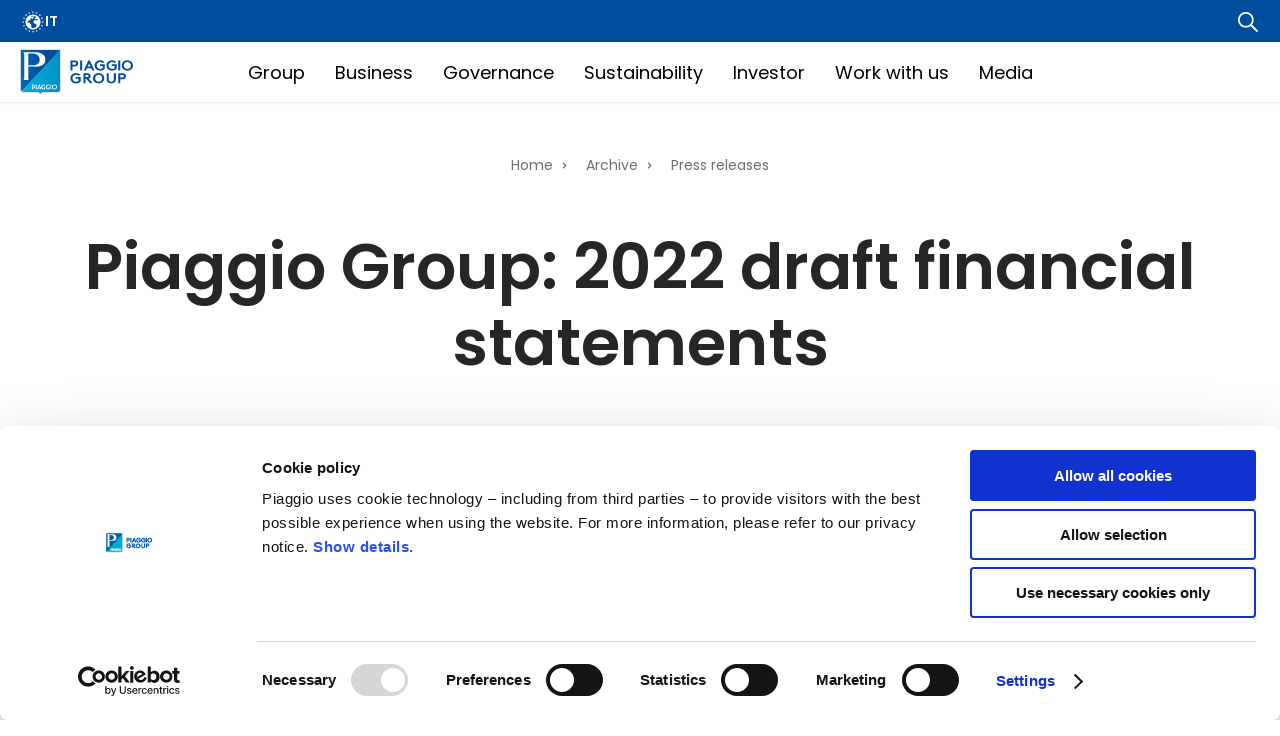

--- FILE ---
content_type: text/html; charset=UTF-8
request_url: https://www.piaggiogroup.com/en/archive/press-releases/piaggio-group-2022-draft-financial-statements
body_size: 118530
content:
<!DOCTYPE html>
<html lang="en" dir="ltr" prefix="og: https://ogp.me/ns#" ontouchmove="">
  <head>
    <meta charset="utf-8" />
<meta name="description" content="Record results, the best year everPiaggio Group Chairman and CEO Roberto Colaninno: &quot;The Piaggio Group closed 2022 with its best results ever, setting new records for all indicators, including net sales of more than 2 billion euro and net profit up 41.4% to 84.9 million euro. The geopolitical and macroeconomic situation was and continues to be complicated, but we are confident and optimistic about 2023 and will continue along the important growth path we have already mapped out, confirming our investment plans and our commitment to ESG issues." />
<link rel="canonical" href="https://www.piaggiogroup.com/en/archive/press-releases/piaggio-group-2022-draft-financial-statements" />
<meta property="og:title" content="Piaggio Group: 2022 draft financial statements | Piaggio Group" />
<meta property="og:description" content="Record results, the best year everPiaggio Group Chairman and CEO Roberto Colaninno: &quot;The Piaggio Group closed 2022 with its best results ever, setting new records for all indicators, including net sales of more than 2 billion euro and net profit up 41.4% to 84.9 million euro. The geopolitical and macroeconomic situation was and continues to be complicated, but we are confident and optimistic about 2023 and will continue along the important growth path we have already mapped out, confirming our investment plans and our commitment to ESG issues." />
<meta property="og:image" content="https://www.piaggiogroup.com/sites/default/files/images/PiaggioLogo.png" />
<meta name="MobileOptimized" content="width" />
<meta name="HandheldFriendly" content="true" />
<meta name="viewport" content="width=device-width, initial-scale=1.0" />
<script>DoraG_AppConfigurationPath = '/libraries/dorag_config'</script>
<link rel="icon" href="/sites/default/files/favicon_0.ico" type="image/vnd.microsoft.icon" />
<link rel="alternate" hreflang="en" href="https://www.piaggiogroup.com/en/archive/press-releases/piaggio-group-2022-draft-financial-statements" />
<link rel="alternate" hreflang="it" href="https://www.piaggiogroup.com/it/archivio/comunicati/gruppo-piaggio-progetto-di-bilancio-2022" />

    <title>Piaggio Group: 2022 draft financial statements | Piaggio Group</title>
    <style>
      @import url('https://fonts.googleapis.com/css2?family=Montserrat:ital,wght@0,100;0,200;0,300;0,400;0,500;0,600;0,700;0,800;0,900;1,100;1,200;1,300;1,400;1,500;1,600;1,700;1,800;1,900&family=Poppins:ital,wght@0,100;0,200;0,300;0,400;0,500;0,600;0,700;0,800;0,900;1,100;1,200;1,300;1,400;1,500;1,600;1,700;1,800;1,900&display=swap');
    </style>
    <link rel="stylesheet" media="all" href="/sites/default/files/css/css_3lY3Z6o5W4foAhKZEzCjqPj6MX6w3kDHHU4UHV6TBp4.css?delta=0&amp;language=en&amp;theme=piaggio&amp;include=[base64]" />
<link rel="stylesheet" media="all" href="/sites/default/files/css/css_JbmVsyp10ftgpRO0xQ-IdtEl60uaBsE3JZeES7tKhzc.css?delta=1&amp;language=en&amp;theme=piaggio&amp;include=[base64]" />

    
  </head>
  <body class="no-sidebars node-1132 path-node page-node-type-press-release preload">
    <a href="#main-wrapper" class="visually-hidden focusable skip-link">
      Skip to main content
    </a>
    <a id="top"></a>
          <noscript><iframe src="https://www.googletagmanager.com/ns.html?id=GTM-T2JPT5"
                  height="0" width="0" style="display:none;visibility:hidden"></iframe></noscript>
<dora-root></dora-root>
    
            <div class="dialog-off-canvas-main-canvas" data-off-canvas-main-canvas>
    
<div role="document" class="page">
      <header id="site-header">
              <div class="header-top">
            <div class="region region--header-top container-biggest">
    <div class="top-blocks">
      <div class="language-switcher-language-url block block-language block-language-blocklanguage-interface" id="block-piaggio-languageswitcher" role="navigation">
  
    
      <ul region="header_top"><li hreflang="it" data-drupal-link-system-path="node/1132"><a href="/it/archivio/comunicati/gruppo-piaggio-progetto-di-bilancio-2022" class="language-link" hreflang="it" data-drupal-link-system-path="node/1132">it</a></li></ul>
  </div>

      <button id="open-search"></button>
    </div>
  </div>

        </div>
                    <div id="header-flex-wrapper">
          <div class="container-biggest header-flex">
                            <div class="region region--header-left">
    <div id="block-sitebranding" class="block block-system block-system-branding-block">
  
    
        <a href="/en" rel="home" class="site-logo">
      <img src="/themes/custom/piaggio/logo.svg" alt="Home" />
    </a>
      </div>

    <div class="hamburger-wrapper">
      <button class="hamburger hamburger--stand" type="button">
                  <span class="hamburger-box">
                    <span class="hamburger-inner"></span>
                  </span>
      </button>
    </div>
  </div>


                                        <div class="region region--header-center">
    <nav role="navigation" aria-labelledby="block-mainnavigation-menu" id="block-mainnavigation" class="block block-menu navigation menu--main">
            
  <h2 class="visually-hidden" id="block-mainnavigation-menu">Main navigation</h2>
  

        

  <ul data-region="header_center" region="header_center" class="menu menu-level-0">
                  
        <li class="menu-item menu-item--collapsed">
          <a href="/en/group" data-drupal-link-system-path="node/2200">Group</a>
                                
  
  <div class="menu-wrapper">
      <div class="menu_link_content menu-link-contentmain view-mode-default menu-dropdown menu-dropdown-0 menu-type-default">
                            <div class="layout layout--twocol-section layout--twocol-section--75-25">

          <div  class="layout__region layout__region--first">
        <nav role="navigation" aria-labelledby="-menu" class="block block-menu navigation menu--main">
            
  <h2 class="visually-hidden" id="-menu">Navigazione principale</h2>
  

        

  <ul class="menu menu-level-0">
                  
        <li class="menu-item">
          <a href="/en/group/profile" data-drupal-link-system-path="node/2205">Profile</a>
                                
  
  <div class="menu-wrapper">
      <div class="menu_link_content menu-link-contentmain view-mode-default menu-dropdown menu-dropdown-0 menu-type-default">
                          
              </div>
  </div>




                  </li>
                      
        <li class="menu-item">
          <a href="/en/group/mission-vision" data-drupal-link-system-path="node/2245">Mission &amp; Vision</a>
                                
  
  <div class="menu-wrapper">
      <div class="menu_link_content menu-link-contentmain view-mode-default menu-dropdown menu-dropdown-0 menu-type-default">
                          
              </div>
  </div>




                  </li>
                      
        <li class="menu-item">
          <a href="/en/group/history" data-drupal-link-system-path="node/22">History</a>
                                
  
  <div class="menu-wrapper">
      <div class="menu_link_content menu-link-contentmain view-mode-default menu-dropdown menu-dropdown-0 menu-type-default">
                          
              </div>
  </div>




                  </li>
                      
        <li class="menu-item">
          <a href="/en/group/group-companies" data-drupal-link-system-path="node/2246">Group Companies</a>
                                
  
  <div class="menu-wrapper">
      <div class="menu_link_content menu-link-contentmain view-mode-default menu-dropdown menu-dropdown-0 menu-type-default">
                          
              </div>
  </div>




                  </li>
                      
        <li class="menu-item">
          <a href="/en/group/where-we-are" data-drupal-link-system-path="node/2247">Where we are</a>
                                
  
  <div class="menu-wrapper">
      <div class="menu_link_content menu-link-contentmain view-mode-default menu-dropdown menu-dropdown-0 menu-type-default">
                          
              </div>
  </div>




                  </li>
          </ul>



  </nav>

      </div>
    
          <div  class="layout__region layout__region--second">
        <div class="block block-block-content block-block-content06e4edf7-6e33-4e0f-b77c-4a833e7416d8">
  
    
      
            <div class="clearfix text-formatted field field--name-body field--type-text-with-summary field--label-hidden field__item"><article class="media media--type-image media--view-mode-default"><div class="field field--name-field-media-image field--type-image field--label-visually_hidden">
    <div class="field__label visually-hidden">Immagine</div>
              <div class="field__item">  <img src="/sites/default/files/images/wide-magazine.png" width="454" height="181" alt="Wide magazine" loading="lazy" /></div>
          </div>

  </article><h5 class="title-h5">Wide Magazine</h5>

<p>Discover the latest news, events and global stories of the Piaggio Group through a multimedia magazine available in Italian and English.</p>

<p><a href="https://wide.piaggiogroup.com/en/index.html" rel="noopener" target="_blank">Discover more</a></p></div>
      
  </div>

      </div>
    
  </div>
  <div class="layout layout--onecol">
    <div  class="layout__region layout__region--content">
      <div class="block block-block-content block-block-content50908c83-25be-4f7a-8d20-b270f1905418">
  
    
      
            <div class="clearfix text-formatted field field--name-body field--type-text-with-summary field--label-hidden field__item"><p><button type="button">Close menu</button></p>
</div>
      
  </div>

    </div>
  </div>

              </div>
  </div>




                  </li>
                      
        <li class="menu-item">
          <a href="/en/business" title="Business" data-drupal-link-system-path="node/23">Business</a>
                                
  
  <div class="menu-wrapper">
      <div class="menu_link_content menu-link-contentmain view-mode-default menu-dropdown menu-dropdown-0 menu-type-default">
                            <div class="layout layout--twocol-section layout--twocol-section--75-25">

          <div  class="layout__region layout__region--first">
        <nav role="navigation" aria-labelledby="-menu" class="block block-menu navigation menu--main">
            
  <h2 class="visually-hidden" id="-menu">Navigazione principale</h2>
  

        
  </nav>

      </div>
    
    
  </div>
  <div class="layout layout--onecol">
    <div >
      
    </div>
  </div>

              </div>
  </div>




                  </li>
                      
        <li class="menu-item menu-item--collapsed">
          <a href="/en/governance" data-drupal-link-system-path="node/2201">Governance</a>
                                
  
  <div class="menu-wrapper">
      <div class="menu_link_content menu-link-contentmain view-mode-default menu-dropdown menu-dropdown-0 menu-type-default">
                            <div class="layout layout--twocol-section layout--twocol-section--75-25">

          <div  class="layout__region layout__region--first">
        <nav role="navigation" aria-labelledby="-menu" class="block block-menu navigation menu--main">
            
  <h2 class="visually-hidden" id="-menu">Navigazione principale</h2>
  

        

  <ul class="menu menu-level-0">
                  
        <li class="menu-item">
          <a href="/en/governance/governance-system" data-drupal-link-system-path="node/2207">Governance System</a>
                                
  
  <div class="menu-wrapper">
      <div class="menu_link_content menu-link-contentmain view-mode-default menu-dropdown menu-dropdown-0 menu-type-default">
                          
              </div>
  </div>




                  </li>
                      
        <li class="menu-item">
          <a href="/en/governance/company-boards" data-drupal-link-system-path="node/2208">Company Boards</a>
                                
  
  <div class="menu-wrapper">
      <div class="menu_link_content menu-link-contentmain view-mode-default menu-dropdown menu-dropdown-0 menu-type-default">
                          
              </div>
  </div>




                  </li>
                      
        <li class="menu-item">
          <a href="/en/governance/management" data-drupal-link-system-path="node/2209">Management</a>
                                
  
  <div class="menu-wrapper">
      <div class="menu_link_content menu-link-contentmain view-mode-default menu-dropdown menu-dropdown-0 menu-type-default">
                          
              </div>
  </div>




                  </li>
                      
        <li class="menu-item">
          <a href="/en/governance/documents-and-procedures" data-drupal-link-system-path="node/2210">Documents and procedures</a>
                                
  
  <div class="menu-wrapper">
      <div class="menu_link_content menu-link-contentmain view-mode-default menu-dropdown menu-dropdown-0 menu-type-default">
                          
              </div>
  </div>




                  </li>
                      
        <li class="menu-item">
          <a href="/en/governance/general-meeting" data-drupal-link-system-path="node/2211">General Meeting</a>
                                
  
  <div class="menu-wrapper">
      <div class="menu_link_content menu-link-contentmain view-mode-default menu-dropdown menu-dropdown-0 menu-type-default">
                          
              </div>
  </div>




                  </li>
                      
        <li class="menu-item">
          <a href="/en/governance/corporate-governance-reports" data-drupal-link-system-path="node/2212">Corporate Governance Reports</a>
                                
  
  <div class="menu-wrapper">
      <div class="menu_link_content menu-link-contentmain view-mode-default menu-dropdown menu-dropdown-0 menu-type-default">
                          
              </div>
  </div>




                  </li>
                      
        <li class="menu-item">
          <a href="/en/governance/internal-dealing" data-drupal-link-system-path="node/2213">Internal dealing</a>
                                
  
  <div class="menu-wrapper">
      <div class="menu_link_content menu-link-contentmain view-mode-default menu-dropdown menu-dropdown-0 menu-type-default">
                          
              </div>
  </div>




                  </li>
                      
        <li class="menu-item">
          <a href="/en/governance/contacts" data-drupal-link-system-path="node/2214">Contacts</a>
                                
  
  <div class="menu-wrapper">
      <div class="menu_link_content menu-link-contentmain view-mode-default menu-dropdown menu-dropdown-0 menu-type-default">
                          
              </div>
  </div>




                  </li>
          </ul>



  </nav>

      </div>
    
          <div  class="layout__region layout__region--second">
        <div class="block block-block-content block-block-contentb92345ba-6552-45e7-ba8d-edc2132a1e6f">
  
    
      
            <div class="clearfix text-formatted field field--name-body field--type-text-with-summary field--label-hidden field__item"><h5 class="title-h5">Code of ethics</h5>

<p>Piaggio bases its activities on the belief that the ethics of its business management must be pursued in conjunction with success in business. <br />
Code of ethics, art.1</p>

<p><a href="/sites/default/files/documents/Code%20of%20Ethics%202025.pdf" rel="noopener" target="_blank">Download the document</a></p></div>
      
  </div>

      </div>
    
  </div>
  <div class="layout layout--onecol">
    <div  class="layout__region layout__region--content">
      <div class="block block-block-content block-block-content50908c83-25be-4f7a-8d20-b270f1905418">
  
    
      
            <div class="clearfix text-formatted field field--name-body field--type-text-with-summary field--label-hidden field__item"><p><button type="button">Close menu</button></p>
</div>
      
  </div>

    </div>
  </div>

              </div>
  </div>




                  </li>
                      
        <li class="menu-item menu-item--collapsed">
          <a href="/en/sustainability" data-drupal-link-system-path="node/2202">Sustainability</a>
                                
  
  <div class="menu-wrapper">
      <div class="menu_link_content menu-link-contentmain view-mode-default menu-dropdown menu-dropdown-0 menu-type-default">
                            <div class="layout layout--twocol-section layout--twocol-section--75-25">

          <div  class="layout__region layout__region--first">
        <nav role="navigation" aria-labelledby="-menu" class="block block-menu navigation menu--main">
            
  <h2 class="visually-hidden" id="-menu">Navigazione principale</h2>
  

        

  <ul class="menu menu-level-0">
                  
        <li class="menu-item">
          <a href="/en/sustainability/sustainable-value" data-drupal-link-system-path="node/2215">Sustainable value</a>
                                
  
  <div class="menu-wrapper">
      <div class="menu_link_content menu-link-contentmain view-mode-default menu-dropdown menu-dropdown-0 menu-type-default">
                          
              </div>
  </div>




                  </li>
                      
        <li class="menu-item">
          <a href="/en/sustainability/innovation" data-drupal-link-system-path="node/2216">Innovation</a>
                                
  
  <div class="menu-wrapper">
      <div class="menu_link_content menu-link-contentmain view-mode-default menu-dropdown menu-dropdown-0 menu-type-default">
                          
              </div>
  </div>




                  </li>
                      
        <li class="menu-item">
          <a href="/en/sustainability/environment" data-drupal-link-system-path="node/2217">Environment</a>
                                
  
  <div class="menu-wrapper">
      <div class="menu_link_content menu-link-contentmain view-mode-default menu-dropdown menu-dropdown-0 menu-type-default">
                          
              </div>
  </div>




                  </li>
                      
        <li class="menu-item">
          <a href="/en/sustainability/people" data-drupal-link-system-path="node/2218">People</a>
                                
  
  <div class="menu-wrapper">
      <div class="menu_link_content menu-link-contentmain view-mode-default menu-dropdown menu-dropdown-0 menu-type-default">
                          
              </div>
  </div>




                  </li>
                      
        <li class="menu-item">
          <a href="/en/sustainability/responsible-management" data-drupal-link-system-path="node/2219">Responsible management</a>
                                
  
  <div class="menu-wrapper">
      <div class="menu_link_content menu-link-contentmain view-mode-default menu-dropdown menu-dropdown-0 menu-type-default">
                          
              </div>
  </div>




                  </li>
                      
        <li class="menu-item">
          <a href="/en/sustainability/news" data-drupal-link-system-path="node/2220">News</a>
                                
  
  <div class="menu-wrapper">
      <div class="menu_link_content menu-link-contentmain view-mode-default menu-dropdown menu-dropdown-0 menu-type-default">
                          
              </div>
  </div>




                  </li>
                      
        <li class="menu-item">
          <a href="/en/sustainability/documents" data-drupal-link-system-path="node/2221">Documents</a>
                                
  
  <div class="menu-wrapper">
      <div class="menu_link_content menu-link-contentmain view-mode-default menu-dropdown menu-dropdown-0 menu-type-default">
                          
              </div>
  </div>




                  </li>
                      
        <li class="menu-item">
          <a href="/en/sustainability/certifications" data-drupal-link-system-path="node/2222">Certifications</a>
                                
  
  <div class="menu-wrapper">
      <div class="menu_link_content menu-link-contentmain view-mode-default menu-dropdown menu-dropdown-0 menu-type-default">
                          
              </div>
  </div>




                  </li>
                      
        <li class="menu-item">
          <a href="/en/sustainability/contacts" data-drupal-link-system-path="node/2223">Contacts</a>
                                
  
  <div class="menu-wrapper">
      <div class="menu_link_content menu-link-contentmain view-mode-default menu-dropdown menu-dropdown-0 menu-type-default">
                          
              </div>
  </div>




                  </li>
          </ul>



  </nav>

      </div>
    
          <div  class="layout__region layout__region--second">
        <div class="block block-block-content block-block-content09891174-acf0-4839-ac4b-3e5d2a891f04">
  
    
      
            <div class="clearfix text-formatted field field--name-body field--type-text-with-summary field--label-hidden field__item"><h5 class="title-h5">Sustainability Statement 2024</h5>

<p><a href="/sites/default/files/documents/Annual%20Report%20_2024_Consolidated%20Sustainability%20Statement.pdf" target="_blank">Download the PDF</a></p></div>
      
  </div>

      </div>
    
  </div>
  <div class="layout layout--onecol">
    <div  class="layout__region layout__region--content">
      <div class="block block-block-content block-block-content50908c83-25be-4f7a-8d20-b270f1905418">
  
    
      
            <div class="clearfix text-formatted field field--name-body field--type-text-with-summary field--label-hidden field__item"><p><button type="button">Close menu</button></p>
</div>
      
  </div>

    </div>
  </div>

              </div>
  </div>




                  </li>
                      
        <li class="menu-item menu-item--collapsed">
          <a href="/en/investor" data-drupal-link-system-path="node/1923">Investor</a>
                                
  
  <div class="menu-wrapper">
      <div class="menu_link_content menu-link-contentmain view-mode-default menu-dropdown menu-dropdown-0 menu-type-default">
                            <div class="layout layout--twocol-section layout--twocol-section--67-33">

          <div  class="layout__region layout__region--first">
        <nav role="navigation" aria-labelledby="-menu" class="block block-menu navigation menu--main">
            
  <h2 class="visually-hidden" id="-menu">Navigazione principale</h2>
  

        

  <ul class="menu menu-level-0">
                  
        <li class="menu-item">
          <a href="/en/investor/information-shareholders" data-drupal-link-system-path="node/2324">Information for Shareholders</a>
                                
  
  <div class="menu-wrapper">
      <div class="menu_link_content menu-link-contentmain view-mode-default menu-dropdown menu-dropdown-0 menu-type-default">
                          
              </div>
  </div>




                  </li>
                      
        <li class="menu-item">
          <a href="/en/investor/financial-press-releases" data-drupal-link-system-path="node/2229">Financial press releases</a>
                                
  
  <div class="menu-wrapper">
      <div class="menu_link_content menu-link-contentmain view-mode-default menu-dropdown menu-dropdown-0 menu-type-default">
                          
              </div>
  </div>




                  </li>
                      
        <li class="menu-item">
          <a href="/en/investor/financial-data/key-operating-and-financial-data" data-drupal-link-system-path="node/1924">Key operating and financial data</a>
                                
  
  <div class="menu-wrapper">
      <div class="menu_link_content menu-link-contentmain view-mode-default menu-dropdown menu-dropdown-0 menu-type-default">
                          
              </div>
  </div>




                  </li>
                      
        <li class="menu-item">
          <a href="/en/investor/results-type-product" data-drupal-link-system-path="node/2232">Results by type of product</a>
                                
  
  <div class="menu-wrapper">
      <div class="menu_link_content menu-link-contentmain view-mode-default menu-dropdown menu-dropdown-0 menu-type-default">
                          
              </div>
  </div>




                  </li>
                      
        <li class="menu-item">
          <a href="/en/investor/analysts" data-drupal-link-system-path="node/2233">Analysts</a>
                                
  
  <div class="menu-wrapper">
      <div class="menu_link_content menu-link-contentmain view-mode-default menu-dropdown menu-dropdown-0 menu-type-default">
                          
              </div>
  </div>




                  </li>
                      
        <li class="menu-item">
          <a href="/en/investor/debt" data-drupal-link-system-path="node/2234">Debt</a>
                                
  
  <div class="menu-wrapper">
      <div class="menu_link_content menu-link-contentmain view-mode-default menu-dropdown menu-dropdown-0 menu-type-default">
                          
              </div>
  </div>




                  </li>
                      
        <li class="menu-item">
          <a href="/en/investor/results" data-drupal-link-system-path="node/2185">Results</a>
                                
  
  <div class="menu-wrapper">
      <div class="menu_link_content menu-link-contentmain view-mode-default menu-dropdown menu-dropdown-0 menu-type-default">
                          
              </div>
  </div>




                  </li>
                      
        <li class="menu-item">
          <a href="/en/investor/financial-calendar" data-drupal-link-system-path="node/2235">Financial calendar</a>
                                
  
  <div class="menu-wrapper">
      <div class="menu_link_content menu-link-contentmain view-mode-default menu-dropdown menu-dropdown-0 menu-type-default">
                          
              </div>
  </div>




                  </li>
                      
        <li class="menu-item">
          <a href="/en/investor/ir-policy" data-drupal-link-system-path="node/2236">IR Policy</a>
                                
  
  <div class="menu-wrapper">
      <div class="menu_link_content menu-link-contentmain view-mode-default menu-dropdown menu-dropdown-0 menu-type-default">
                          
              </div>
  </div>




                  </li>
                      
        <li class="menu-item">
          <a href="/en/investor/contacts" data-drupal-link-system-path="node/2237">Contacts</a>
                                
  
  <div class="menu-wrapper">
      <div class="menu_link_content menu-link-contentmain view-mode-default menu-dropdown menu-dropdown-0 menu-type-default">
                          
              </div>
  </div>




                  </li>
                      
        <li class="menu-item">
          <a href="/en/investor/e-mail-alert" data-drupal-link-system-path="node/2197">E-mail alert</a>
                                
  
  <div class="menu-wrapper">
      <div class="menu_link_content menu-link-contentmain view-mode-default menu-dropdown menu-dropdown-0 menu-type-default">
                          
              </div>
  </div>




                  </li>
          </ul>



  </nav>

      </div>
    
          <div  class="layout__region layout__region--second">
        <div class="block block-block-content block-block-content28c4a5de-7cab-4390-9595-c3befa797939">
  
    
      
            <div class="clearfix text-formatted field field--name-body field--type-text-with-summary field--label-hidden field__item"><article class="media media--type-image media--view-mode-default"><div class="field field--name-field-media-image field--type-image field--label-visually_hidden">
    <div class="field__label visually-hidden">Immagine</div>
              <div class="field__item">  <img src="/sites/default/files/images/email-alert_0.png" width="454" height="181" alt="Email alert" loading="lazy" /></div>
          </div>

  </article><h5 class="title-h5">Email alert</h5>

<p>Find out how to stay updated on our publications.</p>

<p><a data-entity-substitution="canonical" data-entity-type="node" data-entity-uuid="c16c30d0-97b5-40ce-97b8-ce3865452291" href="/en/investor/e-mail-alert" title="email alert">Sign up for the service</a></p></div>
      
  </div>

      </div>
    
  </div>
  <div class="layout layout--onecol">
    <div  class="layout__region layout__region--content">
      <div class="block block-block-content block-block-content50908c83-25be-4f7a-8d20-b270f1905418">
  
    
      
            <div class="clearfix text-formatted field field--name-body field--type-text-with-summary field--label-hidden field__item"><p><button type="button">Close menu</button></p>
</div>
      
  </div>

    </div>
  </div>

              </div>
  </div>




                  </li>
                      
        <li class="menu-item menu-item--collapsed">
          <a href="/en/work-us" data-drupal-link-system-path="node/2204">Work with us</a>
                                
  
  <div class="menu-wrapper">
      <div class="menu_link_content menu-link-contentmain view-mode-default menu-dropdown menu-dropdown-0 menu-type-default">
                            <div class="layout layout--twocol-section layout--twocol-section--75-25">

          <div  class="layout__region layout__region--first">
        <nav role="navigation" aria-labelledby="-menu" class="block block-menu navigation menu--main">
            
  <h2 class="visually-hidden" id="-menu">Navigazione principale</h2>
  

        

  <ul class="menu menu-level-0">
                  
        <li class="menu-item">
          <a href="/en/work-us/why-us" data-drupal-link-system-path="node/2238">Why us</a>
                                
  
  <div class="menu-wrapper">
      <div class="menu_link_content menu-link-contentmain view-mode-default menu-dropdown menu-dropdown-0 menu-type-default">
                          
              </div>
  </div>




                  </li>
                      
        <li class="menu-item">
          <a href="/en/work-us/human-resources-strategy" data-drupal-link-system-path="node/2239">Human resources strategy</a>
                                
  
  <div class="menu-wrapper">
      <div class="menu_link_content menu-link-contentmain view-mode-default menu-dropdown menu-dropdown-0 menu-type-default">
                          
              </div>
  </div>




                  </li>
                      
        <li class="menu-item">
          <a href="/en/work-us/training-development" data-drupal-link-system-path="node/2240">Training &amp; Development</a>
                                
  
  <div class="menu-wrapper">
      <div class="menu_link_content menu-link-contentmain view-mode-default menu-dropdown menu-dropdown-0 menu-type-default">
                          
              </div>
  </div>




                  </li>
                      
        <li class="menu-item">
          <a href="/en/work-us/international-mobility" data-drupal-link-system-path="node/2241">International mobility</a>
                                
  
  <div class="menu-wrapper">
      <div class="menu_link_content menu-link-contentmain view-mode-default menu-dropdown menu-dropdown-0 menu-type-default">
                          
              </div>
  </div>




                  </li>
                      
        <li class="menu-item">
          <a href="/en/work-us/send-your-cv" data-drupal-link-system-path="node/2242">Send your CV</a>
                                
  
  <div class="menu-wrapper">
      <div class="menu_link_content menu-link-contentmain view-mode-default menu-dropdown menu-dropdown-0 menu-type-default">
                          
              </div>
  </div>




                  </li>
          </ul>



  </nav>

      </div>
    
          <div  class="layout__region layout__region--second">
        <div class="block block-block-content block-block-contentf7f18597-5b84-4a9b-bad5-0c9573f45558">
  
    
      
            <div class="clearfix text-formatted field field--name-body field--type-text-with-summary field--label-hidden field__item"><h5 class="title-h5">Send your CV</h5>

<p>Joining our team means embarking on a career path full of opportunities, where innovation and personal growth are at the heart of the work experience.</p>

<p><a href="https://www.piaggiogroup.com/en/work-us/send-your-cv" rel="noopener" target="_blank" title="send your CV">Discover more</a></p></div>
      
  </div>

      </div>
    
  </div>
  <div class="layout layout--onecol">
    <div  class="layout__region layout__region--content">
      <div class="block block-block-content block-block-content50908c83-25be-4f7a-8d20-b270f1905418">
  
    
      
            <div class="clearfix text-formatted field field--name-body field--type-text-with-summary field--label-hidden field__item"><p><button type="button">Close menu</button></p>
</div>
      
  </div>

    </div>
  </div>

              </div>
  </div>




                  </li>
                      
        <li class="menu-item menu-item--collapsed">
          <a href="/en/node/2206" data-drupal-link-system-path="node/2206">Media</a>
                                
  
  <div class="menu-wrapper">
      <div class="menu_link_content menu-link-contentmain view-mode-default menu-dropdown menu-dropdown-0 menu-type-default">
                            <div class="layout layout--twocol-section layout--twocol-section--75-25">

          <div  class="layout__region layout__region--first">
        <nav role="navigation" aria-labelledby="-menu" class="block block-menu navigation menu--main">
            
  <h2 class="visually-hidden" id="-menu">Navigazione principale</h2>
  

        

  <ul class="menu menu-level-0">
                  
        <li class="menu-item">
          <a href="/en/media/overview" data-drupal-link-system-path="node/2259">Overview</a>
                                
  
  <div class="menu-wrapper">
      <div class="menu_link_content menu-link-contentmain view-mode-default menu-dropdown menu-dropdown-0 menu-type-default">
                          
              </div>
  </div>




                  </li>
                      
        <li class="menu-item">
          <a href="/en/press/press-releases" data-drupal-link-system-path="node/1237">Press releases</a>
                                
  
  <div class="menu-wrapper">
      <div class="menu_link_content menu-link-contentmain view-mode-default menu-dropdown menu-dropdown-0 menu-type-default">
                          
              </div>
  </div>




                  </li>
                      
        <li class="menu-item">
          <a href="/en/media/press-kit" data-drupal-link-system-path="node/2243">Press kit</a>
                                
  
  <div class="menu-wrapper">
      <div class="menu_link_content menu-link-contentmain view-mode-default menu-dropdown menu-dropdown-0 menu-type-default">
                          
              </div>
  </div>




                  </li>
                      
        <li class="menu-item">
          <a href="/en/press/media-gallery" data-drupal-link-system-path="node/2292">Media Gallery</a>
                                
  
  <div class="menu-wrapper">
      <div class="menu_link_content menu-link-contentmain view-mode-default menu-dropdown menu-dropdown-0 menu-type-default">
                          
              </div>
  </div>




                  </li>
                      
        <li class="menu-item">
          <a href="/en/media/contacts" data-drupal-link-system-path="node/2244">Contacts</a>
                                
  
  <div class="menu-wrapper">
      <div class="menu_link_content menu-link-contentmain view-mode-default menu-dropdown menu-dropdown-0 menu-type-default">
                          
              </div>
  </div>




                  </li>
          </ul>



  </nav>

      </div>
    
          <div  class="layout__region layout__region--second">
        <div class="block block-block-content block-block-content06e4edf7-6e33-4e0f-b77c-4a833e7416d8">
  
    
      
            <div class="clearfix text-formatted field field--name-body field--type-text-with-summary field--label-hidden field__item"><article class="media media--type-image media--view-mode-default"><div class="field field--name-field-media-image field--type-image field--label-visually_hidden">
    <div class="field__label visually-hidden">Immagine</div>
              <div class="field__item">  <img src="/sites/default/files/images/wide-magazine.png" width="454" height="181" alt="Wide magazine" loading="lazy" /></div>
          </div>

  </article><h5 class="title-h5">Wide Magazine</h5>

<p>Discover the latest news, events and global stories of the Piaggio Group through a multimedia magazine available in Italian and English.</p>

<p><a href="https://wide.piaggiogroup.com/en/index.html" rel="noopener" target="_blank">Discover more</a></p></div>
      
  </div>

      </div>
    
  </div>
  <div class="layout layout--onecol">
    <div  class="layout__region layout__region--content">
      <div class="block block-block-content block-block-content50908c83-25be-4f7a-8d20-b270f1905418">
  
    
      
            <div class="clearfix text-formatted field field--name-body field--type-text-with-summary field--label-hidden field__item"><p><button type="button">Close menu</button></p>
</div>
      
  </div>

    </div>
  </div>

              </div>
  </div>




                  </li>
          </ul>



  </nav>

  </div>

                                  </div>
        </div>
                </header>
  
  
  
  <main role="main">
    <div class="main-container">
      <div id="main-wrapper-container">
        
        <section id="content">
            <div class="region region--content">
    <div id="block-breadcrumbs" class="block block-system block-system-breadcrumb-block">
  
    
        <nav class="breadcrumb" role="navigation" aria-labelledby="system-breadcrumb">
    <h2 id="system-breadcrumb" class="visually-hidden">Breadcrumb</h2>
    <ol>
          <li>
                  <a href="/en">Home</a>
              </li>
          <li>
                  <a href="/en/archive">Archive</a>
              </li>
          <li>
                  <a href="/en/archive/press-releases">Press releases</a>
              </li>
        </ol>
  </nav>

  </div>
<div id="block-piaggio-pagetitletweak" class="block block-msg-ptt block-page-title-tweak-block">
  
    
      
<div class="page-title-tweak-container ">
  <h1 class="page-title">Piaggio Group: 2022 draft financial statements</h1>
</div>

  </div>
<div data-drupal-messages-fallback class="hidden"></div>
<div id="block-content" class="block block-system block-system-main-block">
  
    
      
<article data-history-node-id="1132" class="node node--type-press-release node--view-mode-full">

  
    

  
  <div class="node__content">
    
            <div class="field field--name-field-pubblication-date field--type-datetime field--label-hidden field__item"><time datetime="2023-03-02T11:30:00Z" class="datetime">Thu, 02/03/2023 - 12:30</time>
</div>
      
            <div class="clearfix text-formatted field field--name-body field--type-text-with-summary field--label-hidden field__item"><h2>Record results, the best year ever</h2><p>Piaggio Group Chairman and CEO Roberto Colaninno: "The Piaggio Group closed 2022 with its best results ever, setting new records for all indicators, including net sales of more than 2 billion euro and net profit up 41.4% to 84.9 million euro. The geopolitical and macroeconomic situation was and continues to be complicated, but we are confident and optimistic about 2023 and will continue along the important growth path we have already mapped out, confirming our investment plans and our commitment to ESG issues. Our constant focus on innovation and safety means our brands have worldwide appeal and are some of the most representative of made in Italy, with the most advanced range yet of scooters, motorcycles and commercial vehicles, in terms of performance, active and passive safety and environmental sustainability.  <br /></p><ul><li>Consolidated net sales 2,087.4 million euro, the highest figure ever reported, up 25.1% (1,668.7 €/mln at 31.12.2021) <br /></li></ul><ul><li>Industrial gross margin 554.9 million euro, up 20% (462.5 €/mln at 31.12.2021), 26.6% return on net sales (27.7% at 31.12.2021) <br /></li></ul><ul><li>EBITDA 298.1 million euro, up 23.9% (240.6 €/mln at 31.12.2021)<br /> EBITDA margin 14.3% (14.4% at 31.12.2021) <br /></li></ul><ul><li>EBIT 158.7 million euro, up 41% (112.6 €/mln at 31.12.2021). EBIT margin 7.6% (6.7% at 31.12.2021) <br /></li></ul><ul><li>Profit before tax 127.2 million euro, up 35.8% (93.7 €/mln at 31.12.2021) <br /></li></ul><ul><li>Net profit 84.9 million euro, the best result ever, up 41.4% (60.1 €/mln at 31.12.2021)</li></ul><ul><li>Net financial position 368.2 €/mln, an improvement of 12.1 €/mln (380.3 €/mln at 31.12.2021) <br /></li></ul><ul><li>625,000 vehicles shipped worldwide, up by 16.7% (536,000 at 31.12.2021) <br /></li></ul><ul><li>Capital expenditure approximately 151.7 million euro <br /></li></ul><ul><li>MSCI ESG AA Rating confirmed for seventh consecutive year <br /></li></ul><ul><li>Proposed final per-share dividend 10 eurocents (total dividend for the year, including the interim payout, 18.5 eurocents per share) </li></ul><p> * * *</p><ul><li> Authorisation for the purchase and disposal of own shares <br /></li></ul><ul><li>Call of the Annual General Meeting </li></ul><p> Pontedera, 02 March 2023 – At a meeting today chaired by Roberto Colaninno, the Board of Directors of Piaggio &amp; C. S.p.A. (PIA.MI), examined and approved the draft financial statements and the Piaggio Group consolidated financial statements for 2022 and the consolidated non-financial disclosure at 31 December 2022<sup>1</sup>.</p><p>Piaggio Group economic and financial performance at 31 December 2022<sup>2</sup></p><p>Group 2022 consolidated net sales amounted to 2,087,4 million euro, the best result ever reported, with an improvement of 25.1% from 1,668,7 million euro and growth in all the regions where the Group operates: EMEA and Americas (+12.3%), Asia Pacific (+57.1%) and India (+40%).</p><p>The industrial gross margin was 554.9 million euro, an improvement of 20% (462.5 million euro in 2021), for a return on net sales of 26.6% (27.7% at 31 December 2021).</p><p>Group operating expense in 2022 was 396.2 million euro (350 million euro in 2021). The rise in operating expense was closely linked to the increase in turnover and shipments.</p><p>The changes in the income statement described above generated consolidated EBITDA of 298.1 million euro, the best ever recorded, up by 23.9% (240.6 million euro in 2021). The EBITDA margin was 14.3% (14.4% at 31 December 2021).</p><p>EBIT amounted to 158.7 million euro, a rise of 41% (112.6 million euro in 2021). The EBIT margin was 7.6% (6.7% at 31 December 2021).</p><p>Pre-tax profit for the year was 127.2 million euro, an increase of 35.8% (93.7 million euro in 2021). Income tax for the period was 42.3 million euro, with an impact on pre-tax profit of 33.3%.</p><p>The Piaggio Group reported a net profit for 2022 of 84.9 million euro, its best result ever, with growth of 41.4% from 60.1 million euro posted for 2021.</p><p>Net financial debt at 31 December 2022 was 368.2 million euro, an improvement of 12.1 million euro over 380.3 million euro at 31 December 2021, reflecting the Group’s positive sales performance and prudent management of working capital.</p><p>Group shareholders’ equity at 31 December 2022 was 417.8 million euro (404.1 million euro at 31 December 2021).</p><p>Business performance in 2022 <br /></p><p>In the year to 31 December 2022, the Piaggio Group sold 625,000 vehicles worldwide (536,000 in 2021), an increase of 16.7%, and reported consolidated net sales of 2,087.4 million euro (1,668.7 million euro in 2021). All the regions in which the Group operates made a positive contribution to growth. <br /></p><p>Two-wheelers:</p><p>For the year ended 31 December 2022, the Group sold 516,200 two-wheelers worldwide, an increase of 14.8% from 449,700 in 2021, generating net sales of 1,683.8 million euro (+23% from 1,369 million euro at 31 December 2021).</p><p>The figure includes spares and accessories, on which turnover totalled 155.5 million euro, (+11.6% from 139.4 million euro in 2021).</p><p>Turnover from two-wheeler sales in 2022 was particularly strong in Asia Pacific (+57.1%), followed by the Americas (+42.7%) and EMEA (+10.3%), while a slight decrease was reported in India (-5.3%).</p><p><br /> In Europe, the Piaggio Group confirmed its leadership in the scooter segment with a share of 22.9% (22.7% at 31 December 2021) and further strengthened its positioning on the North American scooter market, with a share of 35.4% (35% at 31 December 2021). In North America, the Group is also consolidating its presence in the motorcycle segment with the Aprilia and Moto Guzzi brands.</p><p>The scooter sector reported a 14.3% rise in worldwide sales, led by the Vespa brand, which recorded a turnover increase of almost 30%, by the Piaggio Liberty high-wheel scooter, by the new Piaggio 1 electric scooter and by the Aprilia scooters.</p><p>The motorcycle sector closed 2022 with a 19.7% improvement in sales volumes and record results. The Aprilia brand reported its highest ever turnover, up more than 30%, with particularly strong support from the Aprilia RS, Tuareg 660 and Tuono 1100, and a positive effect from the excellent results achieved by Aprilia Racing in the MotoGP championship: in addition to Aleix Espargaró’s historic first victory, the team achieved 8 podiums and 2 pole positions.</p><p>Moto Guzzi reported record sales volumes and turnover up by more than 15% to the best result ever, led by the all-terrain V85TT, the new Moto Guzzi V100 Mandello and the V7 range. <br /></p><p>Commercial vehicles:</p><p>In commercial vehicles, the Piaggio Group reported 2022 sales volumes of 109,300 vehicles, up 26.6% (86,300 in 2021), with net sales of 403.7 million euro, up 34.7% from 299.7 million euro at 31 December 2021. The figure includes spares and accessories, where turnover totalled 64 million euro (+28.7% from 49.7 million euro in 2021). <br /></p><p>At geographical level, the Indian market reported a recovery with turnover from commercial vehicles rising 58.1% and sales volumes up 40.2%. The EMEA &amp; Americas region reported a 6% rise in turnover, despite a slackening in sales volumes. <br /></p><p>Piaggio Fast Forward:</p><p>Piaggio Fast Forward (PFF), the Piaggio Group robotics and future mobility company based in Boston, expanded its product portfolio with the addition of gitamini®, a new robot that condenses the technology and functions of gita®, its revolutionary “big brother”, in a lighter, more compact design.<br /> Gita® and gitamini® are made in the Piaggio Fast Forward plant in Boston’s Charlestown district. The first marketing phase for the robots focuses on the US market, where the circulation of robots on city streets is already regulated.</p><p>PFF moved ahead with a series of pilot programs, together with partners active in various business sectors, to test further applications for gita® in the travel, residential and retail sectors and in last-mile delivery. PFF also announced an agreement with Trimble, a Nasdaq-listed company, to develop robots and machines to follow humans and other devices in industrial applications.</p><p>PFF has designed and developed sensors with an innovative technology, which made their debut on the new Piaggio MP3 three-wheel scooter, to deliver unparalleled safety. Thanks to the integration of advanced rider assistance systems (ARAS), the new sensors play a vital role in accident prevention and rider protection. <br /></p><p>Sustainability and Consolidated Non-Financial Disclosure: <br /></p><p>At today’s meeting, the Board of Directors also approved the Consolidated Non-Financial Disclosure at 31 December 2022, drawn up in compliance with Lgs.Decree no. 254/2016 (Sustainability Report). As noted in the Sustainability Report, the Piaggio Group consolidated its position among the international players in its sector leading the way in sustainability, receiving an AA rating for the seventh consecutive year from Morgan Stanley Capital International (MSCI) Research, one of the top ESG rating agencies, which assesses the environmental, social and governance performance of the world’s largest corporations.</p><p>The MSCI rating together with the “B” ratings (Climate Change and Water Security) assigned by CDP (Carbon Disclosure Project) represent the mid-term path taken by the Group around the world to make a concrete contribution to the attainment of the UN Sustainable Development Goals.</p><p> </p><p>Significant events in and after 2022</p><p>Supplementing the information published above or at the time of approval of the 2022 third-quarter results (directors’ meeting of 28 October 2022), this section illustrates key events in and after 2022.</p><p>On 8 November, the Piaggio Group presented a number of new products at the EICMA tradeshow in Milan. Key new entries include: the Aprilia Elettrica project, the Aprilia RS 660 Extrema, the special Moto Guzzi V7 and V9 versions, the new Vespa GTS and GTV, the Piaggio 1 electric scooter model year 2023, the 10th anniversary Vespa 946 and the related limited-editions project based on the lunar calendar.</p><p>On 23 November, the Piaggio Group’s new manufacturing facility was opened in Jakarta, the capital of Indonesia, an increasingly important market for the Group. Built on a 55,000 square metre site, the new factory is located in the Cikarang district of West Java.</p><p>On 29 November, the Piaggio Group and Foton Motor Group signed a preliminary agreement for the development of a new range of four-wheel light commercial vehicles. The agreement consolidates the partnership set up by the two groups in September 2017 for joint development of innovative solutions for the light commercial vehicles market.</p><p>On 28 December, the European Investment Bank and the Piaggio Group signed a 9-year 60 million euro loan agreement to fund research and development work in electric-vehicle technologies for 2022-2025.</p><p> * * *</p><p>Piaggio &amp; C. S.p.A. <br /></p><p>In 2022, the parent company reported net sales of 1,284.0 million euro and net profit of 75.1 million euro.</p><p>The Board of Directors will ask the AGM to approve payment of a final dividend of 10 eurocents, gross of taxes, to each entitled ordinary share (in addition to the interim dividend of 8.5 eurocents paid on 21.09.2022, ex-dividend date 19.09.2022), for a total per-share dividend for 2022 of 18.5 eurocents, amounting overall to 65,663,291.29 euro. The ex-dividend date (coupon no. 20) is 24.04.2023, the record date is 25.04.2023 and the payment date is 26.04.2023.</p><p>* * *</p><p></p><p>Outlook</p><p>2022 closed with better than expected results on both the European and the Asian markets, demonstrating the ability of the Group to respond to the continuing uncertainties affecting the world economy.</p><p>Thanks to its unique brand portfolio, Piaggio will continue along its growth path in 2023, confirming its planned investments in new products and new plants and strengthening its commitment to ESG issues, despite the current international geopolitical tensions and volatile macroeconomic conditions.</p><p>In this general situation, Piaggio will continue as ever to work to meet its commitments and objectives, keeping a constant focus on efficient management of its economic and financial structure so that it can respond immediately and in a effective manner to the challenges of 2023.</p><p>* * * <br /></p><p>Authorisation for the purchase and disposal of own shares <br /></p><p>At today’s meeting, the Board of Directors agreed to present to the shareholders’ meeting a proposal for the renewal of the authorisation for the purchase and sale of own shares granted by the Annual General Meeting of 11 April 2022, which is due to expire on 11 October 2023. The proposal aims to provide the company with a useful strategic investment opportunity for the purposes allowed under law, including the purposes contemplated in art. 5 of EU Regulation 596/2014 (Market Abuse Regulation, hereinafter “MAR”) and in the practices allowed under art. 13 MAR, and also for purchases of own shares for subsequent cancellation.</p><p>Authorisation to purchase own sales will be requested for a period of 18 months, as from the shareholder resolution date; authorisation to sell own shares will be requested for an unlimited period. As of today, the company holds 3,521,595 own shares. </p><p>All information concerning the terms and procedures of the authorisation will be set out in the Illustrative Report on Own Share Purchases, to be made available to shareholders within the terms envisaged by current laws.</p><p>* * *</p><p> Proposal for cancellation of own shares <br /></p><p>The Piaggio &amp; C. S.p.A. Board of Directors carried a resolution to propose to shareholders the cancellation of 3,521,595 own shares in portfolio (representing 0.83% of share capital), without variation to current share capital.</p><p>* * *</p><p> The Board of Directors agreed to convene the Annual General Meeting for 18 April 2023, on first call, and 19 April 2023, on second call.</p><p>* * *</p><p> Conference call with analysts </p><p> </p><p>The presentation of the financial results as at 31 December 2022, which will be illustrated during a conference call with financial analysts, is available on the corporate website at www.piaggiogroup.com/it/investor.</p><p>* * *</p><p>The Piaggio Group consolidated income statement, consolidated statement of financial position and consolidated statement of cash flows as at 31 December 2022 are set out below.</p><p>The manager in charge of preparing the company accounts and documents, Alessandra Simonotto, certifies, pursuant to paragraph 2 of art. 154 bis of the Consolidated Finance Act, that the accounting disclosures in this statement correspond to the accounting documents, ledgers and entries.</p><div><br /><div class="note"><p>1 The 2022 draft financial statements and the Piaggio Group 2022 consolidated financial statements have been prepared with the XHTML electronic format pursuant to Delegated Regulation (EU) 2019/815 (known as the ESEF Regulation); with the approval of the consolidated financial statements, the related mark-ups using XBRL tags have also been approved.</p></div><div class="note"><p><sup>2</sup> The main alternative performance indicators used by the Piaggio Group, representing the data monitored by management, are as follows:</p><ul><li>EBITDA: earnings (EBIT) before amortisation and depreciation and impairment losses on property, plant and equipment, intangible assets, and rights of use, as reflected in the consolidated income statement;</li><li>Industrial gross margin: net sales less costs to sell;</li><li>Net financial position: gross financial debt less cash and cash equivalents, and other current financial receivables. Determination of the net financial position does not include other financial assets and liabilities arising from measurement at fair value, derivatives designated or not as hedges, fair value adjustments of the related hedged items and related accruals.</li></ul></div></div></div>
      
      <div class="field field--name-field-attachments field--type-file field--label-hidden field__items">
              <div class="field__item"><table data-striping="1">
  
  
      <thead>
      <tr>
                            <th>Attachment</th>
                            <th>Size</th>
              </tr>
    </thead>
  
      <tbody>
                      <tr class="odd">
                      <td><span class="file file--mime-application-pdf file--application-pdf"> <a href="/sites/default/files/news/cs_piaggio_fy22_-_02.03.2023_-_eng.pdf" type="application/pdf" title="cs_piaggio_fy22_-_02.03.2023_-_eng.pdf">Download pdf</a></span>
</td>
                      <td>418.7 KB</td>
                  </tr>
          </tbody>
    </table>
</div>
          </div>
  
  </div>

</article>

  </div>

  </div>

        </section>

              </div>
    </div>
  </main>

      <footer id="site-footer" role="contentinfo">
      <div id="backtotop">
        <a href="#top" class="back-to-top">back to top</a>
      </div>
      <div id="footer_top">
        <div class="container">
            <div class="region region--footer-top">
    <div id="block-piaggio-connettiticonnoi-2" class="block block-block-content block-block-content605b6dea-55b6-4a77-b8ee-931228fe9048">
  
    
      
            <div class="clearfix text-formatted field field--name-body field--type-text-with-summary field--label-hidden field__item"><h5 class="title-h5">Connect with us.</h5>

<p>Follow us on our social channels to stay updated on the latest news from the Piaggio Group world.</p></div>
      
      <div class="field field--name-field-block-social-links field--type-entity-reference-revisions field--label-hidden field__items">
              <div class="field__item">  <div id="paragraph-17"  class="paragraph paragraph--type--social-links paragraph--view-mode--default">
          
      <div class="field field--name-field-social-links field--type-entity-reference-revisions field--label-hidden field__items">
              <div class="field__item">  <div id="paragraph-14"  class="paragraph paragraph--type--social-link paragraph--view-mode--default">
                                  <a href="http://www.linkedin.com/companies/12808" target="_blank">
          <img src="/sites/default/files/social_icons/social-linkedin.svg" alt="Linkedin" />
        </a>
      
      </div>
</div>
              <div class="field__item">  <div id="paragraph-15"  class="paragraph paragraph--type--social-link paragraph--view-mode--default">
                                  <a href="https://www.youtube.com/channel/UCAynoPCMT5etFQp_hJB4DGQ" target="_blank">
          <img src="/sites/default/files/social_icons/social-youtube.svg" alt="Youtube" />
        </a>
      
      </div>
</div>
              <div class="field__item">  <div id="paragraph-16"  class="paragraph paragraph--type--social-link paragraph--view-mode--default">
                                  <a href="https://www.facebook.com/PiaggioItalia" target="_blank">
          <img src="/sites/default/files/social_icons/social-facebook.svg" alt="Facebook" />
        </a>
      
      </div>
</div>
              <div class="field__item">  <div id="paragraph-864"  class="paragraph paragraph--type--social-link paragraph--view-mode--default">
                                  <a href="https://twitter.com/Piaggio_Group" target="_blank">
          <img src="/sites/default/files/social_icons/social-twitter_0.svg" alt="Social X " />
        </a>
      
      </div>
</div>
          </div>
  
      </div>
</div>
          </div>
  
  </div>
<div id="block-piaggio-comepossiamoaiutarti" class="block block-block-content block-block-content1c12dbf1-3910-402d-9279-fde78e5d6120">
  
    
      
            <div class="clearfix text-formatted field field--name-body field--type-text-with-summary field--label-hidden field__item"><h5 class="title-h5">How can we help you?</h5>

<p>Contact us to receive assistance from our team.</p>

<p class="button"><a data-entity-substitution="canonical" data-entity-type="node" data-entity-uuid="acc977ec-c75d-4df5-aaff-f1bf952d693a" href="/en/contacts" title="Contatti">Learn more</a></p></div>
      
  </div>

  </div>

        </div>
      </div>
      <div id="footer">
        <div class="container">
          <div id="footer-bottom">
            <div id="footer-left">
              <div id="footer-info">
                  <div class="region region--footer">
    <div id="block-piaggio-copyright" class="block block-block-content block-block-content381186e4-85a7-4c59-a530-57ca3104aa8c">
  
    
      
            <div class="clearfix text-formatted field field--name-body field--type-text-with-summary field--label-hidden field__item"><p>Copyright © 2020 Piaggio &amp; C. SpA</p>

<p>Registered office: Viale Rinaldo Piaggio, 25 - 56025 Pontedera (PI)<br />
P. Iva 01551260506</p></div>
      
  </div>
<div class="views-exposed-form block block-views block-views-exposed-filter-blocksearch-search-block" data-drupal-selector="views-exposed-form-search-search-block" id="block-piaggio-exposedformsearchsearch-block">
  
    
      <form region="footer" action="/en/search" method="get" id="views-exposed-form-search-search-block" accept-charset="UTF-8">
  <div class="form--inline clearfix">
  <div class="js-form-item form-item js-form-type-search-api-autocomplete form-type-search-api-autocomplete js-form-item-search-api-fulltext form-item-search-api-fulltext form-no-label">
        <input placeholder="What Are You Searching For?" data-drupal-selector="edit-search-api-fulltext" type="text" id="edit-search-api-fulltext" name="search_api_fulltext" value="" size="30" maxlength="128" class="form-text" />

        </div>
<div data-drupal-selector="edit-actions" class="form-actions js-form-wrapper form-wrapper" id="edit-actions"><input data-drupal-selector="edit-submit-search" type="submit" id="edit-submit-search" value="Apply" class="button js-form-submit form-submit" />
</div>

</div>

</form>

    <button id="close-search"></button>
</div>
<div id="block-piaggio-fix" class="block block-block-content block-block-contentcf2f50f9-6a34-42f6-bd78-3bb575316b75">
  
    
      
            <div class="clearfix text-formatted field field--name-body field--type-text-with-summary field--label-hidden field__item"><style type="text/css">.mm-wrapper { overflow-x: unset; }
</style>
</div>
      
  </div>
<nav role="navigation" aria-labelledby="block-piaggio-mobilemenu-menu" id="block-piaggio-mobilemenu" class="block block-menu navigation menu--main">
            
  <h2 class="visually-hidden" id="block-piaggio-mobilemenu-menu">Mobile Menu</h2>
  

        

  <ul data-region="footer" region="footer" class="menu menu-level-0">
                  
        <li class="menu-item menu-item--expanded">
          <a href="/en/group" data-drupal-link-system-path="node/2200">Group</a>
                                
  
  <div class="menu-wrapper">
      <div class="menu_link_content menu-link-contentmain view-mode-default menu-dropdown menu-dropdown-0 menu-type-default">
                            <div class="layout layout--twocol-section layout--twocol-section--75-25">

          <div  class="layout__region layout__region--first">
        <nav role="navigation" aria-labelledby="-menu" class="block block-menu navigation menu--main">
            
  <h2 class="visually-hidden" id="-menu">Navigazione principale</h2>
  

        

  <ul class="menu menu-level-0">
                  
        <li class="menu-item">
          <a href="/en/group/profile" data-drupal-link-system-path="node/2205">Profile</a>
                                
  
  <div class="menu-wrapper">
      <div class="menu_link_content menu-link-contentmain view-mode-default menu-dropdown menu-dropdown-0 menu-type-default">
                          
              </div>
  </div>




                  </li>
                      
        <li class="menu-item">
          <a href="/en/group/mission-vision" data-drupal-link-system-path="node/2245">Mission &amp; Vision</a>
                                
  
  <div class="menu-wrapper">
      <div class="menu_link_content menu-link-contentmain view-mode-default menu-dropdown menu-dropdown-0 menu-type-default">
                          
              </div>
  </div>




                  </li>
                      
        <li class="menu-item">
          <a href="/en/group/history" data-drupal-link-system-path="node/22">History</a>
                                
  
  <div class="menu-wrapper">
      <div class="menu_link_content menu-link-contentmain view-mode-default menu-dropdown menu-dropdown-0 menu-type-default">
                          
              </div>
  </div>




                  </li>
                      
        <li class="menu-item">
          <a href="/en/group/group-companies" data-drupal-link-system-path="node/2246">Group Companies</a>
                                
  
  <div class="menu-wrapper">
      <div class="menu_link_content menu-link-contentmain view-mode-default menu-dropdown menu-dropdown-0 menu-type-default">
                          
              </div>
  </div>




                  </li>
                      
        <li class="menu-item">
          <a href="/en/group/where-we-are" data-drupal-link-system-path="node/2247">Where we are</a>
                                
  
  <div class="menu-wrapper">
      <div class="menu_link_content menu-link-contentmain view-mode-default menu-dropdown menu-dropdown-0 menu-type-default">
                          
              </div>
  </div>




                  </li>
          </ul>



  </nav>

      </div>
    
          <div  class="layout__region layout__region--second">
        <div class="block block-block-content block-block-content06e4edf7-6e33-4e0f-b77c-4a833e7416d8">
  
    
      
            <div class="clearfix text-formatted field field--name-body field--type-text-with-summary field--label-hidden field__item"><article class="media media--type-image media--view-mode-default"><div class="field field--name-field-media-image field--type-image field--label-visually_hidden">
    <div class="field__label visually-hidden">Immagine</div>
              <div class="field__item">  <img src="/sites/default/files/images/wide-magazine.png" width="454" height="181" alt="Wide magazine" loading="lazy" /></div>
          </div>

  </article><h5 class="title-h5">Wide Magazine</h5>

<p>Discover the latest news, events and global stories of the Piaggio Group through a multimedia magazine available in Italian and English.</p>

<p><a href="https://wide.piaggiogroup.com/en/index.html" rel="noopener" target="_blank">Discover more</a></p></div>
      
  </div>

      </div>
    
  </div>
  <div class="layout layout--onecol">
    <div  class="layout__region layout__region--content">
      <div class="block block-block-content block-block-content50908c83-25be-4f7a-8d20-b270f1905418">
  
    
      
            <div class="clearfix text-formatted field field--name-body field--type-text-with-summary field--label-hidden field__item"><p><button type="button">Close menu</button></p>
</div>
      
  </div>

    </div>
  </div>

  <ul class="menu menu-level-1">
                  
        <li class="menu-item">
          <a href="/en/group/profile" data-drupal-link-system-path="node/2205">Profile</a>
                                
  
  <div class="menu_link_content menu-link-contentmain view-mode-default menu-dropdown menu-dropdown-1 menu-type-default">
              
      </div>



                  </li>
                      
        <li class="menu-item">
          <a href="/en/group/mission-vision" data-drupal-link-system-path="node/2245">Mission &amp; Vision</a>
                                
  
  <div class="menu_link_content menu-link-contentmain view-mode-default menu-dropdown menu-dropdown-1 menu-type-default">
              
      </div>



                  </li>
                      
        <li class="menu-item">
          <a href="/en/group/history" data-drupal-link-system-path="node/22">History</a>
                                
  
  <div class="menu_link_content menu-link-contentmain view-mode-default menu-dropdown menu-dropdown-1 menu-type-default">
              
      </div>



                  </li>
                      
        <li class="menu-item">
          <a href="/en/group/group-companies" data-drupal-link-system-path="node/2246">Group Companies</a>
                                
  
  <div class="menu_link_content menu-link-contentmain view-mode-default menu-dropdown menu-dropdown-1 menu-type-default">
              
      </div>



                  </li>
                      
        <li class="menu-item">
          <a href="/en/group/where-we-are" data-drupal-link-system-path="node/2247">Where we are</a>
                                
  
  <div class="menu_link_content menu-link-contentmain view-mode-default menu-dropdown menu-dropdown-1 menu-type-default">
              
      </div>



                  </li>
          </ul>



              </div>
  </div>




                  </li>
                      
        <li class="menu-item">
          <a href="/en/business" title="Business" data-drupal-link-system-path="node/23">Business</a>
                                
  
  <div class="menu-wrapper">
      <div class="menu_link_content menu-link-contentmain view-mode-default menu-dropdown menu-dropdown-0 menu-type-default">
                            <div class="layout layout--twocol-section layout--twocol-section--75-25">

          <div  class="layout__region layout__region--first">
        <nav role="navigation" aria-labelledby="-menu" class="block block-menu navigation menu--main">
            
  <h2 class="visually-hidden" id="-menu">Navigazione principale</h2>
  

        
  </nav>

      </div>
    
    
  </div>
  <div class="layout layout--onecol">
    <div >
      
    </div>
  </div>

              </div>
  </div>




                  </li>
                      
        <li class="menu-item menu-item--expanded">
          <a href="/en/governance" data-drupal-link-system-path="node/2201">Governance</a>
                                
  
  <div class="menu-wrapper">
      <div class="menu_link_content menu-link-contentmain view-mode-default menu-dropdown menu-dropdown-0 menu-type-default">
                            <div class="layout layout--twocol-section layout--twocol-section--75-25">

          <div  class="layout__region layout__region--first">
        <nav role="navigation" aria-labelledby="-menu" class="block block-menu navigation menu--main">
            
  <h2 class="visually-hidden" id="-menu">Navigazione principale</h2>
  

        

  <ul class="menu menu-level-0">
                  
        <li class="menu-item">
          <a href="/en/governance/governance-system" data-drupal-link-system-path="node/2207">Governance System</a>
                                
  
  <div class="menu-wrapper">
      <div class="menu_link_content menu-link-contentmain view-mode-default menu-dropdown menu-dropdown-0 menu-type-default">
                          
              </div>
  </div>




                  </li>
                      
        <li class="menu-item">
          <a href="/en/governance/company-boards" data-drupal-link-system-path="node/2208">Company Boards</a>
                                
  
  <div class="menu-wrapper">
      <div class="menu_link_content menu-link-contentmain view-mode-default menu-dropdown menu-dropdown-0 menu-type-default">
                          
              </div>
  </div>




                  </li>
                      
        <li class="menu-item">
          <a href="/en/governance/management" data-drupal-link-system-path="node/2209">Management</a>
                                
  
  <div class="menu-wrapper">
      <div class="menu_link_content menu-link-contentmain view-mode-default menu-dropdown menu-dropdown-0 menu-type-default">
                          
              </div>
  </div>




                  </li>
                      
        <li class="menu-item">
          <a href="/en/governance/documents-and-procedures" data-drupal-link-system-path="node/2210">Documents and procedures</a>
                                
  
  <div class="menu-wrapper">
      <div class="menu_link_content menu-link-contentmain view-mode-default menu-dropdown menu-dropdown-0 menu-type-default">
                          
              </div>
  </div>




                  </li>
                      
        <li class="menu-item">
          <a href="/en/governance/general-meeting" data-drupal-link-system-path="node/2211">General Meeting</a>
                                
  
  <div class="menu-wrapper">
      <div class="menu_link_content menu-link-contentmain view-mode-default menu-dropdown menu-dropdown-0 menu-type-default">
                          
              </div>
  </div>




                  </li>
                      
        <li class="menu-item">
          <a href="/en/governance/corporate-governance-reports" data-drupal-link-system-path="node/2212">Corporate Governance Reports</a>
                                
  
  <div class="menu-wrapper">
      <div class="menu_link_content menu-link-contentmain view-mode-default menu-dropdown menu-dropdown-0 menu-type-default">
                          
              </div>
  </div>




                  </li>
                      
        <li class="menu-item">
          <a href="/en/governance/internal-dealing" data-drupal-link-system-path="node/2213">Internal dealing</a>
                                
  
  <div class="menu-wrapper">
      <div class="menu_link_content menu-link-contentmain view-mode-default menu-dropdown menu-dropdown-0 menu-type-default">
                          
              </div>
  </div>




                  </li>
                      
        <li class="menu-item">
          <a href="/en/governance/contacts" data-drupal-link-system-path="node/2214">Contacts</a>
                                
  
  <div class="menu-wrapper">
      <div class="menu_link_content menu-link-contentmain view-mode-default menu-dropdown menu-dropdown-0 menu-type-default">
                          
              </div>
  </div>




                  </li>
          </ul>



  </nav>

      </div>
    
          <div  class="layout__region layout__region--second">
        <div class="block block-block-content block-block-contentb92345ba-6552-45e7-ba8d-edc2132a1e6f">
  
    
      
            <div class="clearfix text-formatted field field--name-body field--type-text-with-summary field--label-hidden field__item"><h5 class="title-h5">Code of ethics</h5>

<p>Piaggio bases its activities on the belief that the ethics of its business management must be pursued in conjunction with success in business. <br />
Code of ethics, art.1</p>

<p><a href="/sites/default/files/documents/Code%20of%20Ethics%202025.pdf" rel="noopener" target="_blank">Download the document</a></p></div>
      
  </div>

      </div>
    
  </div>
  <div class="layout layout--onecol">
    <div  class="layout__region layout__region--content">
      <div class="block block-block-content block-block-content50908c83-25be-4f7a-8d20-b270f1905418">
  
    
      
            <div class="clearfix text-formatted field field--name-body field--type-text-with-summary field--label-hidden field__item"><p><button type="button">Close menu</button></p>
</div>
      
  </div>

    </div>
  </div>

  <ul class="menu menu-level-1">
                  
        <li class="menu-item">
          <a href="/en/governance/governance-system" data-drupal-link-system-path="node/2207">Governance System</a>
                                
  
  <div class="menu_link_content menu-link-contentmain view-mode-default menu-dropdown menu-dropdown-1 menu-type-default">
              
      </div>



                  </li>
                      
        <li class="menu-item">
          <a href="/en/governance/company-boards" data-drupal-link-system-path="node/2208">Company Boards</a>
                                
  
  <div class="menu_link_content menu-link-contentmain view-mode-default menu-dropdown menu-dropdown-1 menu-type-default">
              
      </div>



                  </li>
                      
        <li class="menu-item">
          <a href="/en/governance/management" data-drupal-link-system-path="node/2209">Management</a>
                                
  
  <div class="menu_link_content menu-link-contentmain view-mode-default menu-dropdown menu-dropdown-1 menu-type-default">
              
      </div>



                  </li>
                      
        <li class="menu-item">
          <a href="/en/governance/documents-and-procedures" data-drupal-link-system-path="node/2210">Documents and procedures</a>
                                
  
  <div class="menu_link_content menu-link-contentmain view-mode-default menu-dropdown menu-dropdown-1 menu-type-default">
              
      </div>



                  </li>
                      
        <li class="menu-item">
          <a href="/en/governance/general-meeting" data-drupal-link-system-path="node/2211">General Meeting</a>
                                
  
  <div class="menu_link_content menu-link-contentmain view-mode-default menu-dropdown menu-dropdown-1 menu-type-default">
              
      </div>



                  </li>
                      
        <li class="menu-item">
          <a href="/en/governance/corporate-governance-reports" data-drupal-link-system-path="node/2212">Corporate Governance Reports</a>
                                
  
  <div class="menu_link_content menu-link-contentmain view-mode-default menu-dropdown menu-dropdown-1 menu-type-default">
              
      </div>



                  </li>
                      
        <li class="menu-item">
          <a href="/en/governance/internal-dealing" data-drupal-link-system-path="node/2213">Internal dealing</a>
                                
  
  <div class="menu_link_content menu-link-contentmain view-mode-default menu-dropdown menu-dropdown-1 menu-type-default">
              
      </div>



                  </li>
                      
        <li class="menu-item">
          <a href="/en/governance/contacts" data-drupal-link-system-path="node/2214">Contacts</a>
                                
  
  <div class="menu_link_content menu-link-contentmain view-mode-default menu-dropdown menu-dropdown-1 menu-type-default">
              
      </div>



                  </li>
          </ul>



              </div>
  </div>




                  </li>
                      
        <li class="menu-item menu-item--expanded">
          <a href="/en/sustainability" data-drupal-link-system-path="node/2202">Sustainability</a>
                                
  
  <div class="menu-wrapper">
      <div class="menu_link_content menu-link-contentmain view-mode-default menu-dropdown menu-dropdown-0 menu-type-default">
                            <div class="layout layout--twocol-section layout--twocol-section--75-25">

          <div  class="layout__region layout__region--first">
        <nav role="navigation" aria-labelledby="-menu" class="block block-menu navigation menu--main">
            
  <h2 class="visually-hidden" id="-menu">Navigazione principale</h2>
  

        

  <ul class="menu menu-level-0">
                  
        <li class="menu-item">
          <a href="/en/sustainability/sustainable-value" data-drupal-link-system-path="node/2215">Sustainable value</a>
                                
  
  <div class="menu-wrapper">
      <div class="menu_link_content menu-link-contentmain view-mode-default menu-dropdown menu-dropdown-0 menu-type-default">
                          
              </div>
  </div>




                  </li>
                      
        <li class="menu-item">
          <a href="/en/sustainability/innovation" data-drupal-link-system-path="node/2216">Innovation</a>
                                
  
  <div class="menu-wrapper">
      <div class="menu_link_content menu-link-contentmain view-mode-default menu-dropdown menu-dropdown-0 menu-type-default">
                          
              </div>
  </div>




                  </li>
                      
        <li class="menu-item">
          <a href="/en/sustainability/environment" data-drupal-link-system-path="node/2217">Environment</a>
                                
  
  <div class="menu-wrapper">
      <div class="menu_link_content menu-link-contentmain view-mode-default menu-dropdown menu-dropdown-0 menu-type-default">
                          
              </div>
  </div>




                  </li>
                      
        <li class="menu-item">
          <a href="/en/sustainability/people" data-drupal-link-system-path="node/2218">People</a>
                                
  
  <div class="menu-wrapper">
      <div class="menu_link_content menu-link-contentmain view-mode-default menu-dropdown menu-dropdown-0 menu-type-default">
                          
              </div>
  </div>




                  </li>
                      
        <li class="menu-item">
          <a href="/en/sustainability/responsible-management" data-drupal-link-system-path="node/2219">Responsible management</a>
                                
  
  <div class="menu-wrapper">
      <div class="menu_link_content menu-link-contentmain view-mode-default menu-dropdown menu-dropdown-0 menu-type-default">
                          
              </div>
  </div>




                  </li>
                      
        <li class="menu-item">
          <a href="/en/sustainability/news" data-drupal-link-system-path="node/2220">News</a>
                                
  
  <div class="menu-wrapper">
      <div class="menu_link_content menu-link-contentmain view-mode-default menu-dropdown menu-dropdown-0 menu-type-default">
                          
              </div>
  </div>




                  </li>
                      
        <li class="menu-item">
          <a href="/en/sustainability/documents" data-drupal-link-system-path="node/2221">Documents</a>
                                
  
  <div class="menu-wrapper">
      <div class="menu_link_content menu-link-contentmain view-mode-default menu-dropdown menu-dropdown-0 menu-type-default">
                          
              </div>
  </div>




                  </li>
                      
        <li class="menu-item">
          <a href="/en/sustainability/certifications" data-drupal-link-system-path="node/2222">Certifications</a>
                                
  
  <div class="menu-wrapper">
      <div class="menu_link_content menu-link-contentmain view-mode-default menu-dropdown menu-dropdown-0 menu-type-default">
                          
              </div>
  </div>




                  </li>
                      
        <li class="menu-item">
          <a href="/en/sustainability/contacts" data-drupal-link-system-path="node/2223">Contacts</a>
                                
  
  <div class="menu-wrapper">
      <div class="menu_link_content menu-link-contentmain view-mode-default menu-dropdown menu-dropdown-0 menu-type-default">
                          
              </div>
  </div>




                  </li>
          </ul>



  </nav>

      </div>
    
          <div  class="layout__region layout__region--second">
        <div class="block block-block-content block-block-content09891174-acf0-4839-ac4b-3e5d2a891f04">
  
    
      
            <div class="clearfix text-formatted field field--name-body field--type-text-with-summary field--label-hidden field__item"><h5 class="title-h5">Sustainability Statement 2024</h5>

<p><a href="/sites/default/files/documents/Annual%20Report%20_2024_Consolidated%20Sustainability%20Statement.pdf" target="_blank">Download the PDF</a></p></div>
      
  </div>

      </div>
    
  </div>
  <div class="layout layout--onecol">
    <div  class="layout__region layout__region--content">
      <div class="block block-block-content block-block-content50908c83-25be-4f7a-8d20-b270f1905418">
  
    
      
            <div class="clearfix text-formatted field field--name-body field--type-text-with-summary field--label-hidden field__item"><p><button type="button">Close menu</button></p>
</div>
      
  </div>

    </div>
  </div>

  <ul class="menu menu-level-1">
                  
        <li class="menu-item">
          <a href="/en/sustainability/sustainable-value" data-drupal-link-system-path="node/2215">Sustainable value</a>
                                
  
  <div class="menu_link_content menu-link-contentmain view-mode-default menu-dropdown menu-dropdown-1 menu-type-default">
              
      </div>



                  </li>
                      
        <li class="menu-item">
          <a href="/en/sustainability/innovation" data-drupal-link-system-path="node/2216">Innovation</a>
                                
  
  <div class="menu_link_content menu-link-contentmain view-mode-default menu-dropdown menu-dropdown-1 menu-type-default">
              
      </div>



                  </li>
                      
        <li class="menu-item">
          <a href="/en/sustainability/environment" data-drupal-link-system-path="node/2217">Environment</a>
                                
  
  <div class="menu_link_content menu-link-contentmain view-mode-default menu-dropdown menu-dropdown-1 menu-type-default">
              
      </div>



                  </li>
                      
        <li class="menu-item">
          <a href="/en/sustainability/people" data-drupal-link-system-path="node/2218">People</a>
                                
  
  <div class="menu_link_content menu-link-contentmain view-mode-default menu-dropdown menu-dropdown-1 menu-type-default">
              
      </div>



                  </li>
                      
        <li class="menu-item">
          <a href="/en/sustainability/responsible-management" data-drupal-link-system-path="node/2219">Responsible management</a>
                                
  
  <div class="menu_link_content menu-link-contentmain view-mode-default menu-dropdown menu-dropdown-1 menu-type-default">
              
      </div>



                  </li>
                      
        <li class="menu-item">
          <a href="/en/sustainability/news" data-drupal-link-system-path="node/2220">News</a>
                                
  
  <div class="menu_link_content menu-link-contentmain view-mode-default menu-dropdown menu-dropdown-1 menu-type-default">
              
      </div>



                  </li>
                      
        <li class="menu-item">
          <a href="/en/sustainability/documents" data-drupal-link-system-path="node/2221">Documents</a>
                                
  
  <div class="menu_link_content menu-link-contentmain view-mode-default menu-dropdown menu-dropdown-1 menu-type-default">
              
      </div>



                  </li>
                      
        <li class="menu-item">
          <a href="/en/sustainability/certifications" data-drupal-link-system-path="node/2222">Certifications</a>
                                
  
  <div class="menu_link_content menu-link-contentmain view-mode-default menu-dropdown menu-dropdown-1 menu-type-default">
              
      </div>



                  </li>
                      
        <li class="menu-item">
          <a href="/en/sustainability/contacts" data-drupal-link-system-path="node/2223">Contacts</a>
                                
  
  <div class="menu_link_content menu-link-contentmain view-mode-default menu-dropdown menu-dropdown-1 menu-type-default">
              
      </div>



                  </li>
          </ul>



              </div>
  </div>




                  </li>
                      
        <li class="menu-item menu-item--expanded">
          <a href="/en/investor" data-drupal-link-system-path="node/1923">Investor</a>
                                
  
  <div class="menu-wrapper">
      <div class="menu_link_content menu-link-contentmain view-mode-default menu-dropdown menu-dropdown-0 menu-type-default">
                            <div class="layout layout--twocol-section layout--twocol-section--67-33">

          <div  class="layout__region layout__region--first">
        <nav role="navigation" aria-labelledby="-menu" class="block block-menu navigation menu--main">
            
  <h2 class="visually-hidden" id="-menu">Navigazione principale</h2>
  

        

  <ul class="menu menu-level-0">
                  
        <li class="menu-item">
          <a href="/en/investor/information-shareholders" data-drupal-link-system-path="node/2324">Information for Shareholders</a>
                                
  
  <div class="menu-wrapper">
      <div class="menu_link_content menu-link-contentmain view-mode-default menu-dropdown menu-dropdown-0 menu-type-default">
                          
              </div>
  </div>




                  </li>
                      
        <li class="menu-item">
          <a href="/en/investor/financial-press-releases" data-drupal-link-system-path="node/2229">Financial press releases</a>
                                
  
  <div class="menu-wrapper">
      <div class="menu_link_content menu-link-contentmain view-mode-default menu-dropdown menu-dropdown-0 menu-type-default">
                          
              </div>
  </div>




                  </li>
                      
        <li class="menu-item">
          <a href="/en/investor/financial-data/key-operating-and-financial-data" data-drupal-link-system-path="node/1924">Key operating and financial data</a>
                                
  
  <div class="menu-wrapper">
      <div class="menu_link_content menu-link-contentmain view-mode-default menu-dropdown menu-dropdown-0 menu-type-default">
                          
              </div>
  </div>




                  </li>
                      
        <li class="menu-item">
          <a href="/en/investor/results-type-product" data-drupal-link-system-path="node/2232">Results by type of product</a>
                                
  
  <div class="menu-wrapper">
      <div class="menu_link_content menu-link-contentmain view-mode-default menu-dropdown menu-dropdown-0 menu-type-default">
                          
              </div>
  </div>




                  </li>
                      
        <li class="menu-item">
          <a href="/en/investor/analysts" data-drupal-link-system-path="node/2233">Analysts</a>
                                
  
  <div class="menu-wrapper">
      <div class="menu_link_content menu-link-contentmain view-mode-default menu-dropdown menu-dropdown-0 menu-type-default">
                          
              </div>
  </div>




                  </li>
                      
        <li class="menu-item">
          <a href="/en/investor/debt" data-drupal-link-system-path="node/2234">Debt</a>
                                
  
  <div class="menu-wrapper">
      <div class="menu_link_content menu-link-contentmain view-mode-default menu-dropdown menu-dropdown-0 menu-type-default">
                          
              </div>
  </div>




                  </li>
                      
        <li class="menu-item">
          <a href="/en/investor/results" data-drupal-link-system-path="node/2185">Results</a>
                                
  
  <div class="menu-wrapper">
      <div class="menu_link_content menu-link-contentmain view-mode-default menu-dropdown menu-dropdown-0 menu-type-default">
                          
              </div>
  </div>




                  </li>
                      
        <li class="menu-item">
          <a href="/en/investor/financial-calendar" data-drupal-link-system-path="node/2235">Financial calendar</a>
                                
  
  <div class="menu-wrapper">
      <div class="menu_link_content menu-link-contentmain view-mode-default menu-dropdown menu-dropdown-0 menu-type-default">
                          
              </div>
  </div>




                  </li>
                      
        <li class="menu-item">
          <a href="/en/investor/ir-policy" data-drupal-link-system-path="node/2236">IR Policy</a>
                                
  
  <div class="menu-wrapper">
      <div class="menu_link_content menu-link-contentmain view-mode-default menu-dropdown menu-dropdown-0 menu-type-default">
                          
              </div>
  </div>




                  </li>
                      
        <li class="menu-item">
          <a href="/en/investor/contacts" data-drupal-link-system-path="node/2237">Contacts</a>
                                
  
  <div class="menu-wrapper">
      <div class="menu_link_content menu-link-contentmain view-mode-default menu-dropdown menu-dropdown-0 menu-type-default">
                          
              </div>
  </div>




                  </li>
                      
        <li class="menu-item">
          <a href="/en/investor/e-mail-alert" data-drupal-link-system-path="node/2197">E-mail alert</a>
                                
  
  <div class="menu-wrapper">
      <div class="menu_link_content menu-link-contentmain view-mode-default menu-dropdown menu-dropdown-0 menu-type-default">
                          
              </div>
  </div>




                  </li>
          </ul>



  </nav>

      </div>
    
          <div  class="layout__region layout__region--second">
        <div class="block block-block-content block-block-content28c4a5de-7cab-4390-9595-c3befa797939">
  
    
      
            <div class="clearfix text-formatted field field--name-body field--type-text-with-summary field--label-hidden field__item"><article class="media media--type-image media--view-mode-default"><div class="field field--name-field-media-image field--type-image field--label-visually_hidden">
    <div class="field__label visually-hidden">Immagine</div>
              <div class="field__item">  <img src="/sites/default/files/images/email-alert_0.png" width="454" height="181" alt="Email alert" loading="lazy" /></div>
          </div>

  </article><h5 class="title-h5">Email alert</h5>

<p>Find out how to stay updated on our publications.</p>

<p><a data-entity-substitution="canonical" data-entity-type="node" data-entity-uuid="c16c30d0-97b5-40ce-97b8-ce3865452291" href="/en/investor/e-mail-alert" title="email alert">Sign up for the service</a></p></div>
      
  </div>

      </div>
    
  </div>
  <div class="layout layout--onecol">
    <div  class="layout__region layout__region--content">
      <div class="block block-block-content block-block-content50908c83-25be-4f7a-8d20-b270f1905418">
  
    
      
            <div class="clearfix text-formatted field field--name-body field--type-text-with-summary field--label-hidden field__item"><p><button type="button">Close menu</button></p>
</div>
      
  </div>

    </div>
  </div>

  <ul class="menu menu-level-1">
                  
        <li class="menu-item">
          <a href="/en/investor/information-shareholders" data-drupal-link-system-path="node/2324">Information for Shareholders</a>
                                
  
  <div class="menu_link_content menu-link-contentmain view-mode-default menu-dropdown menu-dropdown-1 menu-type-default">
              
      </div>



                  </li>
                      
        <li class="menu-item">
          <a href="/en/investor/financial-press-releases" data-drupal-link-system-path="node/2229">Financial press releases</a>
                                
  
  <div class="menu_link_content menu-link-contentmain view-mode-default menu-dropdown menu-dropdown-1 menu-type-default">
              
      </div>



                  </li>
                      
        <li class="menu-item">
          <a href="/en/investor/financial-data/key-operating-and-financial-data" data-drupal-link-system-path="node/1924">Key operating and financial data</a>
                                
  
  <div class="menu_link_content menu-link-contentmain view-mode-default menu-dropdown menu-dropdown-1 menu-type-default">
              
      </div>



                  </li>
                      
        <li class="menu-item">
          <a href="/en/investor/results-type-product" data-drupal-link-system-path="node/2232">Results by type of product</a>
                                
  
  <div class="menu_link_content menu-link-contentmain view-mode-default menu-dropdown menu-dropdown-1 menu-type-default">
              
      </div>



                  </li>
                      
        <li class="menu-item">
          <a href="/en/investor/analysts" data-drupal-link-system-path="node/2233">Analysts</a>
                                
  
  <div class="menu_link_content menu-link-contentmain view-mode-default menu-dropdown menu-dropdown-1 menu-type-default">
              
      </div>



                  </li>
                      
        <li class="menu-item">
          <a href="/en/investor/debt" data-drupal-link-system-path="node/2234">Debt</a>
                                
  
  <div class="menu_link_content menu-link-contentmain view-mode-default menu-dropdown menu-dropdown-1 menu-type-default">
              
      </div>



                  </li>
                      
        <li class="menu-item">
          <a href="/en/investor/results" data-drupal-link-system-path="node/2185">Results</a>
                                
  
  <div class="menu_link_content menu-link-contentmain view-mode-default menu-dropdown menu-dropdown-1 menu-type-default">
              
      </div>



                  </li>
                      
        <li class="menu-item">
          <a href="/en/investor/financial-calendar" data-drupal-link-system-path="node/2235">Financial calendar</a>
                                
  
  <div class="menu_link_content menu-link-contentmain view-mode-default menu-dropdown menu-dropdown-1 menu-type-default">
              
      </div>



                  </li>
                      
        <li class="menu-item">
          <a href="/en/investor/ir-policy" data-drupal-link-system-path="node/2236">IR Policy</a>
                                
  
  <div class="menu_link_content menu-link-contentmain view-mode-default menu-dropdown menu-dropdown-1 menu-type-default">
              
      </div>



                  </li>
                      
        <li class="menu-item">
          <a href="/en/investor/contacts" data-drupal-link-system-path="node/2237">Contacts</a>
                                
  
  <div class="menu_link_content menu-link-contentmain view-mode-default menu-dropdown menu-dropdown-1 menu-type-default">
              
      </div>



                  </li>
                      
        <li class="menu-item">
          <a href="/en/investor/e-mail-alert" data-drupal-link-system-path="node/2197">E-mail alert</a>
                                
  
  <div class="menu_link_content menu-link-contentmain view-mode-default menu-dropdown menu-dropdown-1 menu-type-default">
              
      </div>



                  </li>
          </ul>



              </div>
  </div>




                  </li>
                      
        <li class="menu-item menu-item--expanded">
          <a href="/en/work-us" data-drupal-link-system-path="node/2204">Work with us</a>
                                
  
  <div class="menu-wrapper">
      <div class="menu_link_content menu-link-contentmain view-mode-default menu-dropdown menu-dropdown-0 menu-type-default">
                            <div class="layout layout--twocol-section layout--twocol-section--75-25">

          <div  class="layout__region layout__region--first">
        <nav role="navigation" aria-labelledby="-menu" class="block block-menu navigation menu--main">
            
  <h2 class="visually-hidden" id="-menu">Navigazione principale</h2>
  

        

  <ul class="menu menu-level-0">
                  
        <li class="menu-item">
          <a href="/en/work-us/why-us" data-drupal-link-system-path="node/2238">Why us</a>
                                
  
  <div class="menu-wrapper">
      <div class="menu_link_content menu-link-contentmain view-mode-default menu-dropdown menu-dropdown-0 menu-type-default">
                          
              </div>
  </div>




                  </li>
                      
        <li class="menu-item">
          <a href="/en/work-us/human-resources-strategy" data-drupal-link-system-path="node/2239">Human resources strategy</a>
                                
  
  <div class="menu-wrapper">
      <div class="menu_link_content menu-link-contentmain view-mode-default menu-dropdown menu-dropdown-0 menu-type-default">
                          
              </div>
  </div>




                  </li>
                      
        <li class="menu-item">
          <a href="/en/work-us/training-development" data-drupal-link-system-path="node/2240">Training &amp; Development</a>
                                
  
  <div class="menu-wrapper">
      <div class="menu_link_content menu-link-contentmain view-mode-default menu-dropdown menu-dropdown-0 menu-type-default">
                          
              </div>
  </div>




                  </li>
                      
        <li class="menu-item">
          <a href="/en/work-us/international-mobility" data-drupal-link-system-path="node/2241">International mobility</a>
                                
  
  <div class="menu-wrapper">
      <div class="menu_link_content menu-link-contentmain view-mode-default menu-dropdown menu-dropdown-0 menu-type-default">
                          
              </div>
  </div>




                  </li>
                      
        <li class="menu-item">
          <a href="/en/work-us/send-your-cv" data-drupal-link-system-path="node/2242">Send your CV</a>
                                
  
  <div class="menu-wrapper">
      <div class="menu_link_content menu-link-contentmain view-mode-default menu-dropdown menu-dropdown-0 menu-type-default">
                          
              </div>
  </div>




                  </li>
          </ul>



  </nav>

      </div>
    
          <div  class="layout__region layout__region--second">
        <div class="block block-block-content block-block-contentf7f18597-5b84-4a9b-bad5-0c9573f45558">
  
    
      
            <div class="clearfix text-formatted field field--name-body field--type-text-with-summary field--label-hidden field__item"><h5 class="title-h5">Send your CV</h5>

<p>Joining our team means embarking on a career path full of opportunities, where innovation and personal growth are at the heart of the work experience.</p>

<p><a href="https://www.piaggiogroup.com/en/work-us/send-your-cv" rel="noopener" target="_blank" title="send your CV">Discover more</a></p></div>
      
  </div>

      </div>
    
  </div>
  <div class="layout layout--onecol">
    <div  class="layout__region layout__region--content">
      <div class="block block-block-content block-block-content50908c83-25be-4f7a-8d20-b270f1905418">
  
    
      
            <div class="clearfix text-formatted field field--name-body field--type-text-with-summary field--label-hidden field__item"><p><button type="button">Close menu</button></p>
</div>
      
  </div>

    </div>
  </div>

  <ul class="menu menu-level-1">
                  
        <li class="menu-item">
          <a href="/en/work-us/why-us" data-drupal-link-system-path="node/2238">Why us</a>
                                
  
  <div class="menu_link_content menu-link-contentmain view-mode-default menu-dropdown menu-dropdown-1 menu-type-default">
              
      </div>



                  </li>
                      
        <li class="menu-item">
          <a href="/en/work-us/human-resources-strategy" data-drupal-link-system-path="node/2239">Human resources strategy</a>
                                
  
  <div class="menu_link_content menu-link-contentmain view-mode-default menu-dropdown menu-dropdown-1 menu-type-default">
              
      </div>



                  </li>
                      
        <li class="menu-item">
          <a href="/en/work-us/training-development" data-drupal-link-system-path="node/2240">Training &amp; Development</a>
                                
  
  <div class="menu_link_content menu-link-contentmain view-mode-default menu-dropdown menu-dropdown-1 menu-type-default">
              
      </div>



                  </li>
                      
        <li class="menu-item">
          <a href="/en/work-us/international-mobility" data-drupal-link-system-path="node/2241">International mobility</a>
                                
  
  <div class="menu_link_content menu-link-contentmain view-mode-default menu-dropdown menu-dropdown-1 menu-type-default">
              
      </div>



                  </li>
                      
        <li class="menu-item">
          <a href="/en/work-us/send-your-cv" data-drupal-link-system-path="node/2242">Send your CV</a>
                                
  
  <div class="menu_link_content menu-link-contentmain view-mode-default menu-dropdown menu-dropdown-1 menu-type-default">
              
      </div>



                  </li>
          </ul>



              </div>
  </div>




                  </li>
                      
        <li class="menu-item menu-item--expanded">
          <a href="/en/node/2206" data-drupal-link-system-path="node/2206">Media</a>
                                
  
  <div class="menu-wrapper">
      <div class="menu_link_content menu-link-contentmain view-mode-default menu-dropdown menu-dropdown-0 menu-type-default">
                            <div class="layout layout--twocol-section layout--twocol-section--75-25">

          <div  class="layout__region layout__region--first">
        <nav role="navigation" aria-labelledby="-menu" class="block block-menu navigation menu--main">
            
  <h2 class="visually-hidden" id="-menu">Navigazione principale</h2>
  

        

  <ul class="menu menu-level-0">
                  
        <li class="menu-item">
          <a href="/en/media/overview" data-drupal-link-system-path="node/2259">Overview</a>
                                
  
  <div class="menu-wrapper">
      <div class="menu_link_content menu-link-contentmain view-mode-default menu-dropdown menu-dropdown-0 menu-type-default">
                          
              </div>
  </div>




                  </li>
                      
        <li class="menu-item">
          <a href="/en/press/press-releases" data-drupal-link-system-path="node/1237">Press releases</a>
                                
  
  <div class="menu-wrapper">
      <div class="menu_link_content menu-link-contentmain view-mode-default menu-dropdown menu-dropdown-0 menu-type-default">
                          
              </div>
  </div>




                  </li>
                      
        <li class="menu-item">
          <a href="/en/media/press-kit" data-drupal-link-system-path="node/2243">Press kit</a>
                                
  
  <div class="menu-wrapper">
      <div class="menu_link_content menu-link-contentmain view-mode-default menu-dropdown menu-dropdown-0 menu-type-default">
                          
              </div>
  </div>




                  </li>
                      
        <li class="menu-item">
          <a href="/en/press/media-gallery" data-drupal-link-system-path="node/2292">Media Gallery</a>
                                
  
  <div class="menu-wrapper">
      <div class="menu_link_content menu-link-contentmain view-mode-default menu-dropdown menu-dropdown-0 menu-type-default">
                          
              </div>
  </div>




                  </li>
                      
        <li class="menu-item">
          <a href="/en/media/contacts" data-drupal-link-system-path="node/2244">Contacts</a>
                                
  
  <div class="menu-wrapper">
      <div class="menu_link_content menu-link-contentmain view-mode-default menu-dropdown menu-dropdown-0 menu-type-default">
                          
              </div>
  </div>




                  </li>
          </ul>



  </nav>

      </div>
    
          <div  class="layout__region layout__region--second">
        <div class="block block-block-content block-block-content06e4edf7-6e33-4e0f-b77c-4a833e7416d8">
  
    
      
            <div class="clearfix text-formatted field field--name-body field--type-text-with-summary field--label-hidden field__item"><article class="media media--type-image media--view-mode-default"><div class="field field--name-field-media-image field--type-image field--label-visually_hidden">
    <div class="field__label visually-hidden">Immagine</div>
              <div class="field__item">  <img src="/sites/default/files/images/wide-magazine.png" width="454" height="181" alt="Wide magazine" loading="lazy" /></div>
          </div>

  </article><h5 class="title-h5">Wide Magazine</h5>

<p>Discover the latest news, events and global stories of the Piaggio Group through a multimedia magazine available in Italian and English.</p>

<p><a href="https://wide.piaggiogroup.com/en/index.html" rel="noopener" target="_blank">Discover more</a></p></div>
      
  </div>

      </div>
    
  </div>
  <div class="layout layout--onecol">
    <div  class="layout__region layout__region--content">
      <div class="block block-block-content block-block-content50908c83-25be-4f7a-8d20-b270f1905418">
  
    
      
            <div class="clearfix text-formatted field field--name-body field--type-text-with-summary field--label-hidden field__item"><p><button type="button">Close menu</button></p>
</div>
      
  </div>

    </div>
  </div>

  <ul class="menu menu-level-1">
                  
        <li class="menu-item">
          <a href="/en/media/overview" data-drupal-link-system-path="node/2259">Overview</a>
                                
  
  <div class="menu_link_content menu-link-contentmain view-mode-default menu-dropdown menu-dropdown-1 menu-type-default">
              
      </div>



                  </li>
                      
        <li class="menu-item">
          <a href="/en/press/press-releases" data-drupal-link-system-path="node/1237">Press releases</a>
                                
  
  <div class="menu_link_content menu-link-contentmain view-mode-default menu-dropdown menu-dropdown-1 menu-type-default">
              
      </div>



                  </li>
                      
        <li class="menu-item">
          <a href="/en/media/press-kit" data-drupal-link-system-path="node/2243">Press kit</a>
                                
  
  <div class="menu_link_content menu-link-contentmain view-mode-default menu-dropdown menu-dropdown-1 menu-type-default">
              
      </div>



                  </li>
                      
        <li class="menu-item">
          <a href="/en/press/media-gallery" data-drupal-link-system-path="node/2292">Media Gallery</a>
                                
  
  <div class="menu_link_content menu-link-contentmain view-mode-default menu-dropdown menu-dropdown-1 menu-type-default">
              
      </div>



                  </li>
                      
        <li class="menu-item">
          <a href="/en/media/contacts" data-drupal-link-system-path="node/2244">Contacts</a>
                                
  
  <div class="menu_link_content menu-link-contentmain view-mode-default menu-dropdown menu-dropdown-1 menu-type-default">
              
      </div>



                  </li>
          </ul>



              </div>
  </div>




                  </li>
          </ul>



  </nav>

  </div>

              </div>
              <div id="footer-links">
                  <div class="region region--footer-links">
    <nav role="navigation" aria-labelledby="block-piaggio-gdprmenu-menu" id="block-piaggio-gdprmenu" class="block block-menu navigation menu--gdpr-menu">
            
  <h2 class="visually-hidden" id="block-piaggio-gdprmenu-menu">GDPR Menu</h2>
  

        
              <ul region="footer_links" class="menu level-0 menu-gdpr-menu">
                    <li class="menu-item level-0 menu-gdpr-menu">
        <a href="/en/privacy-policy" class="level-0 menu-gdpr-menu" data-drupal-link-system-path="node/2248">Privacy policy</a>
              </li>
                <li class="menu-item level-0 menu-gdpr-menu">
        <a href="/en/cookie-policy" class="level-0 menu-gdpr-menu" data-drupal-link-system-path="node/2290">Cookie Settings</a>
              </li>
        </ul>
  


  </nav>

  </div>

              </div>
            </div>
            <div id="footer-menu">
                <div class="region region--footer-menu">
    <nav role="navigation" aria-labelledby="block-piaggio-footer-menu" id="block-piaggio-footer" class="block block-menu navigation menu--footer">
            
  <h2 class="visually-hidden" id="block-piaggio-footer-menu">Footer</h2>
  

        
              <ul region="footer_menu" class="menu level-0 menu-footer">
                    <li class="menu-item level-0 menu-footer">
        <a href="/en/archive/investor/results" class="level-0 menu-footer" data-drupal-link-system-path="node/2186">Archive</a>
              </li>
                <li class="menu-item level-0 menu-footer">
        <a href="/en/faq" class="level-0 menu-footer" data-drupal-link-system-path="node/2274">FAQ</a>
              </li>
                <li class="menu-item level-0 menu-footer">
        <a href="/en/investor/e-mail-alert" class="level-0 menu-footer" data-drupal-link-system-path="node/2197">Email Alert</a>
              </li>
                <li class="menu-item level-0 menu-footer">
        <a href="/en/suppliers" class="level-0 menu-footer" data-drupal-link-system-path="node/2275">Suppliers</a>
              </li>
                <li class="menu-item level-0 menu-footer">
        <a href="https://fleet.piaggiogroup.com/piaggio-site-flotte.html" target="_blank" class="level-0 menu-footer">Corporate Business</a>
              </li>
                <li class="menu-item level-0 menu-footer">
        <a href="/en/financial-services" class="level-0 menu-footer" data-drupal-link-system-path="node/2396">Financial Services</a>
              </li>
                <li class="menu-item level-0 menu-footer">
        <a href="/en/dissemination-regulated-information" class="level-0 menu-footer" data-drupal-link-system-path="node/2276">Dissemination of regulated information</a>
              </li>
                <li class="menu-item level-0 menu-footer">
        <a href="/en/company-information" class="level-0 menu-footer" data-drupal-link-system-path="node/2278">Company information</a>
              </li>
                <li class="menu-item level-0 menu-footer">
        <a href="https://wide.piaggiogroup.com/" target="_blank" class="level-0 menu-footer">Wide Magazine</a>
              </li>
                <li class="menu-item level-0 menu-footer">
        <a href="https://piaggiogroup.integrityline.com/?lang=en" target="_blank" class="level-0 menu-footer">Whistleblowing</a>
              </li>
        </ul>
  


  </nav>

  </div>

            </div>
          </div>
        </div>
      </div>

    </footer>
  </div>

  </div>

    
    
    <script type="application/json" data-drupal-selector="drupal-settings-json">{"path":{"baseUrl":"\/","scriptPath":null,"pathPrefix":"en\/","currentPath":"node\/1132","currentPathIsAdmin":false,"isFront":false,"currentLanguage":"en"},"pluralDelimiter":"\u0003","suppressDeprecationErrors":true,"gtm":{"tagId":null,"settings":{"data_layer":"dataLayer","include_classes":false,"allowlist_classes":"","blocklist_classes":"","include_environment":false,"environment_id":"","environment_token":""},"tagIds":["GTM-T2JPT5"]},"gtag":{"tagId":"","consentMode":true,"otherIds":[],"events":[],"additionalConfigInfo":[]},"ajaxPageState":{"libraries":"core\/normalize,google_tag\/gtag,google_tag\/gtag.ajax,google_tag\/gtm,layout_builder\/twocol_section,layout_discovery\/onecol,media\/filter.caption,paragraphs\/drupal.paragraphs.unpublished,piaggio\/base,piaggio\/global,piaggio\/messages,piaggio\/press-release,system\/base","theme":"piaggio","theme_token":null},"ajaxTrustedUrl":{"\/en\/search":true},"msg_datamanagement":{"project":"PiaggioCorp2024Prod"},"user":{"uid":0,"permissionsHash":"51b1219c62f141fd4d9cd73c960a5650059ddfa57d950e651c4765f4ae7cd31f"}}</script>
<script src="/sites/default/files/js/js_ezFhvoS_t4Sm392LDwPhvIvivCyFF8o6K84d9Wa9y7Y.js?scope=footer&amp;delta=0&amp;language=en&amp;theme=piaggio&amp;include=[base64]"></script>
<script src="/modules/contrib/google_tag/js/gtm.js?t94ges"></script>
<script src="/modules/contrib/google_tag/js/gtag.js?t94ges"></script>
<script src="/sites/default/files/js/js_B0U2A9u7mmR6rJtBJd_jkmXliSRnZrDLYM7huPD-G2I.js?scope=footer&amp;delta=3&amp;language=en&amp;theme=piaggio&amp;include=[base64]"></script>

  </body>
</html>


--- FILE ---
content_type: text/css
request_url: https://www.piaggiogroup.com/sites/default/files/css/css_JbmVsyp10ftgpRO0xQ-IdtEl60uaBsE3JZeES7tKhzc.css?delta=1&language=en&theme=piaggio&include=eJxdz9EOwjAIheEXqusjLaxFxNDSQKvOp3fRbEYv_48bjq_escQFHENSw1jVCgg_MTQGItbPbY-C7kDoB5DoAhJIlQTnDhSpl98E-u8JrvAIAquOPmf2pDe0NWrFpLL7MlgyWux33XR2TJ21hoKZIZ5ZOtqUoL2xgQEZtIvHbKOBTF-ZRm1jEfYL5uPtZtuQk6Hgtu4FtMBllQ
body_size: 42893
content:
/* @license MIT https://github.com/necolas/normalize.css/blob/8.0.1/LICENSE.md */
html{line-height:1.15;-webkit-text-size-adjust:100%;}body{margin:0;}main{display:block;}h1{font-size:2em;margin:0.67em 0;}hr{box-sizing:content-box;height:0;overflow:visible;}pre{font-family:monospace,monospace;font-size:1em;}a{background-color:transparent;}abbr[title]{border-bottom:none;text-decoration:underline;text-decoration:underline dotted;}b,strong{font-weight:bolder;}code,kbd,samp{font-family:monospace,monospace;font-size:1em;}small{font-size:80%;}sub,sup{font-size:75%;line-height:0;position:relative;vertical-align:baseline;}sub{bottom:-0.25em;}sup{top:-0.5em;}img{border-style:none;}button,input,optgroup,select,textarea{font-family:inherit;font-size:100%;line-height:1.15;margin:0;}button,input{overflow:visible;}button,select{text-transform:none;}button,[type="button"],[type="reset"],[type="submit"]{-webkit-appearance:button;}button::-moz-focus-inner,[type="button"]::-moz-focus-inner,[type="reset"]::-moz-focus-inner,[type="submit"]::-moz-focus-inner{border-style:none;padding:0;}button:-moz-focusring,[type="button"]:-moz-focusring,[type="reset"]:-moz-focusring,[type="submit"]:-moz-focusring{outline:1px dotted ButtonText;}fieldset{padding:0.35em 0.75em 0.625em;}legend{box-sizing:border-box;color:inherit;display:table;max-width:100%;padding:0;white-space:normal;}progress{vertical-align:baseline;}textarea{overflow:auto;}[type="checkbox"],[type="radio"]{box-sizing:border-box;padding:0;}[type="number"]::-webkit-inner-spin-button,[type="number"]::-webkit-outer-spin-button{height:auto;}[type="search"]{-webkit-appearance:textfield;outline-offset:-2px;}[type="search"]::-webkit-search-decoration{-webkit-appearance:none;}::-webkit-file-upload-button{-webkit-appearance:button;font:inherit;}details{display:block;}summary{display:list-item;}template{display:none;}[hidden]{display:none;}
/* @license GNU-GPL-2.0-or-later https://www.drupal.org/licensing/faq */
:root{--msg_c_wrapper_biggest_width:1680px;--msg_c_wrapper_big_width:1280px;--msg_c_wrapper_medium_width:1210px;--msg_c_wrapper_small_width:1072px;--msg_c_wrapper_smallest_width:720px;--msg_c_wrapper_spacer:35px}.grid-container{padding-right:1.25rem;padding-left:1.25rem;max-width:80rem;margin-left:auto;margin-right:auto}@media print,screen and (min-width:30em){.grid-container{padding-right:1.25rem;padding-left:1.25rem}}.grid-container.fluid{padding-right:1.25rem;padding-left:1.25rem;max-width:100%;margin-left:auto;margin-right:auto}@media print,screen and (min-width:30em){.grid-container.fluid{padding-right:1.25rem;padding-left:1.25rem}}.grid-container.full{padding-right:0;padding-left:0;max-width:100%;margin-left:auto;margin-right:auto}.grid-x{display:-webkit-box;display:-ms-flexbox;display:flex;-webkit-box-orient:horizontal;-webkit-box-direction:normal;-ms-flex-flow:row wrap;flex-flow:row wrap}.cell{-webkit-box-flex:0;-ms-flex:0 0 auto;flex:0 0 auto;min-height:0;min-width:0;width:100%}.cell.auto{-webkit-box-flex:1;-ms-flex:1 1 0px;flex:1 1 0}.cell.shrink{-webkit-box-flex:0;-ms-flex:0 0 auto;flex:0 0 auto}.grid-x>.auto{width:auto}.grid-x>.shrink{width:auto}.grid-x>.small-shrink,.grid-x>.small-full,.grid-x>.small-1,.grid-x>.small-2,.grid-x>.small-3,.grid-x>.small-4,.grid-x>.small-5,.grid-x>.small-6,.grid-x>.small-7,.grid-x>.small-8,.grid-x>.small-9,.grid-x>.small-10,.grid-x>.small-11,.grid-x>.small-12{-ms-flex-preferred-size:auto;flex-basis:auto}@media print,screen and (min-width:30em){.grid-x>.medium-shrink,.grid-x>.medium-full,.grid-x>.medium-1,.grid-x>.medium-2,.grid-x>.medium-3,.grid-x>.medium-4,.grid-x>.medium-5,.grid-x>.medium-6,.grid-x>.medium-7,.grid-x>.medium-8,.grid-x>.medium-9,.grid-x>.medium-10,.grid-x>.medium-11,.grid-x>.medium-12{-ms-flex-preferred-size:auto;flex-basis:auto}}@media print,screen and (min-width:48em){.grid-x>.large-shrink,.grid-x>.large-full,.grid-x>.large-1,.grid-x>.large-2,.grid-x>.large-3,.grid-x>.large-4,.grid-x>.large-5,.grid-x>.large-6,.grid-x>.large-7,.grid-x>.large-8,.grid-x>.large-9,.grid-x>.large-10,.grid-x>.large-11,.grid-x>.large-12{-ms-flex-preferred-size:auto;flex-basis:auto}}@media screen and (min-width:64em){.grid-x>.xlarge-shrink,.grid-x>.xlarge-full,.grid-x>.xlarge-1,.grid-x>.xlarge-2,.grid-x>.xlarge-3,.grid-x>.xlarge-4,.grid-x>.xlarge-5,.grid-x>.xlarge-6,.grid-x>.xlarge-7,.grid-x>.xlarge-8,.grid-x>.xlarge-9,.grid-x>.xlarge-10,.grid-x>.xlarge-11,.grid-x>.xlarge-12{-ms-flex-preferred-size:auto;flex-basis:auto}}@media screen and (min-width:80em){.grid-x>.xxlarge-shrink,.grid-x>.xxlarge-full,.grid-x>.xxlarge-1,.grid-x>.xxlarge-2,.grid-x>.xxlarge-3,.grid-x>.xxlarge-4,.grid-x>.xxlarge-5,.grid-x>.xxlarge-6,.grid-x>.xxlarge-7,.grid-x>.xxlarge-8,.grid-x>.xxlarge-9,.grid-x>.xxlarge-10,.grid-x>.xxlarge-11,.grid-x>.xxlarge-12{-ms-flex-preferred-size:auto;flex-basis:auto}}.grid-x>.small-12,.grid-x>.small-11,.grid-x>.small-10,.grid-x>.small-9,.grid-x>.small-8,.grid-x>.small-7,.grid-x>.small-6,.grid-x>.small-5,.grid-x>.small-4,.grid-x>.small-3,.grid-x>.small-2,.grid-x>.small-1{-webkit-box-flex:0;-ms-flex:0 0 auto;flex:0 0 auto}.grid-x>.small-1{width:8.3333333333%}.grid-x>.small-2{width:16.6666666667%}.grid-x>.small-3{width:25%}.grid-x>.small-4{width:33.3333333333%}.grid-x>.small-5{width:41.6666666667%}.grid-x>.small-6{width:50%}.grid-x>.small-7{width:58.3333333333%}.grid-x>.small-8{width:66.6666666667%}.grid-x>.small-9{width:75%}.grid-x>.small-10{width:83.3333333333%}.grid-x>.small-11{width:91.6666666667%}.grid-x>.small-12{width:100%}@media print,screen and (min-width:30em){.grid-x>.medium-auto{-webkit-box-flex:1;-ms-flex:1 1 0px;flex:1 1 0;width:auto}.grid-x>.medium-12,.grid-x>.medium-11,.grid-x>.medium-10,.grid-x>.medium-9,.grid-x>.medium-8,.grid-x>.medium-7,.grid-x>.medium-6,.grid-x>.medium-5,.grid-x>.medium-4,.grid-x>.medium-3,.grid-x>.medium-2,.grid-x>.medium-1,.grid-x>.medium-shrink{-webkit-box-flex:0;-ms-flex:0 0 auto;flex:0 0 auto}.grid-x>.medium-shrink{width:auto}.grid-x>.medium-1{width:8.3333333333%}.grid-x>.medium-2{width:16.6666666667%}.grid-x>.medium-3{width:25%}.grid-x>.medium-4{width:33.3333333333%}.grid-x>.medium-5{width:41.6666666667%}.grid-x>.medium-6{width:50%}.grid-x>.medium-7{width:58.3333333333%}.grid-x>.medium-8{width:66.6666666667%}.grid-x>.medium-9{width:75%}.grid-x>.medium-10{width:83.3333333333%}.grid-x>.medium-11{width:91.6666666667%}.grid-x>.medium-12{width:100%}}@media print,screen and (min-width:48em){.grid-x>.large-auto{-webkit-box-flex:1;-ms-flex:1 1 0px;flex:1 1 0;width:auto}.grid-x>.large-12,.grid-x>.large-11,.grid-x>.large-10,.grid-x>.large-9,.grid-x>.large-8,.grid-x>.large-7,.grid-x>.large-6,.grid-x>.large-5,.grid-x>.large-4,.grid-x>.large-3,.grid-x>.large-2,.grid-x>.large-1,.grid-x>.large-shrink{-webkit-box-flex:0;-ms-flex:0 0 auto;flex:0 0 auto}.grid-x>.large-shrink{width:auto}.grid-x>.large-1{width:8.3333333333%}.grid-x>.large-2{width:16.6666666667%}.grid-x>.large-3{width:25%}.grid-x>.large-4{width:33.3333333333%}.grid-x>.large-5{width:41.6666666667%}.grid-x>.large-6{width:50%}.grid-x>.large-7{width:58.3333333333%}.grid-x>.large-8{width:66.6666666667%}.grid-x>.large-9{width:75%}.grid-x>.large-10{width:83.3333333333%}.grid-x>.large-11{width:91.6666666667%}.grid-x>.large-12{width:100%}}@media screen and (min-width:64em){.grid-x>.xlarge-auto{-webkit-box-flex:1;-ms-flex:1 1 0px;flex:1 1 0;width:auto}.grid-x>.xlarge-12,.grid-x>.xlarge-11,.grid-x>.xlarge-10,.grid-x>.xlarge-9,.grid-x>.xlarge-8,.grid-x>.xlarge-7,.grid-x>.xlarge-6,.grid-x>.xlarge-5,.grid-x>.xlarge-4,.grid-x>.xlarge-3,.grid-x>.xlarge-2,.grid-x>.xlarge-1,.grid-x>.xlarge-shrink{-webkit-box-flex:0;-ms-flex:0 0 auto;flex:0 0 auto}.grid-x>.xlarge-shrink{width:auto}.grid-x>.xlarge-1{width:8.3333333333%}.grid-x>.xlarge-2{width:16.6666666667%}.grid-x>.xlarge-3{width:25%}.grid-x>.xlarge-4{width:33.3333333333%}.grid-x>.xlarge-5{width:41.6666666667%}.grid-x>.xlarge-6{width:50%}.grid-x>.xlarge-7{width:58.3333333333%}.grid-x>.xlarge-8{width:66.6666666667%}.grid-x>.xlarge-9{width:75%}.grid-x>.xlarge-10{width:83.3333333333%}.grid-x>.xlarge-11{width:91.6666666667%}.grid-x>.xlarge-12{width:100%}}@media screen and (min-width:80em){.grid-x>.xxlarge-auto{-webkit-box-flex:1;-ms-flex:1 1 0px;flex:1 1 0;width:auto}.grid-x>.xxlarge-12,.grid-x>.xxlarge-11,.grid-x>.xxlarge-10,.grid-x>.xxlarge-9,.grid-x>.xxlarge-8,.grid-x>.xxlarge-7,.grid-x>.xxlarge-6,.grid-x>.xxlarge-5,.grid-x>.xxlarge-4,.grid-x>.xxlarge-3,.grid-x>.xxlarge-2,.grid-x>.xxlarge-1,.grid-x>.xxlarge-shrink{-webkit-box-flex:0;-ms-flex:0 0 auto;flex:0 0 auto}.grid-x>.xxlarge-shrink{width:auto}.grid-x>.xxlarge-1{width:8.3333333333%}.grid-x>.xxlarge-2{width:16.6666666667%}.grid-x>.xxlarge-3{width:25%}.grid-x>.xxlarge-4{width:33.3333333333%}.grid-x>.xxlarge-5{width:41.6666666667%}.grid-x>.xxlarge-6{width:50%}.grid-x>.xxlarge-7{width:58.3333333333%}.grid-x>.xxlarge-8{width:66.6666666667%}.grid-x>.xxlarge-9{width:75%}.grid-x>.xxlarge-10{width:83.3333333333%}.grid-x>.xxlarge-11{width:91.6666666667%}.grid-x>.xxlarge-12{width:100%}}.grid-margin-x:not(.grid-x)>.cell{width:auto}.grid-margin-y:not(.grid-y)>.cell{height:auto}.grid-margin-x{margin-left:-0.625rem;margin-right:-0.625rem}@media print,screen and (min-width:30em){.grid-margin-x{margin-left:-0.625rem;margin-right:-0.625rem}}.grid-margin-x>.cell{width:calc(100% - 1.25rem);margin-left:0.625rem;margin-right:0.625rem}@media print,screen and (min-width:30em){.grid-margin-x>.cell{width:calc(100% - 1.25rem);margin-left:0.625rem;margin-right:0.625rem}}.grid-margin-x>.auto{width:auto}.grid-margin-x>.shrink{width:auto}.grid-margin-x>.small-1{width:calc(8.3333333333% - 1.25rem)}.grid-margin-x>.small-2{width:calc(16.6666666667% - 1.25rem)}.grid-margin-x>.small-3{width:calc(25% - 1.25rem)}.grid-margin-x>.small-4{width:calc(33.3333333333% - 1.25rem)}.grid-margin-x>.small-5{width:calc(41.6666666667% - 1.25rem)}.grid-margin-x>.small-6{width:calc(50% - 1.25rem)}.grid-margin-x>.small-7{width:calc(58.3333333333% - 1.25rem)}.grid-margin-x>.small-8{width:calc(66.6666666667% - 1.25rem)}.grid-margin-x>.small-9{width:calc(75% - 1.25rem)}.grid-margin-x>.small-10{width:calc(83.3333333333% - 1.25rem)}.grid-margin-x>.small-11{width:calc(91.6666666667% - 1.25rem)}.grid-margin-x>.small-12{width:calc(100% - 1.25rem)}@media print,screen and (min-width:30em){.grid-margin-x>.auto{width:auto}.grid-margin-x>.shrink{width:auto}.grid-margin-x>.small-1{width:calc(8.3333333333% - 1.25rem)}.grid-margin-x>.small-2{width:calc(16.6666666667% - 1.25rem)}.grid-margin-x>.small-3{width:calc(25% - 1.25rem)}.grid-margin-x>.small-4{width:calc(33.3333333333% - 1.25rem)}.grid-margin-x>.small-5{width:calc(41.6666666667% - 1.25rem)}.grid-margin-x>.small-6{width:calc(50% - 1.25rem)}.grid-margin-x>.small-7{width:calc(58.3333333333% - 1.25rem)}.grid-margin-x>.small-8{width:calc(66.6666666667% - 1.25rem)}.grid-margin-x>.small-9{width:calc(75% - 1.25rem)}.grid-margin-x>.small-10{width:calc(83.3333333333% - 1.25rem)}.grid-margin-x>.small-11{width:calc(91.6666666667% - 1.25rem)}.grid-margin-x>.small-12{width:calc(100% - 1.25rem)}.grid-margin-x>.medium-auto{width:auto}.grid-margin-x>.medium-shrink{width:auto}.grid-margin-x>.medium-1{width:calc(8.3333333333% - 1.25rem)}.grid-margin-x>.medium-2{width:calc(16.6666666667% - 1.25rem)}.grid-margin-x>.medium-3{width:calc(25% - 1.25rem)}.grid-margin-x>.medium-4{width:calc(33.3333333333% - 1.25rem)}.grid-margin-x>.medium-5{width:calc(41.6666666667% - 1.25rem)}.grid-margin-x>.medium-6{width:calc(50% - 1.25rem)}.grid-margin-x>.medium-7{width:calc(58.3333333333% - 1.25rem)}.grid-margin-x>.medium-8{width:calc(66.6666666667% - 1.25rem)}.grid-margin-x>.medium-9{width:calc(75% - 1.25rem)}.grid-margin-x>.medium-10{width:calc(83.3333333333% - 1.25rem)}.grid-margin-x>.medium-11{width:calc(91.6666666667% - 1.25rem)}.grid-margin-x>.medium-12{width:calc(100% - 1.25rem)}}@media print,screen and (min-width:48em){.grid-margin-x>.large-auto{width:auto}.grid-margin-x>.large-shrink{width:auto}.grid-margin-x>.large-1{width:calc(8.3333333333% - 1.25rem)}.grid-margin-x>.large-2{width:calc(16.6666666667% - 1.25rem)}.grid-margin-x>.large-3{width:calc(25% - 1.25rem)}.grid-margin-x>.large-4{width:calc(33.3333333333% - 1.25rem)}.grid-margin-x>.large-5{width:calc(41.6666666667% - 1.25rem)}.grid-margin-x>.large-6{width:calc(50% - 1.25rem)}.grid-margin-x>.large-7{width:calc(58.3333333333% - 1.25rem)}.grid-margin-x>.large-8{width:calc(66.6666666667% - 1.25rem)}.grid-margin-x>.large-9{width:calc(75% - 1.25rem)}.grid-margin-x>.large-10{width:calc(83.3333333333% - 1.25rem)}.grid-margin-x>.large-11{width:calc(91.6666666667% - 1.25rem)}.grid-margin-x>.large-12{width:calc(100% - 1.25rem)}}@media screen and (min-width:64em){.grid-margin-x>.xlarge-auto{width:auto}.grid-margin-x>.xlarge-shrink{width:auto}.grid-margin-x>.xlarge-1{width:calc(8.3333333333% - 1.25rem)}.grid-margin-x>.xlarge-2{width:calc(16.6666666667% - 1.25rem)}.grid-margin-x>.xlarge-3{width:calc(25% - 1.25rem)}.grid-margin-x>.xlarge-4{width:calc(33.3333333333% - 1.25rem)}.grid-margin-x>.xlarge-5{width:calc(41.6666666667% - 1.25rem)}.grid-margin-x>.xlarge-6{width:calc(50% - 1.25rem)}.grid-margin-x>.xlarge-7{width:calc(58.3333333333% - 1.25rem)}.grid-margin-x>.xlarge-8{width:calc(66.6666666667% - 1.25rem)}.grid-margin-x>.xlarge-9{width:calc(75% - 1.25rem)}.grid-margin-x>.xlarge-10{width:calc(83.3333333333% - 1.25rem)}.grid-margin-x>.xlarge-11{width:calc(91.6666666667% - 1.25rem)}.grid-margin-x>.xlarge-12{width:calc(100% - 1.25rem)}}@media screen and (min-width:80em){.grid-margin-x>.xxlarge-auto{width:auto}.grid-margin-x>.xxlarge-shrink{width:auto}.grid-margin-x>.xxlarge-1{width:calc(8.3333333333% - 1.25rem)}.grid-margin-x>.xxlarge-2{width:calc(16.6666666667% - 1.25rem)}.grid-margin-x>.xxlarge-3{width:calc(25% - 1.25rem)}.grid-margin-x>.xxlarge-4{width:calc(33.3333333333% - 1.25rem)}.grid-margin-x>.xxlarge-5{width:calc(41.6666666667% - 1.25rem)}.grid-margin-x>.xxlarge-6{width:calc(50% - 1.25rem)}.grid-margin-x>.xxlarge-7{width:calc(58.3333333333% - 1.25rem)}.grid-margin-x>.xxlarge-8{width:calc(66.6666666667% - 1.25rem)}.grid-margin-x>.xxlarge-9{width:calc(75% - 1.25rem)}.grid-margin-x>.xxlarge-10{width:calc(83.3333333333% - 1.25rem)}.grid-margin-x>.xxlarge-11{width:calc(91.6666666667% - 1.25rem)}.grid-margin-x>.xxlarge-12{width:calc(100% - 1.25rem)}}.grid-padding-x .grid-padding-x{margin-right:-0.625rem;margin-left:-0.625rem}@media print,screen and (min-width:30em){.grid-padding-x .grid-padding-x{margin-right:-0.625rem;margin-left:-0.625rem}}.grid-container:not(.full)>.grid-padding-x{margin-right:-0.625rem;margin-left:-0.625rem}@media print,screen and (min-width:30em){.grid-container:not(.full)>.grid-padding-x{margin-right:-0.625rem;margin-left:-0.625rem}}.grid-padding-x>.cell{padding-right:0.625rem;padding-left:0.625rem}@media print,screen and (min-width:30em){.grid-padding-x>.cell{padding-right:0.625rem;padding-left:0.625rem}}.small-up-1>.cell{width:100%}.small-up-2>.cell{width:50%}.small-up-3>.cell{width:33.3333333333%}.small-up-4>.cell{width:25%}.small-up-5>.cell{width:20%}.small-up-6>.cell{width:16.6666666667%}.small-up-7>.cell{width:14.2857142857%}.small-up-8>.cell{width:12.5%}@media print,screen and (min-width:30em){.medium-up-1>.cell{width:100%}.medium-up-2>.cell{width:50%}.medium-up-3>.cell{width:33.3333333333%}.medium-up-4>.cell{width:25%}.medium-up-5>.cell{width:20%}.medium-up-6>.cell{width:16.6666666667%}.medium-up-7>.cell{width:14.2857142857%}.medium-up-8>.cell{width:12.5%}}@media print,screen and (min-width:48em){.large-up-1>.cell{width:100%}.large-up-2>.cell{width:50%}.large-up-3>.cell{width:33.3333333333%}.large-up-4>.cell{width:25%}.large-up-5>.cell{width:20%}.large-up-6>.cell{width:16.6666666667%}.large-up-7>.cell{width:14.2857142857%}.large-up-8>.cell{width:12.5%}}@media screen and (min-width:64em){.xlarge-up-1>.cell{width:100%}.xlarge-up-2>.cell{width:50%}.xlarge-up-3>.cell{width:33.3333333333%}.xlarge-up-4>.cell{width:25%}.xlarge-up-5>.cell{width:20%}.xlarge-up-6>.cell{width:16.6666666667%}.xlarge-up-7>.cell{width:14.2857142857%}.xlarge-up-8>.cell{width:12.5%}}@media screen and (min-width:80em){.xxlarge-up-1>.cell{width:100%}.xxlarge-up-2>.cell{width:50%}.xxlarge-up-3>.cell{width:33.3333333333%}.xxlarge-up-4>.cell{width:25%}.xxlarge-up-5>.cell{width:20%}.xxlarge-up-6>.cell{width:16.6666666667%}.xxlarge-up-7>.cell{width:14.2857142857%}.xxlarge-up-8>.cell{width:12.5%}}.grid-margin-x.small-up-1>.cell{width:calc(100% - 1.25rem)}.grid-margin-x.small-up-2>.cell{width:calc(50% - 1.25rem)}.grid-margin-x.small-up-3>.cell{width:calc(33.3333333333% - 1.25rem)}.grid-margin-x.small-up-4>.cell{width:calc(25% - 1.25rem)}.grid-margin-x.small-up-5>.cell{width:calc(20% - 1.25rem)}.grid-margin-x.small-up-6>.cell{width:calc(16.6666666667% - 1.25rem)}.grid-margin-x.small-up-7>.cell{width:calc(14.2857142857% - 1.25rem)}.grid-margin-x.small-up-8>.cell{width:calc(12.5% - 1.25rem)}@media print,screen and (min-width:30em){.grid-margin-x.small-up-1>.cell{width:calc(100% - 1.25rem)}.grid-margin-x.small-up-2>.cell{width:calc(50% - 1.25rem)}.grid-margin-x.small-up-3>.cell{width:calc(33.3333333333% - 1.25rem)}.grid-margin-x.small-up-4>.cell{width:calc(25% - 1.25rem)}.grid-margin-x.small-up-5>.cell{width:calc(20% - 1.25rem)}.grid-margin-x.small-up-6>.cell{width:calc(16.6666666667% - 1.25rem)}.grid-margin-x.small-up-7>.cell{width:calc(14.2857142857% - 1.25rem)}.grid-margin-x.small-up-8>.cell{width:calc(12.5% - 1.25rem)}.grid-margin-x.medium-up-1>.cell{width:calc(100% - 1.25rem)}.grid-margin-x.medium-up-2>.cell{width:calc(50% - 1.25rem)}.grid-margin-x.medium-up-3>.cell{width:calc(33.3333333333% - 1.25rem)}.grid-margin-x.medium-up-4>.cell{width:calc(25% - 1.25rem)}.grid-margin-x.medium-up-5>.cell{width:calc(20% - 1.25rem)}.grid-margin-x.medium-up-6>.cell{width:calc(16.6666666667% - 1.25rem)}.grid-margin-x.medium-up-7>.cell{width:calc(14.2857142857% - 1.25rem)}.grid-margin-x.medium-up-8>.cell{width:calc(12.5% - 1.25rem)}}@media print,screen and (min-width:48em){.grid-margin-x.large-up-1>.cell{width:calc(100% - 1.25rem)}.grid-margin-x.large-up-2>.cell{width:calc(50% - 1.25rem)}.grid-margin-x.large-up-3>.cell{width:calc(33.3333333333% - 1.25rem)}.grid-margin-x.large-up-4>.cell{width:calc(25% - 1.25rem)}.grid-margin-x.large-up-5>.cell{width:calc(20% - 1.25rem)}.grid-margin-x.large-up-6>.cell{width:calc(16.6666666667% - 1.25rem)}.grid-margin-x.large-up-7>.cell{width:calc(14.2857142857% - 1.25rem)}.grid-margin-x.large-up-8>.cell{width:calc(12.5% - 1.25rem)}}@media screen and (min-width:64em){.grid-margin-x.xlarge-up-1>.cell{width:calc(100% - 1.25rem)}.grid-margin-x.xlarge-up-2>.cell{width:calc(50% - 1.25rem)}.grid-margin-x.xlarge-up-3>.cell{width:calc(33.3333333333% - 1.25rem)}.grid-margin-x.xlarge-up-4>.cell{width:calc(25% - 1.25rem)}.grid-margin-x.xlarge-up-5>.cell{width:calc(20% - 1.25rem)}.grid-margin-x.xlarge-up-6>.cell{width:calc(16.6666666667% - 1.25rem)}.grid-margin-x.xlarge-up-7>.cell{width:calc(14.2857142857% - 1.25rem)}.grid-margin-x.xlarge-up-8>.cell{width:calc(12.5% - 1.25rem)}}@media screen and (min-width:80em){.grid-margin-x.xxlarge-up-1>.cell{width:calc(100% - 1.25rem)}.grid-margin-x.xxlarge-up-2>.cell{width:calc(50% - 1.25rem)}.grid-margin-x.xxlarge-up-3>.cell{width:calc(33.3333333333% - 1.25rem)}.grid-margin-x.xxlarge-up-4>.cell{width:calc(25% - 1.25rem)}.grid-margin-x.xxlarge-up-5>.cell{width:calc(20% - 1.25rem)}.grid-margin-x.xxlarge-up-6>.cell{width:calc(16.6666666667% - 1.25rem)}.grid-margin-x.xxlarge-up-7>.cell{width:calc(14.2857142857% - 1.25rem)}.grid-margin-x.xxlarge-up-8>.cell{width:calc(12.5% - 1.25rem)}}.small-margin-collapse{margin-right:0;margin-left:0}.small-margin-collapse>.cell{margin-right:0;margin-left:0}.small-margin-collapse>.small-1{width:8.3333333333%}.small-margin-collapse>.small-2{width:16.6666666667%}.small-margin-collapse>.small-3{width:25%}.small-margin-collapse>.small-4{width:33.3333333333%}.small-margin-collapse>.small-5{width:41.6666666667%}.small-margin-collapse>.small-6{width:50%}.small-margin-collapse>.small-7{width:58.3333333333%}.small-margin-collapse>.small-8{width:66.6666666667%}.small-margin-collapse>.small-9{width:75%}.small-margin-collapse>.small-10{width:83.3333333333%}.small-margin-collapse>.small-11{width:91.6666666667%}.small-margin-collapse>.small-12{width:100%}@media print,screen and (min-width:30em){.small-margin-collapse>.medium-1{width:8.3333333333%}.small-margin-collapse>.medium-2{width:16.6666666667%}.small-margin-collapse>.medium-3{width:25%}.small-margin-collapse>.medium-4{width:33.3333333333%}.small-margin-collapse>.medium-5{width:41.6666666667%}.small-margin-collapse>.medium-6{width:50%}.small-margin-collapse>.medium-7{width:58.3333333333%}.small-margin-collapse>.medium-8{width:66.6666666667%}.small-margin-collapse>.medium-9{width:75%}.small-margin-collapse>.medium-10{width:83.3333333333%}.small-margin-collapse>.medium-11{width:91.6666666667%}.small-margin-collapse>.medium-12{width:100%}}@media print,screen and (min-width:48em){.small-margin-collapse>.large-1{width:8.3333333333%}.small-margin-collapse>.large-2{width:16.6666666667%}.small-margin-collapse>.large-3{width:25%}.small-margin-collapse>.large-4{width:33.3333333333%}.small-margin-collapse>.large-5{width:41.6666666667%}.small-margin-collapse>.large-6{width:50%}.small-margin-collapse>.large-7{width:58.3333333333%}.small-margin-collapse>.large-8{width:66.6666666667%}.small-margin-collapse>.large-9{width:75%}.small-margin-collapse>.large-10{width:83.3333333333%}.small-margin-collapse>.large-11{width:91.6666666667%}.small-margin-collapse>.large-12{width:100%}}@media screen and (min-width:64em){.small-margin-collapse>.xlarge-1{width:8.3333333333%}.small-margin-collapse>.xlarge-2{width:16.6666666667%}.small-margin-collapse>.xlarge-3{width:25%}.small-margin-collapse>.xlarge-4{width:33.3333333333%}.small-margin-collapse>.xlarge-5{width:41.6666666667%}.small-margin-collapse>.xlarge-6{width:50%}.small-margin-collapse>.xlarge-7{width:58.3333333333%}.small-margin-collapse>.xlarge-8{width:66.6666666667%}.small-margin-collapse>.xlarge-9{width:75%}.small-margin-collapse>.xlarge-10{width:83.3333333333%}.small-margin-collapse>.xlarge-11{width:91.6666666667%}.small-margin-collapse>.xlarge-12{width:100%}}@media screen and (min-width:80em){.small-margin-collapse>.xxlarge-1{width:8.3333333333%}.small-margin-collapse>.xxlarge-2{width:16.6666666667%}.small-margin-collapse>.xxlarge-3{width:25%}.small-margin-collapse>.xxlarge-4{width:33.3333333333%}.small-margin-collapse>.xxlarge-5{width:41.6666666667%}.small-margin-collapse>.xxlarge-6{width:50%}.small-margin-collapse>.xxlarge-7{width:58.3333333333%}.small-margin-collapse>.xxlarge-8{width:66.6666666667%}.small-margin-collapse>.xxlarge-9{width:75%}.small-margin-collapse>.xxlarge-10{width:83.3333333333%}.small-margin-collapse>.xxlarge-11{width:91.6666666667%}.small-margin-collapse>.xxlarge-12{width:100%}}.small-padding-collapse{margin-right:0;margin-left:0}.small-padding-collapse>.cell{padding-right:0;padding-left:0}@media print,screen and (min-width:30em){.medium-margin-collapse{margin-right:0;margin-left:0}.medium-margin-collapse>.cell{margin-right:0;margin-left:0}}@media print,screen and (min-width:30em){.medium-margin-collapse>.small-1{width:8.3333333333%}.medium-margin-collapse>.small-2{width:16.6666666667%}.medium-margin-collapse>.small-3{width:25%}.medium-margin-collapse>.small-4{width:33.3333333333%}.medium-margin-collapse>.small-5{width:41.6666666667%}.medium-margin-collapse>.small-6{width:50%}.medium-margin-collapse>.small-7{width:58.3333333333%}.medium-margin-collapse>.small-8{width:66.6666666667%}.medium-margin-collapse>.small-9{width:75%}.medium-margin-collapse>.small-10{width:83.3333333333%}.medium-margin-collapse>.small-11{width:91.6666666667%}.medium-margin-collapse>.small-12{width:100%}}@media print,screen and (min-width:30em){.medium-margin-collapse>.medium-1{width:8.3333333333%}.medium-margin-collapse>.medium-2{width:16.6666666667%}.medium-margin-collapse>.medium-3{width:25%}.medium-margin-collapse>.medium-4{width:33.3333333333%}.medium-margin-collapse>.medium-5{width:41.6666666667%}.medium-margin-collapse>.medium-6{width:50%}.medium-margin-collapse>.medium-7{width:58.3333333333%}.medium-margin-collapse>.medium-8{width:66.6666666667%}.medium-margin-collapse>.medium-9{width:75%}.medium-margin-collapse>.medium-10{width:83.3333333333%}.medium-margin-collapse>.medium-11{width:91.6666666667%}.medium-margin-collapse>.medium-12{width:100%}}@media print,screen and (min-width:48em){.medium-margin-collapse>.large-1{width:8.3333333333%}.medium-margin-collapse>.large-2{width:16.6666666667%}.medium-margin-collapse>.large-3{width:25%}.medium-margin-collapse>.large-4{width:33.3333333333%}.medium-margin-collapse>.large-5{width:41.6666666667%}.medium-margin-collapse>.large-6{width:50%}.medium-margin-collapse>.large-7{width:58.3333333333%}.medium-margin-collapse>.large-8{width:66.6666666667%}.medium-margin-collapse>.large-9{width:75%}.medium-margin-collapse>.large-10{width:83.3333333333%}.medium-margin-collapse>.large-11{width:91.6666666667%}.medium-margin-collapse>.large-12{width:100%}}@media screen and (min-width:64em){.medium-margin-collapse>.xlarge-1{width:8.3333333333%}.medium-margin-collapse>.xlarge-2{width:16.6666666667%}.medium-margin-collapse>.xlarge-3{width:25%}.medium-margin-collapse>.xlarge-4{width:33.3333333333%}.medium-margin-collapse>.xlarge-5{width:41.6666666667%}.medium-margin-collapse>.xlarge-6{width:50%}.medium-margin-collapse>.xlarge-7{width:58.3333333333%}.medium-margin-collapse>.xlarge-8{width:66.6666666667%}.medium-margin-collapse>.xlarge-9{width:75%}.medium-margin-collapse>.xlarge-10{width:83.3333333333%}.medium-margin-collapse>.xlarge-11{width:91.6666666667%}.medium-margin-collapse>.xlarge-12{width:100%}}@media screen and (min-width:80em){.medium-margin-collapse>.xxlarge-1{width:8.3333333333%}.medium-margin-collapse>.xxlarge-2{width:16.6666666667%}.medium-margin-collapse>.xxlarge-3{width:25%}.medium-margin-collapse>.xxlarge-4{width:33.3333333333%}.medium-margin-collapse>.xxlarge-5{width:41.6666666667%}.medium-margin-collapse>.xxlarge-6{width:50%}.medium-margin-collapse>.xxlarge-7{width:58.3333333333%}.medium-margin-collapse>.xxlarge-8{width:66.6666666667%}.medium-margin-collapse>.xxlarge-9{width:75%}.medium-margin-collapse>.xxlarge-10{width:83.3333333333%}.medium-margin-collapse>.xxlarge-11{width:91.6666666667%}.medium-margin-collapse>.xxlarge-12{width:100%}}@media print,screen and (min-width:30em){.medium-padding-collapse{margin-right:0;margin-left:0}.medium-padding-collapse>.cell{padding-right:0;padding-left:0}}@media print,screen and (min-width:48em){.large-margin-collapse{margin-right:0;margin-left:0}.large-margin-collapse>.cell{margin-right:0;margin-left:0}}@media print,screen and (min-width:48em){.large-margin-collapse>.small-1{width:8.3333333333%}.large-margin-collapse>.small-2{width:16.6666666667%}.large-margin-collapse>.small-3{width:25%}.large-margin-collapse>.small-4{width:33.3333333333%}.large-margin-collapse>.small-5{width:41.6666666667%}.large-margin-collapse>.small-6{width:50%}.large-margin-collapse>.small-7{width:58.3333333333%}.large-margin-collapse>.small-8{width:66.6666666667%}.large-margin-collapse>.small-9{width:75%}.large-margin-collapse>.small-10{width:83.3333333333%}.large-margin-collapse>.small-11{width:91.6666666667%}.large-margin-collapse>.small-12{width:100%}}@media print,screen and (min-width:48em){.large-margin-collapse>.medium-1{width:8.3333333333%}.large-margin-collapse>.medium-2{width:16.6666666667%}.large-margin-collapse>.medium-3{width:25%}.large-margin-collapse>.medium-4{width:33.3333333333%}.large-margin-collapse>.medium-5{width:41.6666666667%}.large-margin-collapse>.medium-6{width:50%}.large-margin-collapse>.medium-7{width:58.3333333333%}.large-margin-collapse>.medium-8{width:66.6666666667%}.large-margin-collapse>.medium-9{width:75%}.large-margin-collapse>.medium-10{width:83.3333333333%}.large-margin-collapse>.medium-11{width:91.6666666667%}.large-margin-collapse>.medium-12{width:100%}}@media print,screen and (min-width:48em){.large-margin-collapse>.large-1{width:8.3333333333%}.large-margin-collapse>.large-2{width:16.6666666667%}.large-margin-collapse>.large-3{width:25%}.large-margin-collapse>.large-4{width:33.3333333333%}.large-margin-collapse>.large-5{width:41.6666666667%}.large-margin-collapse>.large-6{width:50%}.large-margin-collapse>.large-7{width:58.3333333333%}.large-margin-collapse>.large-8{width:66.6666666667%}.large-margin-collapse>.large-9{width:75%}.large-margin-collapse>.large-10{width:83.3333333333%}.large-margin-collapse>.large-11{width:91.6666666667%}.large-margin-collapse>.large-12{width:100%}}@media screen and (min-width:64em){.large-margin-collapse>.xlarge-1{width:8.3333333333%}.large-margin-collapse>.xlarge-2{width:16.6666666667%}.large-margin-collapse>.xlarge-3{width:25%}.large-margin-collapse>.xlarge-4{width:33.3333333333%}.large-margin-collapse>.xlarge-5{width:41.6666666667%}.large-margin-collapse>.xlarge-6{width:50%}.large-margin-collapse>.xlarge-7{width:58.3333333333%}.large-margin-collapse>.xlarge-8{width:66.6666666667%}.large-margin-collapse>.xlarge-9{width:75%}.large-margin-collapse>.xlarge-10{width:83.3333333333%}.large-margin-collapse>.xlarge-11{width:91.6666666667%}.large-margin-collapse>.xlarge-12{width:100%}}@media screen and (min-width:80em){.large-margin-collapse>.xxlarge-1{width:8.3333333333%}.large-margin-collapse>.xxlarge-2{width:16.6666666667%}.large-margin-collapse>.xxlarge-3{width:25%}.large-margin-collapse>.xxlarge-4{width:33.3333333333%}.large-margin-collapse>.xxlarge-5{width:41.6666666667%}.large-margin-collapse>.xxlarge-6{width:50%}.large-margin-collapse>.xxlarge-7{width:58.3333333333%}.large-margin-collapse>.xxlarge-8{width:66.6666666667%}.large-margin-collapse>.xxlarge-9{width:75%}.large-margin-collapse>.xxlarge-10{width:83.3333333333%}.large-margin-collapse>.xxlarge-11{width:91.6666666667%}.large-margin-collapse>.xxlarge-12{width:100%}}@media print,screen and (min-width:48em){.large-padding-collapse{margin-right:0;margin-left:0}.large-padding-collapse>.cell{padding-right:0;padding-left:0}}@media screen and (min-width:64em){.xlarge-margin-collapse{margin-right:0;margin-left:0}.xlarge-margin-collapse>.cell{margin-right:0;margin-left:0}}@media screen and (min-width:64em){.xlarge-margin-collapse>.small-1{width:8.3333333333%}.xlarge-margin-collapse>.small-2{width:16.6666666667%}.xlarge-margin-collapse>.small-3{width:25%}.xlarge-margin-collapse>.small-4{width:33.3333333333%}.xlarge-margin-collapse>.small-5{width:41.6666666667%}.xlarge-margin-collapse>.small-6{width:50%}.xlarge-margin-collapse>.small-7{width:58.3333333333%}.xlarge-margin-collapse>.small-8{width:66.6666666667%}.xlarge-margin-collapse>.small-9{width:75%}.xlarge-margin-collapse>.small-10{width:83.3333333333%}.xlarge-margin-collapse>.small-11{width:91.6666666667%}.xlarge-margin-collapse>.small-12{width:100%}}@media screen and (min-width:64em){.xlarge-margin-collapse>.medium-1{width:8.3333333333%}.xlarge-margin-collapse>.medium-2{width:16.6666666667%}.xlarge-margin-collapse>.medium-3{width:25%}.xlarge-margin-collapse>.medium-4{width:33.3333333333%}.xlarge-margin-collapse>.medium-5{width:41.6666666667%}.xlarge-margin-collapse>.medium-6{width:50%}.xlarge-margin-collapse>.medium-7{width:58.3333333333%}.xlarge-margin-collapse>.medium-8{width:66.6666666667%}.xlarge-margin-collapse>.medium-9{width:75%}.xlarge-margin-collapse>.medium-10{width:83.3333333333%}.xlarge-margin-collapse>.medium-11{width:91.6666666667%}.xlarge-margin-collapse>.medium-12{width:100%}}@media screen and (min-width:64em){.xlarge-margin-collapse>.large-1{width:8.3333333333%}.xlarge-margin-collapse>.large-2{width:16.6666666667%}.xlarge-margin-collapse>.large-3{width:25%}.xlarge-margin-collapse>.large-4{width:33.3333333333%}.xlarge-margin-collapse>.large-5{width:41.6666666667%}.xlarge-margin-collapse>.large-6{width:50%}.xlarge-margin-collapse>.large-7{width:58.3333333333%}.xlarge-margin-collapse>.large-8{width:66.6666666667%}.xlarge-margin-collapse>.large-9{width:75%}.xlarge-margin-collapse>.large-10{width:83.3333333333%}.xlarge-margin-collapse>.large-11{width:91.6666666667%}.xlarge-margin-collapse>.large-12{width:100%}}@media screen and (min-width:64em){.xlarge-margin-collapse>.xlarge-1{width:8.3333333333%}.xlarge-margin-collapse>.xlarge-2{width:16.6666666667%}.xlarge-margin-collapse>.xlarge-3{width:25%}.xlarge-margin-collapse>.xlarge-4{width:33.3333333333%}.xlarge-margin-collapse>.xlarge-5{width:41.6666666667%}.xlarge-margin-collapse>.xlarge-6{width:50%}.xlarge-margin-collapse>.xlarge-7{width:58.3333333333%}.xlarge-margin-collapse>.xlarge-8{width:66.6666666667%}.xlarge-margin-collapse>.xlarge-9{width:75%}.xlarge-margin-collapse>.xlarge-10{width:83.3333333333%}.xlarge-margin-collapse>.xlarge-11{width:91.6666666667%}.xlarge-margin-collapse>.xlarge-12{width:100%}}@media screen and (min-width:80em){.xlarge-margin-collapse>.xxlarge-1{width:8.3333333333%}.xlarge-margin-collapse>.xxlarge-2{width:16.6666666667%}.xlarge-margin-collapse>.xxlarge-3{width:25%}.xlarge-margin-collapse>.xxlarge-4{width:33.3333333333%}.xlarge-margin-collapse>.xxlarge-5{width:41.6666666667%}.xlarge-margin-collapse>.xxlarge-6{width:50%}.xlarge-margin-collapse>.xxlarge-7{width:58.3333333333%}.xlarge-margin-collapse>.xxlarge-8{width:66.6666666667%}.xlarge-margin-collapse>.xxlarge-9{width:75%}.xlarge-margin-collapse>.xxlarge-10{width:83.3333333333%}.xlarge-margin-collapse>.xxlarge-11{width:91.6666666667%}.xlarge-margin-collapse>.xxlarge-12{width:100%}}@media screen and (min-width:64em){.xlarge-padding-collapse{margin-right:0;margin-left:0}.xlarge-padding-collapse>.cell{padding-right:0;padding-left:0}}@media screen and (min-width:80em){.xxlarge-margin-collapse{margin-right:0;margin-left:0}.xxlarge-margin-collapse>.cell{margin-right:0;margin-left:0}}@media screen and (min-width:80em){.xxlarge-margin-collapse>.small-1{width:8.3333333333%}.xxlarge-margin-collapse>.small-2{width:16.6666666667%}.xxlarge-margin-collapse>.small-3{width:25%}.xxlarge-margin-collapse>.small-4{width:33.3333333333%}.xxlarge-margin-collapse>.small-5{width:41.6666666667%}.xxlarge-margin-collapse>.small-6{width:50%}.xxlarge-margin-collapse>.small-7{width:58.3333333333%}.xxlarge-margin-collapse>.small-8{width:66.6666666667%}.xxlarge-margin-collapse>.small-9{width:75%}.xxlarge-margin-collapse>.small-10{width:83.3333333333%}.xxlarge-margin-collapse>.small-11{width:91.6666666667%}.xxlarge-margin-collapse>.small-12{width:100%}}@media screen and (min-width:80em){.xxlarge-margin-collapse>.medium-1{width:8.3333333333%}.xxlarge-margin-collapse>.medium-2{width:16.6666666667%}.xxlarge-margin-collapse>.medium-3{width:25%}.xxlarge-margin-collapse>.medium-4{width:33.3333333333%}.xxlarge-margin-collapse>.medium-5{width:41.6666666667%}.xxlarge-margin-collapse>.medium-6{width:50%}.xxlarge-margin-collapse>.medium-7{width:58.3333333333%}.xxlarge-margin-collapse>.medium-8{width:66.6666666667%}.xxlarge-margin-collapse>.medium-9{width:75%}.xxlarge-margin-collapse>.medium-10{width:83.3333333333%}.xxlarge-margin-collapse>.medium-11{width:91.6666666667%}.xxlarge-margin-collapse>.medium-12{width:100%}}@media screen and (min-width:80em){.xxlarge-margin-collapse>.large-1{width:8.3333333333%}.xxlarge-margin-collapse>.large-2{width:16.6666666667%}.xxlarge-margin-collapse>.large-3{width:25%}.xxlarge-margin-collapse>.large-4{width:33.3333333333%}.xxlarge-margin-collapse>.large-5{width:41.6666666667%}.xxlarge-margin-collapse>.large-6{width:50%}.xxlarge-margin-collapse>.large-7{width:58.3333333333%}.xxlarge-margin-collapse>.large-8{width:66.6666666667%}.xxlarge-margin-collapse>.large-9{width:75%}.xxlarge-margin-collapse>.large-10{width:83.3333333333%}.xxlarge-margin-collapse>.large-11{width:91.6666666667%}.xxlarge-margin-collapse>.large-12{width:100%}}@media screen and (min-width:80em){.xxlarge-margin-collapse>.xlarge-1{width:8.3333333333%}.xxlarge-margin-collapse>.xlarge-2{width:16.6666666667%}.xxlarge-margin-collapse>.xlarge-3{width:25%}.xxlarge-margin-collapse>.xlarge-4{width:33.3333333333%}.xxlarge-margin-collapse>.xlarge-5{width:41.6666666667%}.xxlarge-margin-collapse>.xlarge-6{width:50%}.xxlarge-margin-collapse>.xlarge-7{width:58.3333333333%}.xxlarge-margin-collapse>.xlarge-8{width:66.6666666667%}.xxlarge-margin-collapse>.xlarge-9{width:75%}.xxlarge-margin-collapse>.xlarge-10{width:83.3333333333%}.xxlarge-margin-collapse>.xlarge-11{width:91.6666666667%}.xxlarge-margin-collapse>.xlarge-12{width:100%}}@media screen and (min-width:80em){.xxlarge-margin-collapse>.xxlarge-1{width:8.3333333333%}.xxlarge-margin-collapse>.xxlarge-2{width:16.6666666667%}.xxlarge-margin-collapse>.xxlarge-3{width:25%}.xxlarge-margin-collapse>.xxlarge-4{width:33.3333333333%}.xxlarge-margin-collapse>.xxlarge-5{width:41.6666666667%}.xxlarge-margin-collapse>.xxlarge-6{width:50%}.xxlarge-margin-collapse>.xxlarge-7{width:58.3333333333%}.xxlarge-margin-collapse>.xxlarge-8{width:66.6666666667%}.xxlarge-margin-collapse>.xxlarge-9{width:75%}.xxlarge-margin-collapse>.xxlarge-10{width:83.3333333333%}.xxlarge-margin-collapse>.xxlarge-11{width:91.6666666667%}.xxlarge-margin-collapse>.xxlarge-12{width:100%}}@media screen and (min-width:80em){.xxlarge-padding-collapse{margin-right:0;margin-left:0}.xxlarge-padding-collapse>.cell{padding-right:0;padding-left:0}}.small-offset-0{margin-left:0%}.grid-margin-x>.small-offset-0{margin-left:calc(0% + 1.25rem / 2)}.small-offset-1{margin-left:8.3333333333%}.grid-margin-x>.small-offset-1{margin-left:calc(8.3333333333% + 1.25rem / 2)}.small-offset-2{margin-left:16.6666666667%}.grid-margin-x>.small-offset-2{margin-left:calc(16.6666666667% + 1.25rem / 2)}.small-offset-3{margin-left:25%}.grid-margin-x>.small-offset-3{margin-left:calc(25% + 1.25rem / 2)}.small-offset-4{margin-left:33.3333333333%}.grid-margin-x>.small-offset-4{margin-left:calc(33.3333333333% + 1.25rem / 2)}.small-offset-5{margin-left:41.6666666667%}.grid-margin-x>.small-offset-5{margin-left:calc(41.6666666667% + 1.25rem / 2)}.small-offset-6{margin-left:50%}.grid-margin-x>.small-offset-6{margin-left:calc(50% + 1.25rem / 2)}.small-offset-7{margin-left:58.3333333333%}.grid-margin-x>.small-offset-7{margin-left:calc(58.3333333333% + 1.25rem / 2)}.small-offset-8{margin-left:66.6666666667%}.grid-margin-x>.small-offset-8{margin-left:calc(66.6666666667% + 1.25rem / 2)}.small-offset-9{margin-left:75%}.grid-margin-x>.small-offset-9{margin-left:calc(75% + 1.25rem / 2)}.small-offset-10{margin-left:83.3333333333%}.grid-margin-x>.small-offset-10{margin-left:calc(83.3333333333% + 1.25rem / 2)}.small-offset-11{margin-left:91.6666666667%}.grid-margin-x>.small-offset-11{margin-left:calc(91.6666666667% + 1.25rem / 2)}@media print,screen and (min-width:30em){.medium-offset-0{margin-left:0%}.grid-margin-x>.medium-offset-0{margin-left:calc(0% + 1.25rem / 2)}.medium-offset-1{margin-left:8.3333333333%}.grid-margin-x>.medium-offset-1{margin-left:calc(8.3333333333% + 1.25rem / 2)}.medium-offset-2{margin-left:16.6666666667%}.grid-margin-x>.medium-offset-2{margin-left:calc(16.6666666667% + 1.25rem / 2)}.medium-offset-3{margin-left:25%}.grid-margin-x>.medium-offset-3{margin-left:calc(25% + 1.25rem / 2)}.medium-offset-4{margin-left:33.3333333333%}.grid-margin-x>.medium-offset-4{margin-left:calc(33.3333333333% + 1.25rem / 2)}.medium-offset-5{margin-left:41.6666666667%}.grid-margin-x>.medium-offset-5{margin-left:calc(41.6666666667% + 1.25rem / 2)}.medium-offset-6{margin-left:50%}.grid-margin-x>.medium-offset-6{margin-left:calc(50% + 1.25rem / 2)}.medium-offset-7{margin-left:58.3333333333%}.grid-margin-x>.medium-offset-7{margin-left:calc(58.3333333333% + 1.25rem / 2)}.medium-offset-8{margin-left:66.6666666667%}.grid-margin-x>.medium-offset-8{margin-left:calc(66.6666666667% + 1.25rem / 2)}.medium-offset-9{margin-left:75%}.grid-margin-x>.medium-offset-9{margin-left:calc(75% + 1.25rem / 2)}.medium-offset-10{margin-left:83.3333333333%}.grid-margin-x>.medium-offset-10{margin-left:calc(83.3333333333% + 1.25rem / 2)}.medium-offset-11{margin-left:91.6666666667%}.grid-margin-x>.medium-offset-11{margin-left:calc(91.6666666667% + 1.25rem / 2)}}@media print,screen and (min-width:48em){.large-offset-0{margin-left:0%}.grid-margin-x>.large-offset-0{margin-left:calc(0% + 1.25rem / 2)}.large-offset-1{margin-left:8.3333333333%}.grid-margin-x>.large-offset-1{margin-left:calc(8.3333333333% + 1.25rem / 2)}.large-offset-2{margin-left:16.6666666667%}.grid-margin-x>.large-offset-2{margin-left:calc(16.6666666667% + 1.25rem / 2)}.large-offset-3{margin-left:25%}.grid-margin-x>.large-offset-3{margin-left:calc(25% + 1.25rem / 2)}.large-offset-4{margin-left:33.3333333333%}.grid-margin-x>.large-offset-4{margin-left:calc(33.3333333333% + 1.25rem / 2)}.large-offset-5{margin-left:41.6666666667%}.grid-margin-x>.large-offset-5{margin-left:calc(41.6666666667% + 1.25rem / 2)}.large-offset-6{margin-left:50%}.grid-margin-x>.large-offset-6{margin-left:calc(50% + 1.25rem / 2)}.large-offset-7{margin-left:58.3333333333%}.grid-margin-x>.large-offset-7{margin-left:calc(58.3333333333% + 1.25rem / 2)}.large-offset-8{margin-left:66.6666666667%}.grid-margin-x>.large-offset-8{margin-left:calc(66.6666666667% + 1.25rem / 2)}.large-offset-9{margin-left:75%}.grid-margin-x>.large-offset-9{margin-left:calc(75% + 1.25rem / 2)}.large-offset-10{margin-left:83.3333333333%}.grid-margin-x>.large-offset-10{margin-left:calc(83.3333333333% + 1.25rem / 2)}.large-offset-11{margin-left:91.6666666667%}.grid-margin-x>.large-offset-11{margin-left:calc(91.6666666667% + 1.25rem / 2)}}@media screen and (min-width:64em){.xlarge-offset-0{margin-left:0%}.grid-margin-x>.xlarge-offset-0{margin-left:calc(0% + 1.25rem / 2)}.xlarge-offset-1{margin-left:8.3333333333%}.grid-margin-x>.xlarge-offset-1{margin-left:calc(8.3333333333% + 1.25rem / 2)}.xlarge-offset-2{margin-left:16.6666666667%}.grid-margin-x>.xlarge-offset-2{margin-left:calc(16.6666666667% + 1.25rem / 2)}.xlarge-offset-3{margin-left:25%}.grid-margin-x>.xlarge-offset-3{margin-left:calc(25% + 1.25rem / 2)}.xlarge-offset-4{margin-left:33.3333333333%}.grid-margin-x>.xlarge-offset-4{margin-left:calc(33.3333333333% + 1.25rem / 2)}.xlarge-offset-5{margin-left:41.6666666667%}.grid-margin-x>.xlarge-offset-5{margin-left:calc(41.6666666667% + 1.25rem / 2)}.xlarge-offset-6{margin-left:50%}.grid-margin-x>.xlarge-offset-6{margin-left:calc(50% + 1.25rem / 2)}.xlarge-offset-7{margin-left:58.3333333333%}.grid-margin-x>.xlarge-offset-7{margin-left:calc(58.3333333333% + 1.25rem / 2)}.xlarge-offset-8{margin-left:66.6666666667%}.grid-margin-x>.xlarge-offset-8{margin-left:calc(66.6666666667% + 1.25rem / 2)}.xlarge-offset-9{margin-left:75%}.grid-margin-x>.xlarge-offset-9{margin-left:calc(75% + 1.25rem / 2)}.xlarge-offset-10{margin-left:83.3333333333%}.grid-margin-x>.xlarge-offset-10{margin-left:calc(83.3333333333% + 1.25rem / 2)}.xlarge-offset-11{margin-left:91.6666666667%}.grid-margin-x>.xlarge-offset-11{margin-left:calc(91.6666666667% + 1.25rem / 2)}}@media screen and (min-width:80em){.xxlarge-offset-0{margin-left:0%}.grid-margin-x>.xxlarge-offset-0{margin-left:calc(0% + 1.25rem / 2)}.xxlarge-offset-1{margin-left:8.3333333333%}.grid-margin-x>.xxlarge-offset-1{margin-left:calc(8.3333333333% + 1.25rem / 2)}.xxlarge-offset-2{margin-left:16.6666666667%}.grid-margin-x>.xxlarge-offset-2{margin-left:calc(16.6666666667% + 1.25rem / 2)}.xxlarge-offset-3{margin-left:25%}.grid-margin-x>.xxlarge-offset-3{margin-left:calc(25% + 1.25rem / 2)}.xxlarge-offset-4{margin-left:33.3333333333%}.grid-margin-x>.xxlarge-offset-4{margin-left:calc(33.3333333333% + 1.25rem / 2)}.xxlarge-offset-5{margin-left:41.6666666667%}.grid-margin-x>.xxlarge-offset-5{margin-left:calc(41.6666666667% + 1.25rem / 2)}.xxlarge-offset-6{margin-left:50%}.grid-margin-x>.xxlarge-offset-6{margin-left:calc(50% + 1.25rem / 2)}.xxlarge-offset-7{margin-left:58.3333333333%}.grid-margin-x>.xxlarge-offset-7{margin-left:calc(58.3333333333% + 1.25rem / 2)}.xxlarge-offset-8{margin-left:66.6666666667%}.grid-margin-x>.xxlarge-offset-8{margin-left:calc(66.6666666667% + 1.25rem / 2)}.xxlarge-offset-9{margin-left:75%}.grid-margin-x>.xxlarge-offset-9{margin-left:calc(75% + 1.25rem / 2)}.xxlarge-offset-10{margin-left:83.3333333333%}.grid-margin-x>.xxlarge-offset-10{margin-left:calc(83.3333333333% + 1.25rem / 2)}.xxlarge-offset-11{margin-left:91.6666666667%}.grid-margin-x>.xxlarge-offset-11{margin-left:calc(91.6666666667% + 1.25rem / 2)}}.grid-y{display:-webkit-box;display:-ms-flexbox;display:flex;-webkit-box-orient:vertical;-webkit-box-direction:normal;-ms-flex-flow:column nowrap;flex-flow:column nowrap}.grid-y>.cell{height:auto;max-height:none}.grid-y>.auto{height:auto}.grid-y>.shrink{height:auto}.grid-y>.small-shrink,.grid-y>.small-full,.grid-y>.small-1,.grid-y>.small-2,.grid-y>.small-3,.grid-y>.small-4,.grid-y>.small-5,.grid-y>.small-6,.grid-y>.small-7,.grid-y>.small-8,.grid-y>.small-9,.grid-y>.small-10,.grid-y>.small-11,.grid-y>.small-12{-ms-flex-preferred-size:auto;flex-basis:auto}@media print,screen and (min-width:30em){.grid-y>.medium-shrink,.grid-y>.medium-full,.grid-y>.medium-1,.grid-y>.medium-2,.grid-y>.medium-3,.grid-y>.medium-4,.grid-y>.medium-5,.grid-y>.medium-6,.grid-y>.medium-7,.grid-y>.medium-8,.grid-y>.medium-9,.grid-y>.medium-10,.grid-y>.medium-11,.grid-y>.medium-12{-ms-flex-preferred-size:auto;flex-basis:auto}}@media print,screen and (min-width:48em){.grid-y>.large-shrink,.grid-y>.large-full,.grid-y>.large-1,.grid-y>.large-2,.grid-y>.large-3,.grid-y>.large-4,.grid-y>.large-5,.grid-y>.large-6,.grid-y>.large-7,.grid-y>.large-8,.grid-y>.large-9,.grid-y>.large-10,.grid-y>.large-11,.grid-y>.large-12{-ms-flex-preferred-size:auto;flex-basis:auto}}@media screen and (min-width:64em){.grid-y>.xlarge-shrink,.grid-y>.xlarge-full,.grid-y>.xlarge-1,.grid-y>.xlarge-2,.grid-y>.xlarge-3,.grid-y>.xlarge-4,.grid-y>.xlarge-5,.grid-y>.xlarge-6,.grid-y>.xlarge-7,.grid-y>.xlarge-8,.grid-y>.xlarge-9,.grid-y>.xlarge-10,.grid-y>.xlarge-11,.grid-y>.xlarge-12{-ms-flex-preferred-size:auto;flex-basis:auto}}@media screen and (min-width:80em){.grid-y>.xxlarge-shrink,.grid-y>.xxlarge-full,.grid-y>.xxlarge-1,.grid-y>.xxlarge-2,.grid-y>.xxlarge-3,.grid-y>.xxlarge-4,.grid-y>.xxlarge-5,.grid-y>.xxlarge-6,.grid-y>.xxlarge-7,.grid-y>.xxlarge-8,.grid-y>.xxlarge-9,.grid-y>.xxlarge-10,.grid-y>.xxlarge-11,.grid-y>.xxlarge-12{-ms-flex-preferred-size:auto;flex-basis:auto}}.grid-y>.small-12,.grid-y>.small-11,.grid-y>.small-10,.grid-y>.small-9,.grid-y>.small-8,.grid-y>.small-7,.grid-y>.small-6,.grid-y>.small-5,.grid-y>.small-4,.grid-y>.small-3,.grid-y>.small-2,.grid-y>.small-1{-webkit-box-flex:0;-ms-flex:0 0 auto;flex:0 0 auto}.grid-y>.small-1{height:8.3333333333%}.grid-y>.small-2{height:16.6666666667%}.grid-y>.small-3{height:25%}.grid-y>.small-4{height:33.3333333333%}.grid-y>.small-5{height:41.6666666667%}.grid-y>.small-6{height:50%}.grid-y>.small-7{height:58.3333333333%}.grid-y>.small-8{height:66.6666666667%}.grid-y>.small-9{height:75%}.grid-y>.small-10{height:83.3333333333%}.grid-y>.small-11{height:91.6666666667%}.grid-y>.small-12{height:100%}@media print,screen and (min-width:30em){.grid-y>.medium-auto{-webkit-box-flex:1;-ms-flex:1 1 0px;flex:1 1 0;height:auto}.grid-y>.medium-12,.grid-y>.medium-11,.grid-y>.medium-10,.grid-y>.medium-9,.grid-y>.medium-8,.grid-y>.medium-7,.grid-y>.medium-6,.grid-y>.medium-5,.grid-y>.medium-4,.grid-y>.medium-3,.grid-y>.medium-2,.grid-y>.medium-1,.grid-y>.medium-shrink{-webkit-box-flex:0;-ms-flex:0 0 auto;flex:0 0 auto}.grid-y>.medium-shrink{height:auto}.grid-y>.medium-1{height:8.3333333333%}.grid-y>.medium-2{height:16.6666666667%}.grid-y>.medium-3{height:25%}.grid-y>.medium-4{height:33.3333333333%}.grid-y>.medium-5{height:41.6666666667%}.grid-y>.medium-6{height:50%}.grid-y>.medium-7{height:58.3333333333%}.grid-y>.medium-8{height:66.6666666667%}.grid-y>.medium-9{height:75%}.grid-y>.medium-10{height:83.3333333333%}.grid-y>.medium-11{height:91.6666666667%}.grid-y>.medium-12{height:100%}}@media print,screen and (min-width:48em){.grid-y>.large-auto{-webkit-box-flex:1;-ms-flex:1 1 0px;flex:1 1 0;height:auto}.grid-y>.large-12,.grid-y>.large-11,.grid-y>.large-10,.grid-y>.large-9,.grid-y>.large-8,.grid-y>.large-7,.grid-y>.large-6,.grid-y>.large-5,.grid-y>.large-4,.grid-y>.large-3,.grid-y>.large-2,.grid-y>.large-1,.grid-y>.large-shrink{-webkit-box-flex:0;-ms-flex:0 0 auto;flex:0 0 auto}.grid-y>.large-shrink{height:auto}.grid-y>.large-1{height:8.3333333333%}.grid-y>.large-2{height:16.6666666667%}.grid-y>.large-3{height:25%}.grid-y>.large-4{height:33.3333333333%}.grid-y>.large-5{height:41.6666666667%}.grid-y>.large-6{height:50%}.grid-y>.large-7{height:58.3333333333%}.grid-y>.large-8{height:66.6666666667%}.grid-y>.large-9{height:75%}.grid-y>.large-10{height:83.3333333333%}.grid-y>.large-11{height:91.6666666667%}.grid-y>.large-12{height:100%}}@media screen and (min-width:64em){.grid-y>.xlarge-auto{-webkit-box-flex:1;-ms-flex:1 1 0px;flex:1 1 0;height:auto}.grid-y>.xlarge-12,.grid-y>.xlarge-11,.grid-y>.xlarge-10,.grid-y>.xlarge-9,.grid-y>.xlarge-8,.grid-y>.xlarge-7,.grid-y>.xlarge-6,.grid-y>.xlarge-5,.grid-y>.xlarge-4,.grid-y>.xlarge-3,.grid-y>.xlarge-2,.grid-y>.xlarge-1,.grid-y>.xlarge-shrink{-webkit-box-flex:0;-ms-flex:0 0 auto;flex:0 0 auto}.grid-y>.xlarge-shrink{height:auto}.grid-y>.xlarge-1{height:8.3333333333%}.grid-y>.xlarge-2{height:16.6666666667%}.grid-y>.xlarge-3{height:25%}.grid-y>.xlarge-4{height:33.3333333333%}.grid-y>.xlarge-5{height:41.6666666667%}.grid-y>.xlarge-6{height:50%}.grid-y>.xlarge-7{height:58.3333333333%}.grid-y>.xlarge-8{height:66.6666666667%}.grid-y>.xlarge-9{height:75%}.grid-y>.xlarge-10{height:83.3333333333%}.grid-y>.xlarge-11{height:91.6666666667%}.grid-y>.xlarge-12{height:100%}}@media screen and (min-width:80em){.grid-y>.xxlarge-auto{-webkit-box-flex:1;-ms-flex:1 1 0px;flex:1 1 0;height:auto}.grid-y>.xxlarge-12,.grid-y>.xxlarge-11,.grid-y>.xxlarge-10,.grid-y>.xxlarge-9,.grid-y>.xxlarge-8,.grid-y>.xxlarge-7,.grid-y>.xxlarge-6,.grid-y>.xxlarge-5,.grid-y>.xxlarge-4,.grid-y>.xxlarge-3,.grid-y>.xxlarge-2,.grid-y>.xxlarge-1,.grid-y>.xxlarge-shrink{-webkit-box-flex:0;-ms-flex:0 0 auto;flex:0 0 auto}.grid-y>.xxlarge-shrink{height:auto}.grid-y>.xxlarge-1{height:8.3333333333%}.grid-y>.xxlarge-2{height:16.6666666667%}.grid-y>.xxlarge-3{height:25%}.grid-y>.xxlarge-4{height:33.3333333333%}.grid-y>.xxlarge-5{height:41.6666666667%}.grid-y>.xxlarge-6{height:50%}.grid-y>.xxlarge-7{height:58.3333333333%}.grid-y>.xxlarge-8{height:66.6666666667%}.grid-y>.xxlarge-9{height:75%}.grid-y>.xxlarge-10{height:83.3333333333%}.grid-y>.xxlarge-11{height:91.6666666667%}.grid-y>.xxlarge-12{height:100%}}.grid-padding-y .grid-padding-y{margin-top:-0.625rem;margin-bottom:-0.625rem}@media print,screen and (min-width:30em){.grid-padding-y .grid-padding-y{margin-top:-0.625rem;margin-bottom:-0.625rem}}.grid-padding-y>.cell{padding-top:0.625rem;padding-bottom:0.625rem}@media print,screen and (min-width:30em){.grid-padding-y>.cell{padding-top:0.625rem;padding-bottom:0.625rem}}.grid-margin-y{margin-top:-0.625rem;margin-bottom:-0.625rem}@media print,screen and (min-width:30em){.grid-margin-y{margin-top:-0.625rem;margin-bottom:-0.625rem}}.grid-margin-y>.cell{height:calc(100% - 1.25rem);margin-top:0.625rem;margin-bottom:0.625rem}@media print,screen and (min-width:30em){.grid-margin-y>.cell{height:calc(100% - 1.25rem);margin-top:0.625rem;margin-bottom:0.625rem}}.grid-margin-y>.auto{height:auto}.grid-margin-y>.shrink{height:auto}.grid-margin-y>.small-1{height:calc(8.3333333333% - 1.25rem)}.grid-margin-y>.small-2{height:calc(16.6666666667% - 1.25rem)}.grid-margin-y>.small-3{height:calc(25% - 1.25rem)}.grid-margin-y>.small-4{height:calc(33.3333333333% - 1.25rem)}.grid-margin-y>.small-5{height:calc(41.6666666667% - 1.25rem)}.grid-margin-y>.small-6{height:calc(50% - 1.25rem)}.grid-margin-y>.small-7{height:calc(58.3333333333% - 1.25rem)}.grid-margin-y>.small-8{height:calc(66.6666666667% - 1.25rem)}.grid-margin-y>.small-9{height:calc(75% - 1.25rem)}.grid-margin-y>.small-10{height:calc(83.3333333333% - 1.25rem)}.grid-margin-y>.small-11{height:calc(91.6666666667% - 1.25rem)}.grid-margin-y>.small-12{height:calc(100% - 1.25rem)}@media print,screen and (min-width:30em){.grid-margin-y>.auto{height:auto}.grid-margin-y>.shrink{height:auto}.grid-margin-y>.small-1{height:calc(8.3333333333% - 1.25rem)}.grid-margin-y>.small-2{height:calc(16.6666666667% - 1.25rem)}.grid-margin-y>.small-3{height:calc(25% - 1.25rem)}.grid-margin-y>.small-4{height:calc(33.3333333333% - 1.25rem)}.grid-margin-y>.small-5{height:calc(41.6666666667% - 1.25rem)}.grid-margin-y>.small-6{height:calc(50% - 1.25rem)}.grid-margin-y>.small-7{height:calc(58.3333333333% - 1.25rem)}.grid-margin-y>.small-8{height:calc(66.6666666667% - 1.25rem)}.grid-margin-y>.small-9{height:calc(75% - 1.25rem)}.grid-margin-y>.small-10{height:calc(83.3333333333% - 1.25rem)}.grid-margin-y>.small-11{height:calc(91.6666666667% - 1.25rem)}.grid-margin-y>.small-12{height:calc(100% - 1.25rem)}.grid-margin-y>.medium-auto{height:auto}.grid-margin-y>.medium-shrink{height:auto}.grid-margin-y>.medium-1{height:calc(8.3333333333% - 1.25rem)}.grid-margin-y>.medium-2{height:calc(16.6666666667% - 1.25rem)}.grid-margin-y>.medium-3{height:calc(25% - 1.25rem)}.grid-margin-y>.medium-4{height:calc(33.3333333333% - 1.25rem)}.grid-margin-y>.medium-5{height:calc(41.6666666667% - 1.25rem)}.grid-margin-y>.medium-6{height:calc(50% - 1.25rem)}.grid-margin-y>.medium-7{height:calc(58.3333333333% - 1.25rem)}.grid-margin-y>.medium-8{height:calc(66.6666666667% - 1.25rem)}.grid-margin-y>.medium-9{height:calc(75% - 1.25rem)}.grid-margin-y>.medium-10{height:calc(83.3333333333% - 1.25rem)}.grid-margin-y>.medium-11{height:calc(91.6666666667% - 1.25rem)}.grid-margin-y>.medium-12{height:calc(100% - 1.25rem)}}@media print,screen and (min-width:48em){.grid-margin-y>.large-auto{height:auto}.grid-margin-y>.large-shrink{height:auto}.grid-margin-y>.large-1{height:calc(8.3333333333% - 1.25rem)}.grid-margin-y>.large-2{height:calc(16.6666666667% - 1.25rem)}.grid-margin-y>.large-3{height:calc(25% - 1.25rem)}.grid-margin-y>.large-4{height:calc(33.3333333333% - 1.25rem)}.grid-margin-y>.large-5{height:calc(41.6666666667% - 1.25rem)}.grid-margin-y>.large-6{height:calc(50% - 1.25rem)}.grid-margin-y>.large-7{height:calc(58.3333333333% - 1.25rem)}.grid-margin-y>.large-8{height:calc(66.6666666667% - 1.25rem)}.grid-margin-y>.large-9{height:calc(75% - 1.25rem)}.grid-margin-y>.large-10{height:calc(83.3333333333% - 1.25rem)}.grid-margin-y>.large-11{height:calc(91.6666666667% - 1.25rem)}.grid-margin-y>.large-12{height:calc(100% - 1.25rem)}}@media screen and (min-width:64em){.grid-margin-y>.xlarge-auto{height:auto}.grid-margin-y>.xlarge-shrink{height:auto}.grid-margin-y>.xlarge-1{height:calc(8.3333333333% - 1.25rem)}.grid-margin-y>.xlarge-2{height:calc(16.6666666667% - 1.25rem)}.grid-margin-y>.xlarge-3{height:calc(25% - 1.25rem)}.grid-margin-y>.xlarge-4{height:calc(33.3333333333% - 1.25rem)}.grid-margin-y>.xlarge-5{height:calc(41.6666666667% - 1.25rem)}.grid-margin-y>.xlarge-6{height:calc(50% - 1.25rem)}.grid-margin-y>.xlarge-7{height:calc(58.3333333333% - 1.25rem)}.grid-margin-y>.xlarge-8{height:calc(66.6666666667% - 1.25rem)}.grid-margin-y>.xlarge-9{height:calc(75% - 1.25rem)}.grid-margin-y>.xlarge-10{height:calc(83.3333333333% - 1.25rem)}.grid-margin-y>.xlarge-11{height:calc(91.6666666667% - 1.25rem)}.grid-margin-y>.xlarge-12{height:calc(100% - 1.25rem)}}@media screen and (min-width:80em){.grid-margin-y>.xxlarge-auto{height:auto}.grid-margin-y>.xxlarge-shrink{height:auto}.grid-margin-y>.xxlarge-1{height:calc(8.3333333333% - 1.25rem)}.grid-margin-y>.xxlarge-2{height:calc(16.6666666667% - 1.25rem)}.grid-margin-y>.xxlarge-3{height:calc(25% - 1.25rem)}.grid-margin-y>.xxlarge-4{height:calc(33.3333333333% - 1.25rem)}.grid-margin-y>.xxlarge-5{height:calc(41.6666666667% - 1.25rem)}.grid-margin-y>.xxlarge-6{height:calc(50% - 1.25rem)}.grid-margin-y>.xxlarge-7{height:calc(58.3333333333% - 1.25rem)}.grid-margin-y>.xxlarge-8{height:calc(66.6666666667% - 1.25rem)}.grid-margin-y>.xxlarge-9{height:calc(75% - 1.25rem)}.grid-margin-y>.xxlarge-10{height:calc(83.3333333333% - 1.25rem)}.grid-margin-y>.xxlarge-11{height:calc(91.6666666667% - 1.25rem)}.grid-margin-y>.xxlarge-12{height:calc(100% - 1.25rem)}}.grid-frame{overflow:hidden;position:relative;-ms-flex-wrap:nowrap;flex-wrap:nowrap;-webkit-box-align:stretch;-ms-flex-align:stretch;align-items:stretch;width:100vw}.cell .grid-frame{width:100%}.cell-block{overflow-x:auto;max-width:100%;-webkit-overflow-scrolling:touch;-ms-overflow-style:-ms-autohiding-scrollbar}.cell-block-y{overflow-y:auto;max-height:100%;min-height:100%;-webkit-overflow-scrolling:touch;-ms-overflow-style:-ms-autohiding-scrollbar}.cell-block-container{display:-webkit-box;display:-ms-flexbox;display:flex;-webkit-box-orient:vertical;-webkit-box-direction:normal;-ms-flex-direction:column;flex-direction:column;max-height:100%}.cell-block-container>.grid-x{max-height:100%;-ms-flex-wrap:nowrap;flex-wrap:nowrap}@media print,screen and (min-width:30em){.medium-grid-frame{overflow:hidden;position:relative;-ms-flex-wrap:nowrap;flex-wrap:nowrap;-webkit-box-align:stretch;-ms-flex-align:stretch;align-items:stretch;width:100vw}.cell .medium-grid-frame{width:100%}.medium-cell-block{overflow-x:auto;max-width:100%;-webkit-overflow-scrolling:touch;-ms-overflow-style:-ms-autohiding-scrollbar}.medium-cell-block-container{display:-webkit-box;display:-ms-flexbox;display:flex;-webkit-box-orient:vertical;-webkit-box-direction:normal;-ms-flex-direction:column;flex-direction:column;max-height:100%}.medium-cell-block-container>.grid-x{max-height:100%;-ms-flex-wrap:nowrap;flex-wrap:nowrap}.medium-cell-block-y{overflow-y:auto;max-height:100%;min-height:100%;-webkit-overflow-scrolling:touch;-ms-overflow-style:-ms-autohiding-scrollbar}}@media print,screen and (min-width:48em){.large-grid-frame{overflow:hidden;position:relative;-ms-flex-wrap:nowrap;flex-wrap:nowrap;-webkit-box-align:stretch;-ms-flex-align:stretch;align-items:stretch;width:100vw}.cell .large-grid-frame{width:100%}.large-cell-block{overflow-x:auto;max-width:100%;-webkit-overflow-scrolling:touch;-ms-overflow-style:-ms-autohiding-scrollbar}.large-cell-block-container{display:-webkit-box;display:-ms-flexbox;display:flex;-webkit-box-orient:vertical;-webkit-box-direction:normal;-ms-flex-direction:column;flex-direction:column;max-height:100%}.large-cell-block-container>.grid-x{max-height:100%;-ms-flex-wrap:nowrap;flex-wrap:nowrap}.large-cell-block-y{overflow-y:auto;max-height:100%;min-height:100%;-webkit-overflow-scrolling:touch;-ms-overflow-style:-ms-autohiding-scrollbar}}@media screen and (min-width:64em){.xlarge-grid-frame{overflow:hidden;position:relative;-ms-flex-wrap:nowrap;flex-wrap:nowrap;-webkit-box-align:stretch;-ms-flex-align:stretch;align-items:stretch;width:100vw}.cell .xlarge-grid-frame{width:100%}.xlarge-cell-block{overflow-x:auto;max-width:100%;-webkit-overflow-scrolling:touch;-ms-overflow-style:-ms-autohiding-scrollbar}.xlarge-cell-block-container{display:-webkit-box;display:-ms-flexbox;display:flex;-webkit-box-orient:vertical;-webkit-box-direction:normal;-ms-flex-direction:column;flex-direction:column;max-height:100%}.xlarge-cell-block-container>.grid-x{max-height:100%;-ms-flex-wrap:nowrap;flex-wrap:nowrap}.xlarge-cell-block-y{overflow-y:auto;max-height:100%;min-height:100%;-webkit-overflow-scrolling:touch;-ms-overflow-style:-ms-autohiding-scrollbar}}@media screen and (min-width:80em){.xxlarge-grid-frame{overflow:hidden;position:relative;-ms-flex-wrap:nowrap;flex-wrap:nowrap;-webkit-box-align:stretch;-ms-flex-align:stretch;align-items:stretch;width:100vw}.cell .xxlarge-grid-frame{width:100%}.xxlarge-cell-block{overflow-x:auto;max-width:100%;-webkit-overflow-scrolling:touch;-ms-overflow-style:-ms-autohiding-scrollbar}.xxlarge-cell-block-container{display:-webkit-box;display:-ms-flexbox;display:flex;-webkit-box-orient:vertical;-webkit-box-direction:normal;-ms-flex-direction:column;flex-direction:column;max-height:100%}.xxlarge-cell-block-container>.grid-x{max-height:100%;-ms-flex-wrap:nowrap;flex-wrap:nowrap}.xxlarge-cell-block-y{overflow-y:auto;max-height:100%;min-height:100%;-webkit-overflow-scrolling:touch;-ms-overflow-style:-ms-autohiding-scrollbar}}.grid-y.grid-frame{overflow:hidden;position:relative;-ms-flex-wrap:nowrap;flex-wrap:nowrap;-webkit-box-align:stretch;-ms-flex-align:stretch;align-items:stretch;height:100vh;width:auto}@media print,screen and (min-width:30em){.grid-y.medium-grid-frame{overflow:hidden;position:relative;-ms-flex-wrap:nowrap;flex-wrap:nowrap;-webkit-box-align:stretch;-ms-flex-align:stretch;align-items:stretch;height:100vh;width:auto}}@media print,screen and (min-width:48em){.grid-y.large-grid-frame{overflow:hidden;position:relative;-ms-flex-wrap:nowrap;flex-wrap:nowrap;-webkit-box-align:stretch;-ms-flex-align:stretch;align-items:stretch;height:100vh;width:auto}}@media screen and (min-width:64em){.grid-y.xlarge-grid-frame{overflow:hidden;position:relative;-ms-flex-wrap:nowrap;flex-wrap:nowrap;-webkit-box-align:stretch;-ms-flex-align:stretch;align-items:stretch;height:100vh;width:auto}}@media screen and (min-width:80em){.grid-y.xxlarge-grid-frame{overflow:hidden;position:relative;-ms-flex-wrap:nowrap;flex-wrap:nowrap;-webkit-box-align:stretch;-ms-flex-align:stretch;align-items:stretch;height:100vh;width:auto}}.cell .grid-y.grid-frame{height:100%}@media print,screen and (min-width:30em){.cell .grid-y.medium-grid-frame{height:100%}}@media print,screen and (min-width:48em){.cell .grid-y.large-grid-frame{height:100%}}@media screen and (min-width:64em){.cell .grid-y.xlarge-grid-frame{height:100%}}@media screen and (min-width:80em){.cell .grid-y.xxlarge-grid-frame{height:100%}}.grid-margin-y{margin-top:-0.625rem;margin-bottom:-0.625rem}@media print,screen and (min-width:30em){.grid-margin-y{margin-top:-0.625rem;margin-bottom:-0.625rem}}.grid-margin-y>.cell{height:calc(100% - 1.25rem);margin-top:0.625rem;margin-bottom:0.625rem}@media print,screen and (min-width:30em){.grid-margin-y>.cell{height:calc(100% - 1.25rem);margin-top:0.625rem;margin-bottom:0.625rem}}.grid-margin-y>.auto{height:auto}.grid-margin-y>.shrink{height:auto}.grid-margin-y>.small-1{height:calc(8.3333333333% - 1.25rem)}.grid-margin-y>.small-2{height:calc(16.6666666667% - 1.25rem)}.grid-margin-y>.small-3{height:calc(25% - 1.25rem)}.grid-margin-y>.small-4{height:calc(33.3333333333% - 1.25rem)}.grid-margin-y>.small-5{height:calc(41.6666666667% - 1.25rem)}.grid-margin-y>.small-6{height:calc(50% - 1.25rem)}.grid-margin-y>.small-7{height:calc(58.3333333333% - 1.25rem)}.grid-margin-y>.small-8{height:calc(66.6666666667% - 1.25rem)}.grid-margin-y>.small-9{height:calc(75% - 1.25rem)}.grid-margin-y>.small-10{height:calc(83.3333333333% - 1.25rem)}.grid-margin-y>.small-11{height:calc(91.6666666667% - 1.25rem)}.grid-margin-y>.small-12{height:calc(100% - 1.25rem)}@media print,screen and (min-width:30em){.grid-margin-y>.auto{height:auto}.grid-margin-y>.shrink{height:auto}.grid-margin-y>.small-1{height:calc(8.3333333333% - 1.25rem)}.grid-margin-y>.small-2{height:calc(16.6666666667% - 1.25rem)}.grid-margin-y>.small-3{height:calc(25% - 1.25rem)}.grid-margin-y>.small-4{height:calc(33.3333333333% - 1.25rem)}.grid-margin-y>.small-5{height:calc(41.6666666667% - 1.25rem)}.grid-margin-y>.small-6{height:calc(50% - 1.25rem)}.grid-margin-y>.small-7{height:calc(58.3333333333% - 1.25rem)}.grid-margin-y>.small-8{height:calc(66.6666666667% - 1.25rem)}.grid-margin-y>.small-9{height:calc(75% - 1.25rem)}.grid-margin-y>.small-10{height:calc(83.3333333333% - 1.25rem)}.grid-margin-y>.small-11{height:calc(91.6666666667% - 1.25rem)}.grid-margin-y>.small-12{height:calc(100% - 1.25rem)}.grid-margin-y>.medium-auto{height:auto}.grid-margin-y>.medium-shrink{height:auto}.grid-margin-y>.medium-1{height:calc(8.3333333333% - 1.25rem)}.grid-margin-y>.medium-2{height:calc(16.6666666667% - 1.25rem)}.grid-margin-y>.medium-3{height:calc(25% - 1.25rem)}.grid-margin-y>.medium-4{height:calc(33.3333333333% - 1.25rem)}.grid-margin-y>.medium-5{height:calc(41.6666666667% - 1.25rem)}.grid-margin-y>.medium-6{height:calc(50% - 1.25rem)}.grid-margin-y>.medium-7{height:calc(58.3333333333% - 1.25rem)}.grid-margin-y>.medium-8{height:calc(66.6666666667% - 1.25rem)}.grid-margin-y>.medium-9{height:calc(75% - 1.25rem)}.grid-margin-y>.medium-10{height:calc(83.3333333333% - 1.25rem)}.grid-margin-y>.medium-11{height:calc(91.6666666667% - 1.25rem)}.grid-margin-y>.medium-12{height:calc(100% - 1.25rem)}}@media print,screen and (min-width:48em){.grid-margin-y>.large-auto{height:auto}.grid-margin-y>.large-shrink{height:auto}.grid-margin-y>.large-1{height:calc(8.3333333333% - 1.25rem)}.grid-margin-y>.large-2{height:calc(16.6666666667% - 1.25rem)}.grid-margin-y>.large-3{height:calc(25% - 1.25rem)}.grid-margin-y>.large-4{height:calc(33.3333333333% - 1.25rem)}.grid-margin-y>.large-5{height:calc(41.6666666667% - 1.25rem)}.grid-margin-y>.large-6{height:calc(50% - 1.25rem)}.grid-margin-y>.large-7{height:calc(58.3333333333% - 1.25rem)}.grid-margin-y>.large-8{height:calc(66.6666666667% - 1.25rem)}.grid-margin-y>.large-9{height:calc(75% - 1.25rem)}.grid-margin-y>.large-10{height:calc(83.3333333333% - 1.25rem)}.grid-margin-y>.large-11{height:calc(91.6666666667% - 1.25rem)}.grid-margin-y>.large-12{height:calc(100% - 1.25rem)}}@media screen and (min-width:64em){.grid-margin-y>.xlarge-auto{height:auto}.grid-margin-y>.xlarge-shrink{height:auto}.grid-margin-y>.xlarge-1{height:calc(8.3333333333% - 1.25rem)}.grid-margin-y>.xlarge-2{height:calc(16.6666666667% - 1.25rem)}.grid-margin-y>.xlarge-3{height:calc(25% - 1.25rem)}.grid-margin-y>.xlarge-4{height:calc(33.3333333333% - 1.25rem)}.grid-margin-y>.xlarge-5{height:calc(41.6666666667% - 1.25rem)}.grid-margin-y>.xlarge-6{height:calc(50% - 1.25rem)}.grid-margin-y>.xlarge-7{height:calc(58.3333333333% - 1.25rem)}.grid-margin-y>.xlarge-8{height:calc(66.6666666667% - 1.25rem)}.grid-margin-y>.xlarge-9{height:calc(75% - 1.25rem)}.grid-margin-y>.xlarge-10{height:calc(83.3333333333% - 1.25rem)}.grid-margin-y>.xlarge-11{height:calc(91.6666666667% - 1.25rem)}.grid-margin-y>.xlarge-12{height:calc(100% - 1.25rem)}}@media screen and (min-width:80em){.grid-margin-y>.xxlarge-auto{height:auto}.grid-margin-y>.xxlarge-shrink{height:auto}.grid-margin-y>.xxlarge-1{height:calc(8.3333333333% - 1.25rem)}.grid-margin-y>.xxlarge-2{height:calc(16.6666666667% - 1.25rem)}.grid-margin-y>.xxlarge-3{height:calc(25% - 1.25rem)}.grid-margin-y>.xxlarge-4{height:calc(33.3333333333% - 1.25rem)}.grid-margin-y>.xxlarge-5{height:calc(41.6666666667% - 1.25rem)}.grid-margin-y>.xxlarge-6{height:calc(50% - 1.25rem)}.grid-margin-y>.xxlarge-7{height:calc(58.3333333333% - 1.25rem)}.grid-margin-y>.xxlarge-8{height:calc(66.6666666667% - 1.25rem)}.grid-margin-y>.xxlarge-9{height:calc(75% - 1.25rem)}.grid-margin-y>.xxlarge-10{height:calc(83.3333333333% - 1.25rem)}.grid-margin-y>.xxlarge-11{height:calc(91.6666666667% - 1.25rem)}.grid-margin-y>.xxlarge-12{height:calc(100% - 1.25rem)}}.grid-frame.grid-margin-y{height:calc(100vh + 1.25rem)}@media print,screen and (min-width:30em){.grid-frame.grid-margin-y{height:calc(100vh + 1.25rem)}}@media print,screen and (min-width:48em){.grid-frame.grid-margin-y{height:calc(100vh + 1.25rem)}}@media screen and (min-width:64em){.grid-frame.grid-margin-y{height:calc(100vh + 1.25rem)}}@media screen and (min-width:80em){.grid-frame.grid-margin-y{height:calc(100vh + 1.25rem)}}@media print,screen and (min-width:30em){.grid-margin-y.medium-grid-frame{height:calc(100vh + 1.25rem)}}@media print,screen and (min-width:48em){.grid-margin-y.large-grid-frame{height:calc(100vh + 1.25rem)}}@media screen and (min-width:64em){.grid-margin-y.xlarge-grid-frame{height:calc(100vh + 1.25rem)}}@media screen and (min-width:80em){.grid-margin-y.xxlarge-grid-frame{height:calc(100vh + 1.25rem)}}.align-left{-webkit-box-pack:start;-ms-flex-pack:start;justify-content:flex-start}.align-right{-webkit-box-pack:end;-ms-flex-pack:end;justify-content:flex-end}.align-center{-webkit-box-pack:center;-ms-flex-pack:center;justify-content:center}.align-justify{-webkit-box-pack:justify;-ms-flex-pack:justify;justify-content:space-between}.align-spaced{-ms-flex-pack:distribute;justify-content:space-around}.align-left.vertical.menu>li>a{-webkit-box-pack:start;-ms-flex-pack:start;justify-content:flex-start}.align-right.vertical.menu>li>a{-webkit-box-pack:end;-ms-flex-pack:end;justify-content:flex-end}.align-center.vertical.menu>li>a{-webkit-box-pack:center;-ms-flex-pack:center;justify-content:center}.align-top{-webkit-box-align:start;-ms-flex-align:start;align-items:flex-start}.align-self-top{-ms-flex-item-align:start;align-self:flex-start}.align-bottom{-webkit-box-align:end;-ms-flex-align:end;align-items:flex-end}.align-self-bottom{-ms-flex-item-align:end;align-self:flex-end}.align-middle{-webkit-box-align:center;-ms-flex-align:center;align-items:center}.align-self-middle{-ms-flex-item-align:center;align-self:center}.align-stretch{-webkit-box-align:stretch;-ms-flex-align:stretch;align-items:stretch}.align-self-stretch{-ms-flex-item-align:stretch;align-self:stretch}.align-center-middle{-webkit-box-pack:center;-ms-flex-pack:center;justify-content:center;-webkit-box-align:center;-ms-flex-align:center;align-items:center;-ms-flex-line-pack:center;align-content:center}.small-order-1{-webkit-box-ordinal-group:2;-ms-flex-order:1;order:1}.small-order-2{-webkit-box-ordinal-group:3;-ms-flex-order:2;order:2}.small-order-3{-webkit-box-ordinal-group:4;-ms-flex-order:3;order:3}.small-order-4{-webkit-box-ordinal-group:5;-ms-flex-order:4;order:4}.small-order-5{-webkit-box-ordinal-group:6;-ms-flex-order:5;order:5}.small-order-6{-webkit-box-ordinal-group:7;-ms-flex-order:6;order:6}@media print,screen and (min-width:30em){.medium-order-1{-webkit-box-ordinal-group:2;-ms-flex-order:1;order:1}.medium-order-2{-webkit-box-ordinal-group:3;-ms-flex-order:2;order:2}.medium-order-3{-webkit-box-ordinal-group:4;-ms-flex-order:3;order:3}.medium-order-4{-webkit-box-ordinal-group:5;-ms-flex-order:4;order:4}.medium-order-5{-webkit-box-ordinal-group:6;-ms-flex-order:5;order:5}.medium-order-6{-webkit-box-ordinal-group:7;-ms-flex-order:6;order:6}}@media print,screen and (min-width:48em){.large-order-1{-webkit-box-ordinal-group:2;-ms-flex-order:1;order:1}.large-order-2{-webkit-box-ordinal-group:3;-ms-flex-order:2;order:2}.large-order-3{-webkit-box-ordinal-group:4;-ms-flex-order:3;order:3}.large-order-4{-webkit-box-ordinal-group:5;-ms-flex-order:4;order:4}.large-order-5{-webkit-box-ordinal-group:6;-ms-flex-order:5;order:5}.large-order-6{-webkit-box-ordinal-group:7;-ms-flex-order:6;order:6}}@media screen and (min-width:64em){.xlarge-order-1{-webkit-box-ordinal-group:2;-ms-flex-order:1;order:1}.xlarge-order-2{-webkit-box-ordinal-group:3;-ms-flex-order:2;order:2}.xlarge-order-3{-webkit-box-ordinal-group:4;-ms-flex-order:3;order:3}.xlarge-order-4{-webkit-box-ordinal-group:5;-ms-flex-order:4;order:4}.xlarge-order-5{-webkit-box-ordinal-group:6;-ms-flex-order:5;order:5}.xlarge-order-6{-webkit-box-ordinal-group:7;-ms-flex-order:6;order:6}}@media screen and (min-width:80em){.xxlarge-order-1{-webkit-box-ordinal-group:2;-ms-flex-order:1;order:1}.xxlarge-order-2{-webkit-box-ordinal-group:3;-ms-flex-order:2;order:2}.xxlarge-order-3{-webkit-box-ordinal-group:4;-ms-flex-order:3;order:3}.xxlarge-order-4{-webkit-box-ordinal-group:5;-ms-flex-order:4;order:4}.xxlarge-order-5{-webkit-box-ordinal-group:6;-ms-flex-order:5;order:5}.xxlarge-order-6{-webkit-box-ordinal-group:7;-ms-flex-order:6;order:6}}.flex-container{display:-webkit-box;display:-ms-flexbox;display:flex}.flex-child-auto{-webkit-box-flex:1;-ms-flex:1 1 auto;flex:1 1 auto}.flex-child-grow{-webkit-box-flex:1;-ms-flex:1 0 auto;flex:1 0 auto}.flex-child-shrink{-webkit-box-flex:0;-ms-flex:0 1 auto;flex:0 1 auto}.flex-dir-row{-webkit-box-orient:horizontal;-webkit-box-direction:normal;-ms-flex-direction:row;flex-direction:row}.flex-dir-row-reverse{-webkit-box-orient:horizontal;-webkit-box-direction:reverse;-ms-flex-direction:row-reverse;flex-direction:row-reverse}.flex-dir-column{-webkit-box-orient:vertical;-webkit-box-direction:normal;-ms-flex-direction:column;flex-direction:column}.flex-dir-column-reverse{-webkit-box-orient:vertical;-webkit-box-direction:reverse;-ms-flex-direction:column-reverse;flex-direction:column-reverse}@media print,screen and (min-width:30em){.medium-flex-container{display:-webkit-box;display:-ms-flexbox;display:flex}.medium-flex-child-auto{-webkit-box-flex:1;-ms-flex:1 1 auto;flex:1 1 auto}.medium-flex-child-grow{-webkit-box-flex:1;-ms-flex:1 0 auto;flex:1 0 auto}.medium-flex-child-shrink{-webkit-box-flex:0;-ms-flex:0 1 auto;flex:0 1 auto}.medium-flex-dir-row{-webkit-box-orient:horizontal;-webkit-box-direction:normal;-ms-flex-direction:row;flex-direction:row}.medium-flex-dir-row-reverse{-webkit-box-orient:horizontal;-webkit-box-direction:reverse;-ms-flex-direction:row-reverse;flex-direction:row-reverse}.medium-flex-dir-column{-webkit-box-orient:vertical;-webkit-box-direction:normal;-ms-flex-direction:column;flex-direction:column}.medium-flex-dir-column-reverse{-webkit-box-orient:vertical;-webkit-box-direction:reverse;-ms-flex-direction:column-reverse;flex-direction:column-reverse}}@media print,screen and (min-width:48em){.large-flex-container{display:-webkit-box;display:-ms-flexbox;display:flex}.large-flex-child-auto{-webkit-box-flex:1;-ms-flex:1 1 auto;flex:1 1 auto}.large-flex-child-grow{-webkit-box-flex:1;-ms-flex:1 0 auto;flex:1 0 auto}.large-flex-child-shrink{-webkit-box-flex:0;-ms-flex:0 1 auto;flex:0 1 auto}.large-flex-dir-row{-webkit-box-orient:horizontal;-webkit-box-direction:normal;-ms-flex-direction:row;flex-direction:row}.large-flex-dir-row-reverse{-webkit-box-orient:horizontal;-webkit-box-direction:reverse;-ms-flex-direction:row-reverse;flex-direction:row-reverse}.large-flex-dir-column{-webkit-box-orient:vertical;-webkit-box-direction:normal;-ms-flex-direction:column;flex-direction:column}.large-flex-dir-column-reverse{-webkit-box-orient:vertical;-webkit-box-direction:reverse;-ms-flex-direction:column-reverse;flex-direction:column-reverse}}@media screen and (min-width:64em){.xlarge-flex-container{display:-webkit-box;display:-ms-flexbox;display:flex}.xlarge-flex-child-auto{-webkit-box-flex:1;-ms-flex:1 1 auto;flex:1 1 auto}.xlarge-flex-child-grow{-webkit-box-flex:1;-ms-flex:1 0 auto;flex:1 0 auto}.xlarge-flex-child-shrink{-webkit-box-flex:0;-ms-flex:0 1 auto;flex:0 1 auto}.xlarge-flex-dir-row{-webkit-box-orient:horizontal;-webkit-box-direction:normal;-ms-flex-direction:row;flex-direction:row}.xlarge-flex-dir-row-reverse{-webkit-box-orient:horizontal;-webkit-box-direction:reverse;-ms-flex-direction:row-reverse;flex-direction:row-reverse}.xlarge-flex-dir-column{-webkit-box-orient:vertical;-webkit-box-direction:normal;-ms-flex-direction:column;flex-direction:column}.xlarge-flex-dir-column-reverse{-webkit-box-orient:vertical;-webkit-box-direction:reverse;-ms-flex-direction:column-reverse;flex-direction:column-reverse}}@media screen and (min-width:80em){.xxlarge-flex-container{display:-webkit-box;display:-ms-flexbox;display:flex}.xxlarge-flex-child-auto{-webkit-box-flex:1;-ms-flex:1 1 auto;flex:1 1 auto}.xxlarge-flex-child-grow{-webkit-box-flex:1;-ms-flex:1 0 auto;flex:1 0 auto}.xxlarge-flex-child-shrink{-webkit-box-flex:0;-ms-flex:0 1 auto;flex:0 1 auto}.xxlarge-flex-dir-row{-webkit-box-orient:horizontal;-webkit-box-direction:normal;-ms-flex-direction:row;flex-direction:row}.xxlarge-flex-dir-row-reverse{-webkit-box-orient:horizontal;-webkit-box-direction:reverse;-ms-flex-direction:row-reverse;flex-direction:row-reverse}.xxlarge-flex-dir-column{-webkit-box-orient:vertical;-webkit-box-direction:normal;-ms-flex-direction:column;flex-direction:column}.xxlarge-flex-dir-column-reverse{-webkit-box-orient:vertical;-webkit-box-direction:reverse;-ms-flex-direction:column-reverse;flex-direction:column-reverse}}.hide{display:none !important}.invisible{visibility:hidden}.visible{visibility:visible}@media print,screen and (max-width:29.99875em){.hide-for-small-only{display:none !important}}@media screen and (max-width:0em),screen and (min-width:30em){.show-for-small-only{display:none !important}}@media print,screen and (min-width:30em){.hide-for-medium{display:none !important}}@media screen and (max-width:29.99875em){.show-for-medium{display:none !important}}@media print,screen and (min-width:30em)and (max-width:47.99875em){.hide-for-medium-only{display:none !important}}@media screen and (max-width:29.99875em),screen and (min-width:48em){.show-for-medium-only{display:none !important}}@media print,screen and (min-width:48em){.hide-for-large{display:none !important}}@media screen and (max-width:47.99875em){.show-for-large{display:none !important}}@media print,screen and (min-width:48em)and (max-width:63.99875em){.hide-for-large-only{display:none !important}}@media screen and (max-width:47.99875em),screen and (min-width:64em){.show-for-large-only{display:none !important}}@media screen and (min-width:64em){.hide-for-xlarge{display:none !important}}@media screen and (max-width:63.99875em){.show-for-xlarge{display:none !important}}@media screen and (min-width:64em)and (max-width:79.99875em){.hide-for-xlarge-only{display:none !important}}@media screen and (max-width:63.99875em),screen and (min-width:80em){.show-for-xlarge-only{display:none !important}}@media screen and (min-width:80em){.hide-for-xxlarge{display:none !important}}@media screen and (max-width:79.99875em){.show-for-xxlarge{display:none !important}}@media screen and (min-width:80em){.hide-for-xxlarge-only{display:none !important}}@media screen and (max-width:79.99875em){.show-for-xxlarge-only{display:none !important}}.show-for-sr,.show-on-focus{position:absolute !important;width:1px !important;height:1px !important;padding:0 !important;overflow:hidden !important;clip:rect(0,0,0,0) !important;white-space:nowrap !important;border:0 !important}.show-on-focus:active,.show-on-focus:focus{position:static !important;width:auto !important;height:auto !important;overflow:visible !important;clip:auto !important;white-space:normal !important}.show-for-landscape,.hide-for-portrait{display:block !important}@media screen and (orientation:landscape){.show-for-landscape,.hide-for-portrait{display:block !important}}@media screen and (orientation:portrait){.show-for-landscape,.hide-for-portrait{display:none !important}}.hide-for-landscape,.show-for-portrait{display:none !important}@media screen and (orientation:landscape){.hide-for-landscape,.show-for-portrait{display:none !important}}@media screen and (orientation:portrait){.hide-for-landscape,.show-for-portrait{display:block !important}}.show-for-dark-mode{display:none}.hide-for-dark-mode{display:block}@media screen and (prefers-color-scheme:dark){.show-for-dark-mode{display:block !important}.hide-for-dark-mode{display:none !important}}.show-for-ie{display:none}@media all and (-ms-high-contrast:none),(-ms-high-contrast:active){.show-for-ie{display:block !important}.hide-for-ie{display:none !important}}.show-for-sticky{display:none}.is-stuck .show-for-sticky{display:block}.is-stuck .hide-for-sticky{display:none}
:root{--msg_c_wrapper_biggest_width:1680px;--msg_c_wrapper_big_width:1280px;--msg_c_wrapper_medium_width:1210px;--msg_c_wrapper_small_width:1072px;--msg_c_wrapper_smallest_width:720px;--msg_c_wrapper_spacer:80px}:root .msg_c_cover{--msg_c_cover_container_small_width:1280px;--msg_c_cover_container_x_padding:0px}.title-h6,.paragraph--type--valore h3,.title-h5,#block-piaggio-views-block-press-releases-pressreleasehome h2,#block-piaggio-views-block-press-releases-sustainabilitypress h2,.view-id-search h2,.title-h4,.title-h3,.block h2,.title-h2,.page-title{line-height:1.2;font-weight:600}.page-title{font-size:4rem}@media all and (max-width:480px){.page-title{font-size:2rem}}.block h2,.title-h2{font-size:3.25rem}@media all and (max-width:480px){.block h2,.title-h2{font-size:2.5rem}}.title-h3{font-size:3rem}@media all and (max-width:480px){.title-h3{font-size:1.875rem}}.title-h4{font-size:2.5rem}@media all and (max-width:480px){.title-h4{font-size:1.25rem}}.paragraph--type--valore h3,.title-h5,#block-piaggio-views-block-press-releases-pressreleasehome h2,#block-piaggio-views-block-press-releases-sustainabilitypress h2,.view-id-search h2{font-size:1.875rem}@media all and (max-width:480px){.paragraph--type--valore h3,.title-h5,#block-piaggio-views-block-press-releases-pressreleasehome h2,#block-piaggio-views-block-press-releases-sustainabilitypress h2,.view-id-search h2{font-size:1.25rem}}.title-h6{font-size:1.25rem}.paragraph--unpublished,.node--unpublished{position:relative;padding-top:50px;background:#ffe4e1}.paragraph--unpublished:before,.node--unpublished:before{content:"UNPUBLISHED";width:100%;position:absolute;top:0;opacity:.5;font-size:50px;text-align:center;color:#d3d3d3;font-weight:bold}.media.media--type-remote-video{position:relative;width:100%;height:0;padding-bottom:56.25%}.media.media--type-remote-video iframe{position:absolute;width:100%;height:100%;left:0;top:0}input[type=submit],input[type=reset],article[data-history-node-id="1237"] input[type=submit],article[data-history-node-id="2229"] input[type=submit],.view-id-search input[type=submit],p.button-outline a:link,p.button-outline a:visited,.form-type-managed-file label,.form-type-webform-image-file label,.form-type-webform-video-file label,.form-type-webform-audio-file label,.form-type-webform-document-file label,p.button a:link,p.button a:visited{display:inline-block;position:relative;-webkit-box-sizing:border-box;box-sizing:border-box;padding:10px 18px;font-family:"Poppins",sans-serif;font-size:1rem;text-decoration:none;font-weight:400;text-align:left}p.button a:link,p.button a:visited{background-color:#004f9e;color:#fff;font-weight:600;font-size:16px}p.button a:link,p.button a:visited{max-width:280px}.form-type-managed-file label,.form-type-webform-image-file label,.form-type-webform-video-file label,.form-type-webform-audio-file label,.form-type-webform-document-file label,input[type=submit],input[type=reset]{background-color:#6f6f6e;color:#fff}article[data-history-node-id="1237"] input[type=submit],article[data-history-node-id="2229"] input[type=submit],.view-id-search input[type=submit],p.button-outline a:link,p.button-outline a:visited{background-color:rgba(0,0,0,0);color:#004f9e;border:1px solid #004f9e}input[type=text],input[type=email],input[type=password],input[type=tel],textarea{width:100%;-webkit-box-sizing:border-box;box-sizing:border-box;padding:15px 40px 15px 15px;border:none;border-bottom:1px solid #004f9e;-webkit-box-shadow:0 1px 2px 0 rgba(0,0,0,.2);box-shadow:0 1px 2px 0 rgba(0,0,0,.2);color:#262626;font-size:14px;font-weight:700;letter-spacing:0px;text-align:left;line-height:24px}input[type=text]::-webkit-input-placeholder,input[type=email]::-webkit-input-placeholder,input[type=password]::-webkit-input-placeholder,input[type=tel]::-webkit-input-placeholder,textarea::-webkit-input-placeholder{font-family:"Poppins",sans-serif;font-size:14px;font-weight:700;letter-spacing:0px;text-align:left;line-height:24px;color:#262626}input[type=text]::-moz-placeholder,input[type=email]::-moz-placeholder,input[type=password]::-moz-placeholder,input[type=tel]::-moz-placeholder,textarea::-moz-placeholder{font-family:"Poppins",sans-serif;font-size:14px;font-weight:700;letter-spacing:0px;text-align:left;line-height:24px;color:#262626}input[type=text]:-ms-input-placeholder,input[type=email]:-ms-input-placeholder,input[type=password]:-ms-input-placeholder,input[type=tel]:-ms-input-placeholder,textarea:-ms-input-placeholder{font-family:"Poppins",sans-serif;font-size:14px;font-weight:700;letter-spacing:0px;text-align:left;line-height:24px;color:#262626}input[type=text]::-ms-input-placeholder,input[type=email]::-ms-input-placeholder,input[type=password]::-ms-input-placeholder,input[type=tel]::-ms-input-placeholder,textarea::-ms-input-placeholder{font-family:"Poppins",sans-serif;font-size:14px;font-weight:700;letter-spacing:0px;text-align:left;line-height:24px;color:#262626}input[type=text]::placeholder,input[type=email]::placeholder,input[type=password]::placeholder,input[type=tel]::placeholder,textarea::placeholder{font-family:"Poppins",sans-serif;font-size:14px;font-weight:700;letter-spacing:0px;text-align:left;line-height:24px;color:#262626}input[type=submit],input[type=reset]{border:none;cursor:pointer}select{-webkit-appearance:none;-moz-appearance:none;appearance:none;width:100%;max-width:100%;display:block;-webkit-box-sizing:border-box;box-sizing:border-box;padding:15px 37px 15px 15px;margin:0;border:none;background-color:#fff;background-image:url("data:image/svg+xml,%3Csvg height='1000px' width='866px' xmlns='http://www.w3.org/2000/svg'%3E%3Cg%3E%3Cpath d='M63 280c0 0 370 356 370 356c0 0 372 -356 372 -356c14.667 -17.333 30.667 -17.333 48 0c17.333 14.667 17.333 30.667 0 48c0 0 -396 392 -396 392c-14.667 14.667 -30.667 14.667 -48 0c0 0 -396 -392 -396 -392c-17.333 -17.333 -17.333 -33.333 0 -48c16 -16 32.667 -16 50 0c0 0 0 0 0 0' /%3E%3C/g%3E%3C/svg%3E%0A");background-repeat:no-repeat;background-position:right .7em top 50%;background-size:15px auto;font-family:"Poppins",sans-serif;color:#262626;-webkit-box-shadow:0px 1px 2px rgba(0,0,0,.2);box-shadow:0px 1px 2px rgba(0,0,0,.2);opacity:1;background-color:#fff;font-size:14px;font-weight:700;letter-spacing:0px;text-align:left;line-height:24px}select::-ms-expand{display:none}select option{font-weight:normal;color:#262626}*[dir=rtl] select,:root:lang(ar) select,:root:lang(iw) select{padding:.6em .8em .5em 1.4em;background-position:left .7em top 50%,0 0}select:disabled,select[aria-disabled=true]{background-image:url("data:image/svg+xml,%3C%3Fxml version='1.0' encoding='utf-8'%3F%3E%3Csvg version='1.1' id='Livello_1' xmlns='http://www.w3.org/2000/svg' xmlns:xlink='http://www.w3.org/1999/xlink' x='0px' y='0px' width='866px' height='1000px' viewBox='0 0 866 1000' style='enable-background:new 0 0 866 1000;' xml:space='preserve'%3E%3Cstyle type='text/css'%3E .st0%7Bfill:%23AAAAAA;%7D%0A%3C/style%3E%3Cg%3E%3Cpath class='st0' d='M63,280l370,356l372-356c14.7-17.3,30.7-17.3,48,0c17.3,14.7,17.3,30.7,0,48L457,720 c-14.7,14.7-30.7,14.7-48,0L13,328c-17.3-17.3-17.3-33.3,0-48C29,264,45.7,264,63,280L63,280'/%3E%3C/g%3E%3C/svg%3E%0A");background-color:#eee;color:rgba(0,0,0,.25)}.form-type-managed-file input[type=file],.form-type-webform-image-file input[type=file],.form-type-webform-video-file input[type=file],.form-type-webform-audio-file input[type=file],.form-type-webform-document-file input[type=file]{display:none}.form-type-managed-file label,.form-type-webform-image-file label,.form-type-webform-video-file label,.form-type-webform-audio-file label,.form-type-webform-document-file label{padding:7px 55px 7px 30px;margin-top:1px;background-image:url("data:image/svg+xml,%3C%3Fxml version='1.0' encoding='UTF-8'%3F%3E%3Csvg width='24px' height='24px' viewBox='0 0 24 24' version='1.1' xmlns='http://www.w3.org/2000/svg' xmlns:xlink='http://www.w3.org/1999/xlink'%3E%3Ctitle%3E37C174F6-6F2E-45C8-A055-038C752EFE79%3C/title%3E%3Cdefs%3E%3Cfilter id='filter-1'%3E%3CfeColorMatrix in='SourceGraphic' type='matrix' values='0 0 0 0 1.000000 0 0 0 0 1.000000 0 0 0 0 1.000000 0 0 0 1.000000 0'%3E%3C/feColorMatrix%3E%3C/filter%3E%3Cpolygon id='path-2' points='0 0 24 0 24 24 0 24'%3E%3C/polygon%3E%3C/defs%3E%3Cg id='Page-1' stroke='none' stroke-width='1' fill='none' fill-rule='evenodd'%3E%3Cg id='Cerchiamo_talenti' transform='translate(-382.000000, -2378.000000)'%3E%3Cg id='Group-3' transform='translate(275.000000, 2058.000000)' filter='url(%23filter-1)'%3E%3Cg transform='translate(107.000000, 320.000000)'%3E%3Cmask id='mask-3' fill='white'%3E%3Cuse xlink:href='%23path-2'%3E%3C/use%3E%3C/mask%3E%3Cg id='Clip-2'%3E%3C/g%3E%3Cpath d='M9,18 L15,18 L15,9 L21.003,9 L12.003,0 L3.003,9 L9,9 L9,18 Z M24,16.5 L24,22.5 C24,23.328 23.32875,24 22.5,24 L1.5,24 C0.67125,24 0,23.328 0,22.5 L0,16.5 C0,15.67125 0.67125,15 1.5,15 C2.32875,15 3,15.67125 3,16.5 L3,21 L21,21 L21,16.5 C21,15.67125 21.67125,15 22.5,15 C23.32875,15 24,15.67125 24,16.5 L24,16.5 Z' id='Fill-1' fill='%23000000' mask='url(%23mask-3)'%3E%3C/path%3E%3C/g%3E%3C/g%3E%3C/g%3E%3C/g%3E%3C/svg%3E");background-repeat:no-repeat;background-position:right 30px top 46%;background-size:15px auto;line-height:1.2;cursor:pointer}.view-display-id-pressreleasehome article .read-more,.view-id-search_press_releases article .read-more,.view-id-press_releases article .read-more,.view-financial-press-releases article .read-more,.view-display-id-pressreleasehome .view-header a,.view-id-search_press_releases .view-header a,.view-id-press_releases .view-header a,.view-financial-press-releases .view-header a,.paragraph--type--related-content-cards .paragraph--type--related-content-card .field--name-field-related-content-link a,nav#block-mainnavigation .layout--twocol-section .block-block-content a,footer p.button a,.paragraph--type--card-element .field--name-field-card-body p:not(.button):not(.button-outline) a,.field--name-field-msg-c-body p:not(.button):not(.button-outline) a,.media.media--type-document.media--view-mode-default .document a,.modal .attachment a,p.button a:link,p.button a:visited{opacity:1;color:#004f9e;font-size:18px;font-weight:400;letter-spacing:0px;text-align:left;line-height:28px;text-decoration:none;display:inline-block}.view-display-id-pressreleasehome article .read-more:after,.view-id-search_press_releases article .read-more:after,.view-id-press_releases article .read-more:after,.view-financial-press-releases article .read-more:after,.view-display-id-pressreleasehome .view-header a:after,.view-id-search_press_releases .view-header a:after,.view-id-press_releases .view-header a:after,.view-financial-press-releases .view-header a:after,.paragraph--type--related-content-cards .paragraph--type--related-content-card .field--name-field-related-content-link a:after,nav#block-mainnavigation .layout--twocol-section .block-block-content a:after,footer p.button a:after,.paragraph--type--card-element .field--name-field-card-body p:not(.button):not(.button-outline) a:after,.field--name-field-msg-c-body p:not(.button):not(.button-outline) a:after,.media.media--type-document.media--view-mode-default .document a:after,.modal .attachment a:after,p.button a:link:after,p.button a:visited:after{width:100%;display:block;height:1px;background-color:#004f9e;content:"";margin-top:0px;-webkit-transition:all .3s;transition:all .3s}.view-display-id-pressreleasehome article .read-more:hover:after,.view-id-search_press_releases article .read-more:hover:after,.view-id-press_releases article .read-more:hover:after,.view-financial-press-releases article .read-more:hover:after,.view-display-id-pressreleasehome .view-header a:hover:after,.view-id-search_press_releases .view-header a:hover:after,.view-id-press_releases .view-header a:hover:after,.view-financial-press-releases .view-header a:hover:after,.paragraph--type--related-content-cards .paragraph--type--related-content-card .field--name-field-related-content-link a:hover:after,nav#block-mainnavigation .layout--twocol-section .block-block-content a:hover:after,footer p.button a:hover:after,.paragraph--type--card-element .field--name-field-card-body p:not(.button):not(.button-outline) a:hover:after,.field--name-field-msg-c-body p:not(.button):not(.button-outline) a:hover:after,.media.media--type-document.media--view-mode-default .document a:hover:after,.modal .attachment a:hover:after,p.button a:hover:link:after,p.button a:hover:visited:after{height:2px;margin-top:-1px}.view-display-id-pressreleasehome article .external.read-more,.view-id-search_press_releases article .external.read-more,.view-id-press_releases article .external.read-more,.view-financial-press-releases article .external.read-more,.view-display-id-pressreleasehome .view-header a.external,.view-id-search_press_releases .view-header a.external,.view-id-press_releases .view-header a.external,.view-financial-press-releases .view-header a.external,.paragraph--type--related-content-cards .paragraph--type--related-content-card .field--name-field-related-content-link a.external,nav#block-mainnavigation .layout--twocol-section .block-block-content a.external,footer p.button a.external,.paragraph--type--card-element .field--name-field-card-body p:not(.button):not(.button-outline) a.external,.field--name-field-msg-c-body p:not(.button):not(.button-outline) a.external,.media.media--type-document.media--view-mode-default .document a.external,.modal .attachment a.external,p.button a.external:link,p.button a.external:visited{background:url(/themes/custom/piaggio/images/icons/external-link-blue.svg) no-repeat right center;padding-right:30px}.media.media--type-document.media--view-mode-default .document a,.modal .attachment a,p.button a:link,p.button a:visited{background:none;padding:0;margin:0}.wysiwyg-table .media .document a:after,.paragraph--type--rows-management .field--name-field-row-management .field--name-field-row-cv .file.file--application-pdf a:after,.paragraph--type--rows-management .field--name-field-row-management .field--name-field-row-cv .file a:after,.media.media--type-document.media--view-mode-default .document .document-size[data-mime="application/zip"]:after,.media.media--type-document.media--view-mode-default .document .document-size[data-mime="application/xls"]:after,.media.media--type-document.media--view-mode-default .document .document-size[data-mime="application/xmls"]:after,.media.media--type-document.media--view-mode-default .document .document-size[data-mime="application/pdf"]:after,.media.media--type-document.media--view-mode-default .document .document-size:after,.field--name-field-attachments table .file a:after,.views-field-field-attachments table .file a:after,p.attachment a.type-zip:before,p.attachment a:before,[data-icon]:before,[class^=icon-]:before,[class*=" icon-"]:before{font-family:"icons" !important;font-style:normal !important;font-weight:normal !important;font-variant:normal !important;text-transform:none !important;speak:none;line-height:1;-webkit-font-smoothing:antialiased;-moz-osx-font-smoothing:grayscale}.media.media--type-document.media--view-mode-default .document .document-size[data-mime="application/zip"]:after,p.attachment a.type-zip:before{content:""}.paragraph--type--rows-management .field--name-field-row-management .field--name-field-row-cv .file a:after,.media.media--type-document.media--view-mode-default .document .document-size:after,.field--name-field-attachments table .file a:after,.views-field-field-attachments table .file a:after{content:""}.wysiwyg-table .media .document a:after,.paragraph--type--rows-management .field--name-field-row-management .field--name-field-row-cv .file.file--application-pdf a:after,.media.media--type-document.media--view-mode-default .document .document-size[data-mime="application/pdf"]:after,p.attachment a:before{content:""}.media.media--type-document.media--view-mode-default .document .document-size[data-mime="application/xls"]:after,.media.media--type-document.media--view-mode-default .document .document-size[data-mime="application/xmls"]:after{content:""}@font-face{font-family:"icons";src:url(/themes/custom/piaggio/fonts/icons/icons.eot?3=);src:url(/themes/custom/piaggio/fonts/icons/icons.eot?3=#iefix) format("embedded-opentype"),url(/themes/custom/piaggio/fonts/icons/icons.woff2?3=) format("woff2"),url(/themes/custom/piaggio/fonts/icons/icons.woff?3=) format("woff"),url(/themes/custom/piaggio/fonts/icons/icons.ttf?3=) format("truetype"),url(/themes/custom/piaggio/fonts/icons/icons.svg?3=#icons) format("svg");font-weight:normal;font-style:normal}.hamburger{padding:12px 20px;display:inline-block;cursor:pointer;-webkit-transition-property:opacity,-webkit-filter;transition-property:opacity,-webkit-filter;transition-property:opacity,filter;transition-property:opacity,filter,-webkit-filter;-webkit-transition-duration:.15s;transition-duration:.15s;-webkit-transition-timing-function:linear;transition-timing-function:linear;font:inherit;color:inherit;text-transform:none;background-color:rgba(0,0,0,0);border:0;margin:0;overflow:visible}.hamburger:hover{opacity:1}.hamburger.is-active:hover{opacity:1}.hamburger.is-active .hamburger-inner,.hamburger.is-active .hamburger-inner::before,.hamburger.is-active .hamburger-inner::after{background-color:#004f9e}.hamburger-box{width:24px;height:17px;display:inline-block;position:relative}.hamburger-inner{display:block;top:50%;margin-top:-1.5px}.hamburger-inner,.hamburger-inner::before,.hamburger-inner::after{width:24px;height:3px;background-color:#004f9e;border-radius:2px;position:absolute;-webkit-transition-property:-webkit-transform;transition-property:-webkit-transform;transition-property:transform;transition-property:transform,-webkit-transform;-webkit-transition-duration:.15s;transition-duration:.15s;-webkit-transition-timing-function:ease;transition-timing-function:ease}.hamburger-inner::before,.hamburger-inner::after{content:"";display:block}.hamburger-inner::before{top:-7px}.hamburger-inner::after{bottom:-7px}.hamburger--stand .hamburger-inner{-webkit-transition:background-color 0s .075s linear,-webkit-transform .075s .15s cubic-bezier(0.55,0.055,0.675,0.19);transition:background-color 0s .075s linear,-webkit-transform .075s .15s cubic-bezier(0.55,0.055,0.675,0.19);transition:transform .075s .15s cubic-bezier(0.55,0.055,0.675,0.19),background-color 0s .075s linear;transition:transform .075s .15s cubic-bezier(0.55,0.055,0.675,0.19),background-color 0s .075s linear,-webkit-transform .075s .15s cubic-bezier(0.55,0.055,0.675,0.19)}.hamburger--stand .hamburger-inner::before{-webkit-transition:top .075s .075s ease-in,-webkit-transform .075s 0s cubic-bezier(0.55,0.055,0.675,0.19);transition:top .075s .075s ease-in,-webkit-transform .075s 0s cubic-bezier(0.55,0.055,0.675,0.19);transition:top .075s .075s ease-in,transform .075s 0s cubic-bezier(0.55,0.055,0.675,0.19);transition:top .075s .075s ease-in,transform .075s 0s cubic-bezier(0.55,0.055,0.675,0.19),-webkit-transform .075s 0s cubic-bezier(0.55,0.055,0.675,0.19)}.hamburger--stand .hamburger-inner::after{-webkit-transition:bottom .075s .075s ease-in,-webkit-transform .075s 0s cubic-bezier(0.55,0.055,0.675,0.19);transition:bottom .075s .075s ease-in,-webkit-transform .075s 0s cubic-bezier(0.55,0.055,0.675,0.19);transition:bottom .075s .075s ease-in,transform .075s 0s cubic-bezier(0.55,0.055,0.675,0.19);transition:bottom .075s .075s ease-in,transform .075s 0s cubic-bezier(0.55,0.055,0.675,0.19),-webkit-transform .075s 0s cubic-bezier(0.55,0.055,0.675,0.19)}.hamburger--stand.is-active .hamburger-inner{-webkit-transform:rotate(90deg);transform:rotate(90deg);background-color:rgba(0,0,0,0) !important;-webkit-transition:background-color 0s .15s linear,-webkit-transform .075s 0s cubic-bezier(0.215,0.61,0.355,1);transition:background-color 0s .15s linear,-webkit-transform .075s 0s cubic-bezier(0.215,0.61,0.355,1);transition:transform .075s 0s cubic-bezier(0.215,0.61,0.355,1),background-color 0s .15s linear;transition:transform .075s 0s cubic-bezier(0.215,0.61,0.355,1),background-color 0s .15s linear,-webkit-transform .075s 0s cubic-bezier(0.215,0.61,0.355,1)}.hamburger--stand.is-active .hamburger-inner::before{top:0;-webkit-transform:rotate(-45deg);transform:rotate(-45deg);-webkit-transition:top .075s .1s ease-out,-webkit-transform .075s .15s cubic-bezier(0.215,0.61,0.355,1);transition:top .075s .1s ease-out,-webkit-transform .075s .15s cubic-bezier(0.215,0.61,0.355,1);transition:top .075s .1s ease-out,transform .075s .15s cubic-bezier(0.215,0.61,0.355,1);transition:top .075s .1s ease-out,transform .075s .15s cubic-bezier(0.215,0.61,0.355,1),-webkit-transform .075s .15s cubic-bezier(0.215,0.61,0.355,1)}.hamburger--stand.is-active .hamburger-inner::after{bottom:0;-webkit-transform:rotate(45deg);transform:rotate(45deg);-webkit-transition:bottom .075s .1s ease-out,-webkit-transform .075s .15s cubic-bezier(0.215,0.61,0.355,1);transition:bottom .075s .1s ease-out,-webkit-transform .075s .15s cubic-bezier(0.215,0.61,0.355,1);transition:bottom .075s .1s ease-out,transform .075s .15s cubic-bezier(0.215,0.61,0.355,1);transition:bottom .075s .1s ease-out,transform .075s .15s cubic-bezier(0.215,0.61,0.355,1),-webkit-transform .075s .15s cubic-bezier(0.215,0.61,0.355,1)}.pretty *,.form-type-radio *,.form-type-checkbox *{-webkit-box-sizing:border-box;box-sizing:border-box}.pretty input:not([type=checkbox]):not([type=radio]),.form-type-radio input:not([type=checkbox]):not([type=radio]),.form-type-checkbox input:not([type=checkbox]):not([type=radio]){display:none}.pretty,.form-type-radio,.form-type-checkbox{position:relative;display:inline-block;margin-right:1em;white-space:nowrap;line-height:1}.pretty input,.form-type-radio input,.form-type-checkbox input{position:absolute;left:0;top:0;min-width:1em;width:100%;height:100%;z-index:2;opacity:0;margin:0;padding:0;cursor:pointer}.pretty .state label,.form-type-radio .state label,.form-type-checkbox .state label{position:initial;display:inline-block;font-weight:normal;margin:0;text-indent:1.5em;min-width:calc(1em + 2px)}.pretty .state label:before,.form-type-radio .state label:before,.form-type-checkbox .state label:before,.pretty .state label:after,.form-type-radio .state label:after,.form-type-checkbox .state label:after{content:"";width:calc(1em + 2px);height:calc(1em + 2px);display:block;-webkit-box-sizing:border-box;box-sizing:border-box;border-radius:0;border:1px solid rgba(0,0,0,0);z-index:0;position:absolute;left:0;top:calc(0% - (100% - 1em) - 8%);background-color:rgba(0,0,0,0)}.pretty .state label:before,.form-type-radio .state label:before,.form-type-checkbox .state label:before{border-color:#bdc3c7}.pretty .state.p-is-hover,.form-type-radio .state.p-is-hover,.form-type-checkbox .state.p-is-hover,.pretty .state.p-is-indeterminate,.form-type-radio .state.p-is-indeterminate,.form-type-checkbox .state.p-is-indeterminate{display:none}@-webkit-keyframes zoom{0%{opacity:0;-webkit-transform:scale(0);transform:scale(0)}}@keyframes zoom{0%{opacity:0;-webkit-transform:scale(0);transform:scale(0)}}@-webkit-keyframes tada{0%{-webkit-animation-timing-function:ease-in;animation-timing-function:ease-in;opacity:0;-webkit-transform:scale(7);transform:scale(7)}38%{-webkit-animation-timing-function:ease-out;animation-timing-function:ease-out;opacity:1;-webkit-transform:scale(1);transform:scale(1)}55%{-webkit-animation-timing-function:ease-in;animation-timing-function:ease-in;-webkit-transform:scale(1.5);transform:scale(1.5)}72%{-webkit-animation-timing-function:ease-out;animation-timing-function:ease-out;-webkit-transform:scale(1);transform:scale(1)}81%{-webkit-animation-timing-function:ease-in;animation-timing-function:ease-in;-webkit-transform:scale(1.24);transform:scale(1.24)}89%{-webkit-animation-timing-function:ease-out;animation-timing-function:ease-out;-webkit-transform:scale(1);transform:scale(1)}95%{-webkit-animation-timing-function:ease-in;animation-timing-function:ease-in;-webkit-transform:scale(1.04);transform:scale(1.04)}100%{-webkit-animation-timing-function:ease-out;animation-timing-function:ease-out;-webkit-transform:scale(1);transform:scale(1)}}@keyframes tada{0%{-webkit-animation-timing-function:ease-in;animation-timing-function:ease-in;opacity:0;-webkit-transform:scale(7);transform:scale(7)}38%{-webkit-animation-timing-function:ease-out;animation-timing-function:ease-out;opacity:1;-webkit-transform:scale(1);transform:scale(1)}55%{-webkit-animation-timing-function:ease-in;animation-timing-function:ease-in;-webkit-transform:scale(1.5);transform:scale(1.5)}72%{-webkit-animation-timing-function:ease-out;animation-timing-function:ease-out;-webkit-transform:scale(1);transform:scale(1)}81%{-webkit-animation-timing-function:ease-in;animation-timing-function:ease-in;-webkit-transform:scale(1.24);transform:scale(1.24)}89%{-webkit-animation-timing-function:ease-out;animation-timing-function:ease-out;-webkit-transform:scale(1);transform:scale(1)}95%{-webkit-animation-timing-function:ease-in;animation-timing-function:ease-in;-webkit-transform:scale(1.04);transform:scale(1.04)}100%{-webkit-animation-timing-function:ease-out;animation-timing-function:ease-out;-webkit-transform:scale(1);transform:scale(1)}}@-webkit-keyframes jelly{0%{-webkit-transform:scale3d(1,1,1);transform:scale3d(1,1,1)}30%{-webkit-transform:scale3d(0.75,1.25,1);transform:scale3d(0.75,1.25,1)}40%{-webkit-transform:scale3d(1.25,0.75,1);transform:scale3d(1.25,0.75,1)}50%{-webkit-transform:scale3d(0.85,1.15,1);transform:scale3d(0.85,1.15,1)}65%{-webkit-transform:scale3d(1.05,0.95,1);transform:scale3d(1.05,0.95,1)}75%{-webkit-transform:scale3d(0.95,1.05,1);transform:scale3d(0.95,1.05,1)}100%{-webkit-transform:scale3d(1,1,1);transform:scale3d(1,1,1)}}@keyframes jelly{0%{-webkit-transform:scale3d(1,1,1);transform:scale3d(1,1,1)}30%{-webkit-transform:scale3d(0.75,1.25,1);transform:scale3d(0.75,1.25,1)}40%{-webkit-transform:scale3d(1.25,0.75,1);transform:scale3d(1.25,0.75,1)}50%{-webkit-transform:scale3d(0.85,1.15,1);transform:scale3d(0.85,1.15,1)}65%{-webkit-transform:scale3d(1.05,0.95,1);transform:scale3d(1.05,0.95,1)}75%{-webkit-transform:scale3d(0.95,1.05,1);transform:scale3d(0.95,1.05,1)}100%{-webkit-transform:scale3d(1,1,1);transform:scale3d(1,1,1)}}@-webkit-keyframes rotate{0%{opacity:0;-webkit-transform:translateZ(-200px) rotate(-45deg);transform:translateZ(-200px) rotate(-45deg)}100%{opacity:1;-webkit-transform:translateZ(0) rotate(0);transform:translateZ(0) rotate(0)}}@keyframes rotate{0%{opacity:0;-webkit-transform:translateZ(-200px) rotate(-45deg);transform:translateZ(-200px) rotate(-45deg)}100%{opacity:1;-webkit-transform:translateZ(0) rotate(0);transform:translateZ(0) rotate(0)}}@-webkit-keyframes pulse{0%{-webkit-box-shadow:0px 0px 0px 0px #bdc3c7;box-shadow:0px 0px 0px 0px #bdc3c7}100%{-webkit-box-shadow:0px 0px 0px 1.5em rgba(189,195,199,0);box-shadow:0px 0px 0px 1.5em rgba(189,195,199,0)}}@keyframes pulse{0%{-webkit-box-shadow:0px 0px 0px 0px #bdc3c7;box-shadow:0px 0px 0px 0px #bdc3c7}100%{-webkit-box-shadow:0px 0px 0px 1.5em rgba(189,195,199,0);box-shadow:0px 0px 0px 1.5em rgba(189,195,199,0)}}.pretty.p-default.p-fill .state label:after,.p-fill.form-type-radio .state label:after,.p-fill.form-type-checkbox .state label:after{-webkit-transform:scale(1);transform:scale(1)}.pretty.p-default .state label:after,.form-type-radio .state label:after,.form-type-checkbox .state label:after{-webkit-transform:scale(0.6);transform:scale(0.6)}.pretty.p-default input:checked~.state label:after,.form-type-radio input:checked~.state label:after,.form-type-checkbox input:checked~.state label:after{background-color:#bdc3c7 !important}.pretty.p-default.p-thick .state label:before,.p-thick.form-type-radio .state label:before,.p-thick.form-type-checkbox .state label:before,.pretty.p-default.p-thick .state label:after,.p-thick.form-type-radio .state label:after,.p-thick.form-type-checkbox .state label:after{border-width:.1428571429em}.pretty.p-default.p-thick .state label:after,.p-thick.form-type-radio .state label:after,.p-thick.form-type-checkbox .state label:after{-webkit-transform:scale(0.4) !important;transform:scale(0.4) !important}.pretty.p-icon .state .icon,.p-icon.form-type-radio .state .icon,.p-icon.form-type-checkbox .state .icon{position:absolute;font-size:1em;width:calc(1em + 2px);height:calc(1em + 2px);left:0;z-index:1;text-align:center;line-height:normal;top:calc(0% - (100% - 1em) - 8%);border:1px solid rgba(0,0,0,0);opacity:0}.pretty.p-icon .state .icon:before,.p-icon.form-type-radio .state .icon:before,.p-icon.form-type-checkbox .state .icon:before{margin:0;width:100%;height:100%;text-align:center;display:-webkit-box;display:-ms-flexbox;display:flex;-webkit-box-flex:1;-ms-flex:1;flex:1;-webkit-box-pack:center;-ms-flex-pack:center;justify-content:center;-webkit-box-align:center;-ms-flex-align:center;align-items:center;line-height:1}.pretty.p-icon input:checked~.state .icon,.p-icon.form-type-radio input:checked~.state .icon,.p-icon.form-type-checkbox input:checked~.state .icon{opacity:1}.pretty.p-icon input:checked~.state label:before,.p-icon.form-type-radio input:checked~.state label:before,.p-icon.form-type-checkbox input:checked~.state label:before{border-color:#5a656b}.pretty.p-svg .state .svg,.p-svg.form-type-radio .state .svg,.p-svg.form-type-checkbox .state .svg{position:absolute;font-size:1em;width:calc(1em + 2px);height:calc(1em + 2px);left:0;z-index:1;text-align:center;line-height:normal;top:calc(0% - (100% - 1em) - 8%);border:1px solid rgba(0,0,0,0);opacity:0}.pretty.p-svg .state svg,.p-svg.form-type-radio .state svg,.p-svg.form-type-checkbox .state svg{margin:0;width:100%;height:100%;text-align:center;display:-webkit-box;display:-ms-flexbox;display:flex;-webkit-box-flex:1;-ms-flex:1;flex:1;-webkit-box-pack:center;-ms-flex-pack:center;justify-content:center;-webkit-box-align:center;-ms-flex-align:center;align-items:center;line-height:1}.pretty.p-svg input:checked~.state .svg,.p-svg.form-type-radio input:checked~.state .svg,.p-svg.form-type-checkbox input:checked~.state .svg{opacity:1}.pretty.p-image .state img,.p-image.form-type-radio .state img,.p-image.form-type-checkbox .state img{opacity:0;position:absolute;width:calc(1em + 2px);height:calc(1em + 2px);top:0;top:calc(0% - (100% - 1em) - 8%);left:0;z-index:0;text-align:center;line-height:normal;-webkit-transform:scale(0.8);transform:scale(0.8)}.pretty.p-image input:checked~.state img,.p-image.form-type-radio input:checked~.state img,.p-image.form-type-checkbox input:checked~.state img{opacity:1}.pretty.p-switch input,.p-switch.form-type-radio input,.p-switch.form-type-checkbox input{min-width:2em}.pretty.p-switch .state,.p-switch.form-type-radio .state,.p-switch.form-type-checkbox .state{position:relative}.pretty.p-switch .state:before,.p-switch.form-type-radio .state:before,.p-switch.form-type-checkbox .state:before{content:"";border:1px solid #bdc3c7;border-radius:60px;width:2em;-webkit-box-sizing:unset;box-sizing:unset;height:calc(1em + 2px);position:absolute;top:0;top:calc(0% - (100% - 1em) - 16%);z-index:0;-webkit-transition:all .5s ease;transition:all .5s ease}.pretty.p-switch .state label,.p-switch.form-type-radio .state label,.p-switch.form-type-checkbox .state label{text-indent:2.5em}.pretty.p-switch .state label:before,.p-switch.form-type-radio .state label:before,.p-switch.form-type-checkbox .state label:before,.pretty.p-switch .state label:after,.p-switch.form-type-radio .state label:after,.p-switch.form-type-checkbox .state label:after{-webkit-transition:all .5s ease;transition:all .5s ease;border-radius:100%;left:0;border-color:rgba(0,0,0,0);-webkit-transform:scale(0.8);transform:scale(0.8)}.pretty.p-switch .state label:after,.p-switch.form-type-radio .state label:after,.p-switch.form-type-checkbox .state label:after{background-color:#bdc3c7 !important}.pretty.p-switch input:checked~.state:before,.p-switch.form-type-radio input:checked~.state:before,.p-switch.form-type-checkbox input:checked~.state:before{border-color:#5a656b}.pretty.p-switch input:checked~.state label:before,.p-switch.form-type-radio input:checked~.state label:before,.p-switch.form-type-checkbox input:checked~.state label:before{opacity:0}.pretty.p-switch input:checked~.state label:after,.p-switch.form-type-radio input:checked~.state label:after,.p-switch.form-type-checkbox input:checked~.state label:after{background-color:#5a656b !important;left:1em}.pretty.p-switch.p-fill input:checked~.state:before,.p-switch.p-fill.form-type-radio input:checked~.state:before,.p-switch.p-fill.form-type-checkbox input:checked~.state:before{border-color:#5a656b;background-color:#5a656b !important}.pretty.p-switch.p-fill input:checked~.state label:before,.p-switch.p-fill.form-type-radio input:checked~.state label:before,.p-switch.p-fill.form-type-checkbox input:checked~.state label:before{opacity:0}.pretty.p-switch.p-fill input:checked~.state label:after,.p-switch.p-fill.form-type-radio input:checked~.state label:after,.p-switch.p-fill.form-type-checkbox input:checked~.state label:after{background-color:#fff !important;left:1em}.pretty.p-switch.p-slim .state:before,.p-switch.p-slim.form-type-radio .state:before,.p-switch.p-slim.form-type-checkbox .state:before{height:.1em;background:#bdc3c7 !important;top:calc(50% - .1em)}.pretty.p-switch.p-slim input:checked~.state:before,.p-switch.p-slim.form-type-radio input:checked~.state:before,.p-switch.p-slim.form-type-checkbox input:checked~.state:before{border-color:#5a656b;background-color:#5a656b !important}.pretty.p-has-hover input:hover~.state:not(.p-is-hover),.p-has-hover.form-type-radio input:hover~.state:not(.p-is-hover),.p-has-hover.form-type-checkbox input:hover~.state:not(.p-is-hover){display:none}.pretty.p-has-hover input:hover~.state.p-is-hover,.p-has-hover.form-type-radio input:hover~.state.p-is-hover,.p-has-hover.form-type-checkbox input:hover~.state.p-is-hover{display:block}.pretty.p-has-hover input:hover~.state.p-is-hover .icon,.p-has-hover.form-type-radio input:hover~.state.p-is-hover .icon,.p-has-hover.form-type-checkbox input:hover~.state.p-is-hover .icon{display:block}.pretty.p-has-focus input:focus~.state label:before,.p-has-focus.form-type-radio input:focus~.state label:before,.p-has-focus.form-type-checkbox input:focus~.state label:before{-webkit-box-shadow:0px 0px 3px 0px #bdc3c7;box-shadow:0px 0px 3px 0px #bdc3c7}.pretty.p-has-indeterminate input[type=checkbox]:indeterminate~.state:not(.p-is-indeterminate),.p-has-indeterminate.form-type-radio input[type=checkbox]:indeterminate~.state:not(.p-is-indeterminate),.p-has-indeterminate.form-type-checkbox input[type=checkbox]:indeterminate~.state:not(.p-is-indeterminate){display:none}.pretty.p-has-indeterminate input[type=checkbox]:indeterminate~.state.p-is-indeterminate,.p-has-indeterminate.form-type-radio input[type=checkbox]:indeterminate~.state.p-is-indeterminate,.p-has-indeterminate.form-type-checkbox input[type=checkbox]:indeterminate~.state.p-is-indeterminate{display:block}.pretty.p-has-indeterminate input[type=checkbox]:indeterminate~.state.p-is-indeterminate .icon,.p-has-indeterminate.form-type-radio input[type=checkbox]:indeterminate~.state.p-is-indeterminate .icon,.p-has-indeterminate.form-type-checkbox input[type=checkbox]:indeterminate~.state.p-is-indeterminate .icon{display:block;opacity:1}.pretty.p-toggle .state.p-on,.p-toggle.form-type-radio .state.p-on,.p-toggle.form-type-checkbox .state.p-on{opacity:0;display:none}.pretty.p-toggle .state.p-off,.p-toggle.form-type-radio .state.p-off,.p-toggle.form-type-checkbox .state.p-off,.pretty.p-toggle .state .icon,.p-toggle.form-type-radio .state .icon,.p-toggle.form-type-checkbox .state .icon,.pretty.p-toggle .state .svg,.p-toggle.form-type-radio .state .svg,.p-toggle.form-type-checkbox .state .svg,.pretty.p-toggle .state img,.p-toggle.form-type-radio .state img,.p-toggle.form-type-checkbox .state img{opacity:1;display:inherit}.pretty.p-toggle .state.p-off .icon,.p-toggle.form-type-radio .state.p-off .icon,.p-toggle.form-type-checkbox .state.p-off .icon{color:#bdc3c7}.pretty.p-toggle input:checked~.state.p-on,.p-toggle.form-type-radio input:checked~.state.p-on,.p-toggle.form-type-checkbox input:checked~.state.p-on{opacity:1;display:inherit}.pretty.p-toggle input:checked~.state.p-off,.p-toggle.form-type-radio input:checked~.state.p-off,.p-toggle.form-type-checkbox input:checked~.state.p-off{opacity:0;display:none}.pretty.p-plain input:checked~.state label:before,.p-plain.form-type-radio input:checked~.state label:before,.p-plain.form-type-checkbox input:checked~.state label:before,.pretty.p-plain.p-toggle .state label:before,.p-plain.p-toggle.form-type-radio .state label:before,.p-plain.p-toggle.form-type-checkbox .state label:before{content:none}.pretty.p-plain.p-plain .icon,.p-plain.p-plain.form-type-radio .icon,.p-plain.p-plain.form-type-checkbox .icon{-webkit-transform:scale(1.1);transform:scale(1.1)}.pretty.p-round .state label:before,.p-round.form-type-radio .state label:before,.form-type-checkbox .state label:before,.pretty.p-round .state label:after,.p-round.form-type-radio .state label:after,.form-type-checkbox .state label:after{border-radius:100%}.pretty.p-round.p-icon .state .icon,.p-round.p-icon.form-type-radio .state .icon,.p-icon.form-type-checkbox .state .icon{border-radius:100%;overflow:hidden}.pretty.p-round.p-icon .state .icon:before,.p-round.p-icon.form-type-radio .state .icon:before,.p-icon.form-type-checkbox .state .icon:before{-webkit-transform:scale(0.8);transform:scale(0.8)}.pretty.p-curve .state label:before,.p-curve.form-type-radio .state label:before,.p-curve.form-type-checkbox .state label:before,.pretty.p-curve .state label:after,.p-curve.form-type-radio .state label:after,.p-curve.form-type-checkbox .state label:after{border-radius:20%}.pretty.p-smooth label:before,.p-smooth.form-type-radio label:before,.p-smooth.form-type-checkbox label:before,.pretty.p-smooth label:after,.p-smooth.form-type-radio label:after,.p-smooth.form-type-checkbox label:after,.pretty.p-smooth .icon,.p-smooth.form-type-radio .icon,.p-smooth.form-type-checkbox .icon,.pretty.p-smooth .svg,.p-smooth.form-type-radio .svg,.p-smooth.form-type-checkbox .svg{-webkit-transition:all .5s ease;transition:all .5s ease}.pretty.p-smooth input:checked+.state label:after,.p-smooth.form-type-radio input:checked+.state label:after,.p-smooth.form-type-checkbox input:checked+.state label:after{-webkit-transition:all .3s ease;transition:all .3s ease}.pretty.p-smooth input:checked+.state .icon,.p-smooth.form-type-radio input:checked+.state .icon,.p-smooth.form-type-checkbox input:checked+.state .icon,.pretty.p-smooth input:checked+.state .svg,.p-smooth.form-type-radio input:checked+.state .svg,.p-smooth.form-type-checkbox input:checked+.state .svg,.pretty.p-smooth input:checked+.state img,.p-smooth.form-type-radio input:checked+.state img,.p-smooth.form-type-checkbox input:checked+.state img{-webkit-animation:zoom .2s ease;animation:zoom .2s ease}.pretty.p-smooth.p-default input:checked+.state label:after,.p-smooth.form-type-radio input:checked+.state label:after,.p-smooth.form-type-checkbox input:checked+.state label:after{-webkit-animation:zoom .2s ease;animation:zoom .2s ease}.pretty.p-smooth.p-plain input:checked+.state label:before,.p-smooth.p-plain.form-type-radio input:checked+.state label:before,.p-smooth.p-plain.form-type-checkbox input:checked+.state label:before{content:"";-webkit-transform:scale(0);transform:scale(0);-webkit-transition:all .5s ease;transition:all .5s ease}.pretty.p-tada:not(.p-default):not(.form-type-radio):not(.form-type-checkbox) input:checked+.state .icon,.p-tada.form-type-radio:not(.p-default):not(.form-type-radio):not(.form-type-checkbox) input:checked+.state .icon,.p-tada.form-type-checkbox:not(.p-default):not(.form-type-radio):not(.form-type-checkbox) input:checked+.state .icon,.pretty.p-tada:not(.p-default):not(.form-type-radio):not(.form-type-checkbox) input:checked+.state .svg,.p-tada.form-type-radio:not(.p-default):not(.form-type-radio):not(.form-type-checkbox) input:checked+.state .svg,.p-tada.form-type-checkbox:not(.p-default):not(.form-type-radio):not(.form-type-checkbox) input:checked+.state .svg,.pretty.p-tada:not(.p-default):not(.form-type-radio):not(.form-type-checkbox) input:checked+.state img,.p-tada.form-type-radio:not(.p-default):not(.form-type-radio):not(.form-type-checkbox) input:checked+.state img,.p-tada.form-type-checkbox:not(.p-default):not(.form-type-radio):not(.form-type-checkbox) input:checked+.state img,.pretty.p-tada:not(.p-default):not(.form-type-radio):not(.form-type-checkbox) input:checked+.state label:before,.p-tada.form-type-radio:not(.p-default):not(.form-type-radio):not(.form-type-checkbox) input:checked+.state label:before,.p-tada.form-type-checkbox:not(.p-default):not(.form-type-radio):not(.form-type-checkbox) input:checked+.state label:before,.pretty.p-tada:not(.p-default):not(.form-type-radio):not(.form-type-checkbox) input:checked+.state label:after,.p-tada.form-type-radio:not(.p-default):not(.form-type-radio):not(.form-type-checkbox) input:checked+.state label:after,.p-tada.form-type-checkbox:not(.p-default):not(.form-type-radio):not(.form-type-checkbox) input:checked+.state label:after{-webkit-animation:tada .7s cubic-bezier(0.25,0.46,0.45,0.94) 1 alternate;animation:tada .7s cubic-bezier(0.25,0.46,0.45,0.94) 1 alternate;opacity:1}.pretty.p-jelly:not(.p-default):not(.form-type-radio):not(.form-type-checkbox) input:checked+.state .icon,.p-jelly.form-type-radio:not(.p-default):not(.form-type-radio):not(.form-type-checkbox) input:checked+.state .icon,.p-jelly.form-type-checkbox:not(.p-default):not(.form-type-radio):not(.form-type-checkbox) input:checked+.state .icon,.pretty.p-jelly:not(.p-default):not(.form-type-radio):not(.form-type-checkbox) input:checked+.state .svg,.p-jelly.form-type-radio:not(.p-default):not(.form-type-radio):not(.form-type-checkbox) input:checked+.state .svg,.p-jelly.form-type-checkbox:not(.p-default):not(.form-type-radio):not(.form-type-checkbox) input:checked+.state .svg,.pretty.p-jelly:not(.p-default):not(.form-type-radio):not(.form-type-checkbox) input:checked+.state img,.p-jelly.form-type-radio:not(.p-default):not(.form-type-radio):not(.form-type-checkbox) input:checked+.state img,.p-jelly.form-type-checkbox:not(.p-default):not(.form-type-radio):not(.form-type-checkbox) input:checked+.state img,.pretty.p-jelly:not(.p-default):not(.form-type-radio):not(.form-type-checkbox) input:checked+.state label:before,.p-jelly.form-type-radio:not(.p-default):not(.form-type-radio):not(.form-type-checkbox) input:checked+.state label:before,.p-jelly.form-type-checkbox:not(.p-default):not(.form-type-radio):not(.form-type-checkbox) input:checked+.state label:before,.pretty.p-jelly:not(.p-default):not(.form-type-radio):not(.form-type-checkbox) input:checked+.state label:after,.p-jelly.form-type-radio:not(.p-default):not(.form-type-radio):not(.form-type-checkbox) input:checked+.state label:after,.p-jelly.form-type-checkbox:not(.p-default):not(.form-type-radio):not(.form-type-checkbox) input:checked+.state label:after{-webkit-animation:jelly .7s cubic-bezier(0.25,0.46,0.45,0.94);animation:jelly .7s cubic-bezier(0.25,0.46,0.45,0.94);opacity:1}.pretty.p-jelly:not(.p-default):not(.form-type-radio):not(.form-type-checkbox) input:checked+.state label:before,.p-jelly.form-type-radio:not(.p-default):not(.form-type-radio):not(.form-type-checkbox) input:checked+.state label:before,.p-jelly.form-type-checkbox:not(.p-default):not(.form-type-radio):not(.form-type-checkbox) input:checked+.state label:before{border-color:rgba(0,0,0,0)}.pretty.p-rotate:not(.p-default):not(.form-type-radio):not(.form-type-checkbox) input:checked~.state .icon,.p-rotate.form-type-radio:not(.p-default):not(.form-type-radio):not(.form-type-checkbox) input:checked~.state .icon,.p-rotate.form-type-checkbox:not(.p-default):not(.form-type-radio):not(.form-type-checkbox) input:checked~.state .icon,.pretty.p-rotate:not(.p-default):not(.form-type-radio):not(.form-type-checkbox) input:checked~.state .svg,.p-rotate.form-type-radio:not(.p-default):not(.form-type-radio):not(.form-type-checkbox) input:checked~.state .svg,.p-rotate.form-type-checkbox:not(.p-default):not(.form-type-radio):not(.form-type-checkbox) input:checked~.state .svg,.pretty.p-rotate:not(.p-default):not(.form-type-radio):not(.form-type-checkbox) input:checked~.state img,.p-rotate.form-type-radio:not(.p-default):not(.form-type-radio):not(.form-type-checkbox) input:checked~.state img,.p-rotate.form-type-checkbox:not(.p-default):not(.form-type-radio):not(.form-type-checkbox) input:checked~.state img,.pretty.p-rotate:not(.p-default):not(.form-type-radio):not(.form-type-checkbox) input:checked~.state label:before,.p-rotate.form-type-radio:not(.p-default):not(.form-type-radio):not(.form-type-checkbox) input:checked~.state label:before,.p-rotate.form-type-checkbox:not(.p-default):not(.form-type-radio):not(.form-type-checkbox) input:checked~.state label:before,.pretty.p-rotate:not(.p-default):not(.form-type-radio):not(.form-type-checkbox) input:checked~.state label:after,.p-rotate.form-type-radio:not(.p-default):not(.form-type-radio):not(.form-type-checkbox) input:checked~.state label:after,.p-rotate.form-type-checkbox:not(.p-default):not(.form-type-radio):not(.form-type-checkbox) input:checked~.state label:after{-webkit-animation:rotate .7s cubic-bezier(0.25,0.46,0.45,0.94);animation:rotate .7s cubic-bezier(0.25,0.46,0.45,0.94);opacity:1}.pretty.p-rotate:not(.p-default):not(.form-type-radio):not(.form-type-checkbox) input:checked~.state label:before,.p-rotate.form-type-radio:not(.p-default):not(.form-type-radio):not(.form-type-checkbox) input:checked~.state label:before,.p-rotate.form-type-checkbox:not(.p-default):not(.form-type-radio):not(.form-type-checkbox) input:checked~.state label:before{border-color:rgba(0,0,0,0)}.pretty.p-pulse:not(.p-switch) input:checked~.state label:before,.p-pulse.form-type-radio:not(.p-switch) input:checked~.state label:before,.p-pulse.form-type-checkbox:not(.p-switch) input:checked~.state label:before{-webkit-animation:pulse 1s;animation:pulse 1s}.pretty input[disabled],.form-type-radio input[disabled],.form-type-checkbox input[disabled]{cursor:not-allowed;display:none}.pretty input[disabled]~*,.form-type-radio input[disabled]~*,.form-type-checkbox input[disabled]~*{opacity:.5}.pretty.p-locked input,.p-locked.form-type-radio input,.p-locked.form-type-checkbox input{display:none;cursor:not-allowed}.pretty input:checked~.state.p-primary label:after,.form-type-radio input:checked~.state.p-primary label:after,.form-type-checkbox input:checked~.state.p-primary label:after,.pretty.p-toggle .state.p-primary label:after,.p-toggle.form-type-radio .state.p-primary label:after,.p-toggle.form-type-checkbox .state.p-primary label:after{background-color:#428bca !important}.pretty input:checked~.state.p-primary .icon,.form-type-radio input:checked~.state.p-primary .icon,.form-type-checkbox input:checked~.state.p-primary .icon,.pretty input:checked~.state.p-primary .svg,.form-type-radio input:checked~.state.p-primary .svg,.form-type-checkbox input:checked~.state.p-primary .svg,.pretty.p-toggle .state.p-primary .icon,.p-toggle.form-type-radio .state.p-primary .icon,.p-toggle.form-type-checkbox .state.p-primary .icon,.pretty.p-toggle .state.p-primary .svg,.p-toggle.form-type-radio .state.p-primary .svg,.p-toggle.form-type-checkbox .state.p-primary .svg{color:#fff;stroke:#fff}.pretty input:checked~.state.p-primary-o label:before,.form-type-radio input:checked~.state.p-primary-o label:before,.form-type-checkbox input:checked~.state.p-primary-o label:before,.pretty.p-toggle .state.p-primary-o label:before,.p-toggle.form-type-radio .state.p-primary-o label:before,.p-toggle.form-type-checkbox .state.p-primary-o label:before{border-color:#428bca}.pretty input:checked~.state.p-primary-o label:after,.form-type-radio input:checked~.state.p-primary-o label:after,.form-type-checkbox input:checked~.state.p-primary-o label:after,.pretty.p-toggle .state.p-primary-o label:after,.p-toggle.form-type-radio .state.p-primary-o label:after,.p-toggle.form-type-checkbox .state.p-primary-o label:after{background-color:rgba(0,0,0,0)}.pretty input:checked~.state.p-primary-o .icon,.form-type-radio input:checked~.state.p-primary-o .icon,.form-type-checkbox input:checked~.state.p-primary-o .icon,.pretty input:checked~.state.p-primary-o .svg,.form-type-radio input:checked~.state.p-primary-o .svg,.form-type-checkbox input:checked~.state.p-primary-o .svg,.pretty input:checked~.state.p-primary-o svg,.form-type-radio input:checked~.state.p-primary-o svg,.form-type-checkbox input:checked~.state.p-primary-o svg,.pretty.p-toggle .state.p-primary-o .icon,.p-toggle.form-type-radio .state.p-primary-o .icon,.p-toggle.form-type-checkbox .state.p-primary-o .icon,.pretty.p-toggle .state.p-primary-o .svg,.p-toggle.form-type-radio .state.p-primary-o .svg,.p-toggle.form-type-checkbox .state.p-primary-o .svg,.pretty.p-toggle .state.p-primary-o svg,.p-toggle.form-type-radio .state.p-primary-o svg,.p-toggle.form-type-checkbox .state.p-primary-o svg{color:#428bca;stroke:#428bca}.pretty.p-default:not(.p-fill) input:checked~.state.p-primary-o label:after,.form-type-radio:not(.p-fill) input:checked~.state.p-primary-o label:after,.form-type-checkbox:not(.p-fill) input:checked~.state.p-primary-o label:after{background-color:#428bca !important}.pretty.p-switch input:checked~.state.p-primary:before,.p-switch.form-type-radio input:checked~.state.p-primary:before,.p-switch.form-type-checkbox input:checked~.state.p-primary:before{border-color:#428bca}.pretty.p-switch.p-fill input:checked~.state.p-primary:before,.p-switch.p-fill.form-type-radio input:checked~.state.p-primary:before,.p-switch.p-fill.form-type-checkbox input:checked~.state.p-primary:before{background-color:#428bca !important}.pretty.p-switch.p-slim input:checked~.state.p-primary:before,.p-switch.p-slim.form-type-radio input:checked~.state.p-primary:before,.p-switch.p-slim.form-type-checkbox input:checked~.state.p-primary:before{border-color:#245682;background-color:#245682 !important}.pretty input:checked~.state.p-info label:after,.form-type-radio input:checked~.state.p-info label:after,.form-type-checkbox input:checked~.state.p-info label:after,.pretty.p-toggle .state.p-info label:after,.p-toggle.form-type-radio .state.p-info label:after,.p-toggle.form-type-checkbox .state.p-info label:after{background-color:#5bc0de !important}.pretty input:checked~.state.p-info .icon,.form-type-radio input:checked~.state.p-info .icon,.form-type-checkbox input:checked~.state.p-info .icon,.pretty input:checked~.state.p-info .svg,.form-type-radio input:checked~.state.p-info .svg,.form-type-checkbox input:checked~.state.p-info .svg,.pretty.p-toggle .state.p-info .icon,.p-toggle.form-type-radio .state.p-info .icon,.p-toggle.form-type-checkbox .state.p-info .icon,.pretty.p-toggle .state.p-info .svg,.p-toggle.form-type-radio .state.p-info .svg,.p-toggle.form-type-checkbox .state.p-info .svg{color:#fff;stroke:#fff}.pretty input:checked~.state.p-info-o label:before,.form-type-radio input:checked~.state.p-info-o label:before,.form-type-checkbox input:checked~.state.p-info-o label:before,.pretty.p-toggle .state.p-info-o label:before,.p-toggle.form-type-radio .state.p-info-o label:before,.p-toggle.form-type-checkbox .state.p-info-o label:before{border-color:#5bc0de}.pretty input:checked~.state.p-info-o label:after,.form-type-radio input:checked~.state.p-info-o label:after,.form-type-checkbox input:checked~.state.p-info-o label:after,.pretty.p-toggle .state.p-info-o label:after,.p-toggle.form-type-radio .state.p-info-o label:after,.p-toggle.form-type-checkbox .state.p-info-o label:after{background-color:rgba(0,0,0,0)}.pretty input:checked~.state.p-info-o .icon,.form-type-radio input:checked~.state.p-info-o .icon,.form-type-checkbox input:checked~.state.p-info-o .icon,.pretty input:checked~.state.p-info-o .svg,.form-type-radio input:checked~.state.p-info-o .svg,.form-type-checkbox input:checked~.state.p-info-o .svg,.pretty input:checked~.state.p-info-o svg,.form-type-radio input:checked~.state.p-info-o svg,.form-type-checkbox input:checked~.state.p-info-o svg,.pretty.p-toggle .state.p-info-o .icon,.p-toggle.form-type-radio .state.p-info-o .icon,.p-toggle.form-type-checkbox .state.p-info-o .icon,.pretty.p-toggle .state.p-info-o .svg,.p-toggle.form-type-radio .state.p-info-o .svg,.p-toggle.form-type-checkbox .state.p-info-o .svg,.pretty.p-toggle .state.p-info-o svg,.p-toggle.form-type-radio .state.p-info-o svg,.p-toggle.form-type-checkbox .state.p-info-o svg{color:#5bc0de;stroke:#5bc0de}.pretty.p-default:not(.p-fill) input:checked~.state.p-info-o label:after,.form-type-radio:not(.p-fill) input:checked~.state.p-info-o label:after,.form-type-checkbox:not(.p-fill) input:checked~.state.p-info-o label:after{background-color:#5bc0de !important}.pretty.p-switch input:checked~.state.p-info:before,.p-switch.form-type-radio input:checked~.state.p-info:before,.p-switch.form-type-checkbox input:checked~.state.p-info:before{border-color:#5bc0de}.pretty.p-switch.p-fill input:checked~.state.p-info:before,.p-switch.p-fill.form-type-radio input:checked~.state.p-info:before,.p-switch.p-fill.form-type-checkbox input:checked~.state.p-info:before{background-color:#5bc0de !important}.pretty.p-switch.p-slim input:checked~.state.p-info:before,.p-switch.p-slim.form-type-radio input:checked~.state.p-info:before,.p-switch.p-slim.form-type-checkbox input:checked~.state.p-info:before{border-color:#2390b0;background-color:#2390b0 !important}.pretty input:checked~.state.p-success label:after,.form-type-radio input:checked~.state.p-success label:after,.form-type-checkbox input:checked~.state.p-success label:after,.pretty.p-toggle .state.p-success label:after,.p-toggle.form-type-radio .state.p-success label:after,.p-toggle.form-type-checkbox .state.p-success label:after{background-color:#5cb85c !important}.pretty input:checked~.state.p-success .icon,.form-type-radio input:checked~.state.p-success .icon,.form-type-checkbox input:checked~.state.p-success .icon,.pretty input:checked~.state.p-success .svg,.form-type-radio input:checked~.state.p-success .svg,.form-type-checkbox input:checked~.state.p-success .svg,.pretty.p-toggle .state.p-success .icon,.p-toggle.form-type-radio .state.p-success .icon,.p-toggle.form-type-checkbox .state.p-success .icon,.pretty.p-toggle .state.p-success .svg,.p-toggle.form-type-radio .state.p-success .svg,.p-toggle.form-type-checkbox .state.p-success .svg{color:#fff;stroke:#fff}.pretty input:checked~.state.p-success-o label:before,.form-type-radio input:checked~.state.p-success-o label:before,.form-type-checkbox input:checked~.state.p-success-o label:before,.pretty.p-toggle .state.p-success-o label:before,.p-toggle.form-type-radio .state.p-success-o label:before,.p-toggle.form-type-checkbox .state.p-success-o label:before{border-color:#5cb85c}.pretty input:checked~.state.p-success-o label:after,.form-type-radio input:checked~.state.p-success-o label:after,.form-type-checkbox input:checked~.state.p-success-o label:after,.pretty.p-toggle .state.p-success-o label:after,.p-toggle.form-type-radio .state.p-success-o label:after,.p-toggle.form-type-checkbox .state.p-success-o label:after{background-color:rgba(0,0,0,0)}.pretty input:checked~.state.p-success-o .icon,.form-type-radio input:checked~.state.p-success-o .icon,.form-type-checkbox input:checked~.state.p-success-o .icon,.pretty input:checked~.state.p-success-o .svg,.form-type-radio input:checked~.state.p-success-o .svg,.form-type-checkbox input:checked~.state.p-success-o .svg,.pretty input:checked~.state.p-success-o svg,.form-type-radio input:checked~.state.p-success-o svg,.form-type-checkbox input:checked~.state.p-success-o svg,.pretty.p-toggle .state.p-success-o .icon,.p-toggle.form-type-radio .state.p-success-o .icon,.p-toggle.form-type-checkbox .state.p-success-o .icon,.pretty.p-toggle .state.p-success-o .svg,.p-toggle.form-type-radio .state.p-success-o .svg,.p-toggle.form-type-checkbox .state.p-success-o .svg,.pretty.p-toggle .state.p-success-o svg,.p-toggle.form-type-radio .state.p-success-o svg,.p-toggle.form-type-checkbox .state.p-success-o svg{color:#5cb85c;stroke:#5cb85c}.pretty.p-default:not(.p-fill) input:checked~.state.p-success-o label:after,.form-type-radio:not(.p-fill) input:checked~.state.p-success-o label:after,.form-type-checkbox:not(.p-fill) input:checked~.state.p-success-o label:after{background-color:#5cb85c !important}.pretty.p-switch input:checked~.state.p-success:before,.p-switch.form-type-radio input:checked~.state.p-success:before,.p-switch.form-type-checkbox input:checked~.state.p-success:before{border-color:#5cb85c}.pretty.p-switch.p-fill input:checked~.state.p-success:before,.p-switch.p-fill.form-type-radio input:checked~.state.p-success:before,.p-switch.p-fill.form-type-checkbox input:checked~.state.p-success:before{background-color:#5cb85c !important}.pretty.p-switch.p-slim input:checked~.state.p-success:before,.p-switch.p-slim.form-type-radio input:checked~.state.p-success:before,.p-switch.p-slim.form-type-checkbox input:checked~.state.p-success:before{border-color:#357935;background-color:#357935 !important}.pretty input:checked~.state.p-warning label:after,.form-type-radio input:checked~.state.p-warning label:after,.form-type-checkbox input:checked~.state.p-warning label:after,.pretty.p-toggle .state.p-warning label:after,.p-toggle.form-type-radio .state.p-warning label:after,.p-toggle.form-type-checkbox .state.p-warning label:after{background-color:#f0ad4e !important}.pretty input:checked~.state.p-warning .icon,.form-type-radio input:checked~.state.p-warning .icon,.form-type-checkbox input:checked~.state.p-warning .icon,.pretty input:checked~.state.p-warning .svg,.form-type-radio input:checked~.state.p-warning .svg,.form-type-checkbox input:checked~.state.p-warning .svg,.pretty.p-toggle .state.p-warning .icon,.p-toggle.form-type-radio .state.p-warning .icon,.p-toggle.form-type-checkbox .state.p-warning .icon,.pretty.p-toggle .state.p-warning .svg,.p-toggle.form-type-radio .state.p-warning .svg,.p-toggle.form-type-checkbox .state.p-warning .svg{color:#fff;stroke:#fff}.pretty input:checked~.state.p-warning-o label:before,.form-type-radio input:checked~.state.p-warning-o label:before,.form-type-checkbox input:checked~.state.p-warning-o label:before,.pretty.p-toggle .state.p-warning-o label:before,.p-toggle.form-type-radio .state.p-warning-o label:before,.p-toggle.form-type-checkbox .state.p-warning-o label:before{border-color:#f0ad4e}.pretty input:checked~.state.p-warning-o label:after,.form-type-radio input:checked~.state.p-warning-o label:after,.form-type-checkbox input:checked~.state.p-warning-o label:after,.pretty.p-toggle .state.p-warning-o label:after,.p-toggle.form-type-radio .state.p-warning-o label:after,.p-toggle.form-type-checkbox .state.p-warning-o label:after{background-color:rgba(0,0,0,0)}.pretty input:checked~.state.p-warning-o .icon,.form-type-radio input:checked~.state.p-warning-o .icon,.form-type-checkbox input:checked~.state.p-warning-o .icon,.pretty input:checked~.state.p-warning-o .svg,.form-type-radio input:checked~.state.p-warning-o .svg,.form-type-checkbox input:checked~.state.p-warning-o .svg,.pretty input:checked~.state.p-warning-o svg,.form-type-radio input:checked~.state.p-warning-o svg,.form-type-checkbox input:checked~.state.p-warning-o svg,.pretty.p-toggle .state.p-warning-o .icon,.p-toggle.form-type-radio .state.p-warning-o .icon,.p-toggle.form-type-checkbox .state.p-warning-o .icon,.pretty.p-toggle .state.p-warning-o .svg,.p-toggle.form-type-radio .state.p-warning-o .svg,.p-toggle.form-type-checkbox .state.p-warning-o .svg,.pretty.p-toggle .state.p-warning-o svg,.p-toggle.form-type-radio .state.p-warning-o svg,.p-toggle.form-type-checkbox .state.p-warning-o svg{color:#f0ad4e;stroke:#f0ad4e}.pretty.p-default:not(.p-fill) input:checked~.state.p-warning-o label:after,.form-type-radio:not(.p-fill) input:checked~.state.p-warning-o label:after,.form-type-checkbox:not(.p-fill) input:checked~.state.p-warning-o label:after{background-color:#f0ad4e !important}.pretty.p-switch input:checked~.state.p-warning:before,.p-switch.form-type-radio input:checked~.state.p-warning:before,.p-switch.form-type-checkbox input:checked~.state.p-warning:before{border-color:#f0ad4e}.pretty.p-switch.p-fill input:checked~.state.p-warning:before,.p-switch.p-fill.form-type-radio input:checked~.state.p-warning:before,.p-switch.p-fill.form-type-checkbox input:checked~.state.p-warning:before{background-color:#f0ad4e !important}.pretty.p-switch.p-slim input:checked~.state.p-warning:before,.p-switch.p-slim.form-type-radio input:checked~.state.p-warning:before,.p-switch.p-slim.form-type-checkbox input:checked~.state.p-warning:before{border-color:#c77c11;background-color:#c77c11 !important}.pretty input:checked~.state.p-danger label:after,.form-type-radio input:checked~.state.p-danger label:after,.form-type-checkbox input:checked~.state.p-danger label:after,.pretty.p-toggle .state.p-danger label:after,.p-toggle.form-type-radio .state.p-danger label:after,.p-toggle.form-type-checkbox .state.p-danger label:after{background-color:#d9534f !important}.pretty input:checked~.state.p-danger .icon,.form-type-radio input:checked~.state.p-danger .icon,.form-type-checkbox input:checked~.state.p-danger .icon,.pretty input:checked~.state.p-danger .svg,.form-type-radio input:checked~.state.p-danger .svg,.form-type-checkbox input:checked~.state.p-danger .svg,.pretty.p-toggle .state.p-danger .icon,.p-toggle.form-type-radio .state.p-danger .icon,.p-toggle.form-type-checkbox .state.p-danger .icon,.pretty.p-toggle .state.p-danger .svg,.p-toggle.form-type-radio .state.p-danger .svg,.p-toggle.form-type-checkbox .state.p-danger .svg{color:#fff;stroke:#fff}.pretty input:checked~.state.p-danger-o label:before,.form-type-radio input:checked~.state.p-danger-o label:before,.form-type-checkbox input:checked~.state.p-danger-o label:before,.pretty.p-toggle .state.p-danger-o label:before,.p-toggle.form-type-radio .state.p-danger-o label:before,.p-toggle.form-type-checkbox .state.p-danger-o label:before{border-color:#d9534f}.pretty input:checked~.state.p-danger-o label:after,.form-type-radio input:checked~.state.p-danger-o label:after,.form-type-checkbox input:checked~.state.p-danger-o label:after,.pretty.p-toggle .state.p-danger-o label:after,.p-toggle.form-type-radio .state.p-danger-o label:after,.p-toggle.form-type-checkbox .state.p-danger-o label:after{background-color:rgba(0,0,0,0)}.pretty input:checked~.state.p-danger-o .icon,.form-type-radio input:checked~.state.p-danger-o .icon,.form-type-checkbox input:checked~.state.p-danger-o .icon,.pretty input:checked~.state.p-danger-o .svg,.form-type-radio input:checked~.state.p-danger-o .svg,.form-type-checkbox input:checked~.state.p-danger-o .svg,.pretty input:checked~.state.p-danger-o svg,.form-type-radio input:checked~.state.p-danger-o svg,.form-type-checkbox input:checked~.state.p-danger-o svg,.pretty.p-toggle .state.p-danger-o .icon,.p-toggle.form-type-radio .state.p-danger-o .icon,.p-toggle.form-type-checkbox .state.p-danger-o .icon,.pretty.p-toggle .state.p-danger-o .svg,.p-toggle.form-type-radio .state.p-danger-o .svg,.p-toggle.form-type-checkbox .state.p-danger-o .svg,.pretty.p-toggle .state.p-danger-o svg,.p-toggle.form-type-radio .state.p-danger-o svg,.p-toggle.form-type-checkbox .state.p-danger-o svg{color:#d9534f;stroke:#d9534f}.pretty.p-default:not(.p-fill) input:checked~.state.p-danger-o label:after,.form-type-radio:not(.p-fill) input:checked~.state.p-danger-o label:after,.form-type-checkbox:not(.p-fill) input:checked~.state.p-danger-o label:after{background-color:#d9534f !important}.pretty.p-switch input:checked~.state.p-danger:before,.p-switch.form-type-radio input:checked~.state.p-danger:before,.p-switch.form-type-checkbox input:checked~.state.p-danger:before{border-color:#d9534f}.pretty.p-switch.p-fill input:checked~.state.p-danger:before,.p-switch.p-fill.form-type-radio input:checked~.state.p-danger:before,.p-switch.p-fill.form-type-checkbox input:checked~.state.p-danger:before{background-color:#d9534f !important}.pretty.p-switch.p-slim input:checked~.state.p-danger:before,.p-switch.p-slim.form-type-radio input:checked~.state.p-danger:before,.p-switch.p-slim.form-type-checkbox input:checked~.state.p-danger:before{border-color:#a02622;background-color:#a02622 !important}.pretty.p-bigger label:before,.p-bigger.form-type-radio label:before,.p-bigger.form-type-checkbox label:before,.pretty.p-bigger label:after,.p-bigger.form-type-radio label:after,.p-bigger.form-type-checkbox label:after,.pretty.p-bigger .icon,.p-bigger.form-type-radio .icon,.p-bigger.form-type-checkbox .icon,.pretty.p-bigger .svg,.p-bigger.form-type-radio .svg,.p-bigger.form-type-checkbox .svg,.pretty.p-bigger .img,.p-bigger.form-type-radio .img,.p-bigger.form-type-checkbox .img{font-size:1.2em !important;top:calc(0% - (100% - 1em) - 35%) !important}.pretty.p-bigger label,.p-bigger.form-type-radio label,.p-bigger.form-type-checkbox label{text-indent:1.7em}@media print{.pretty .state:before,.form-type-radio .state:before,.form-type-checkbox .state:before,.pretty .state label:before,.form-type-radio .state label:before,.form-type-checkbox .state label:before,.pretty .state label:after,.form-type-radio .state label:after,.form-type-checkbox .state label:after,.pretty .state .icon,.form-type-radio .state .icon,.form-type-checkbox .state .icon{-webkit-print-color-adjust:exact;print-color-adjust:exact}}.title-h5,#block-piaggio-views-block-press-releases-pressreleasehome h2,#block-piaggio-views-block-press-releases-sustainabilitypress h2,.view-id-search h2{margin:0px 0 15px 0}.title-h6{text-transform:uppercase}p.button-outline a:link,p.button-outline a:visited{text-decoration:none;font-size:1rem;font-weight:600;padding:10px 15px}p.button-outline a:link:after,p.button-outline a:visited:after{display:none}img,picture{margin:0;max-width:100%;height:auto}@media all and (max-width:950px){.toolbar-horizontal{padding-top:0 !important}}.toolbar-horizontal #toolbar-administration #toolbar-bar{opacity:.3;-webkit-transform:translateY(-67px);transform:translateY(-67px);-webkit-transition:all .3s;transition:all .3s}.toolbar-horizontal #toolbar-administration #toolbar-bar:hover{opacity:1;-webkit-transform:translateY(0);transform:translateY(0)}@media all and (max-width:480px){#toolbar-administration{display:none}}.text-small{font-size:.875rem;line-height:21px}p.title{opacity:1;color:#262626;font-size:56px;font-weight:600;letter-spacing:0px;text-align:left;line-height:56px}@media all and (max-width:480px){p.title{font-size:40px;line-height:46px}}p.label{opacity:1;color:#262626;font-size:30px;font-weight:600;letter-spacing:0px;text-align:left;line-height:36px;text-transform:uppercase}.field--name-field-msg-c-body svg{max-width:100%;height:auto}.paragraph--type--card-element .field--name-field-card-body h5{margin:10px 0 20px 0;opacity:1;color:#262626;font-size:30px !important;font-weight:600;letter-spacing:0px;text-align:center;line-height:36px}.field--name-field-disclaimer-text{font-size:70%}.field--name-field-disclaimer-text h2{font-size:20px}.modal{display:block;position:fixed;top:50%;left:50%;-webkit-transform:translate(-50%,-50%);transform:translate(-50%,-50%);background:#fff;padding:35px 50px;-webkit-box-sizing:border-box;box-sizing:border-box;max-height:90vh;z-index:99;overflow-y:scroll;-webkit-box-shadow:0px 10px 26px rgba(0,0,0,.1);box-shadow:0px 10px 26px rgba(0,0,0,.1);opacity:1;color:#262626;font-size:18px;font-weight:400;letter-spacing:0px;text-align:left;line-height:28px}.modal h2{opacity:1;color:#262626;font-size:30px;font-weight:600;letter-spacing:0px;text-align:left;line-height:36px}.modal h3{opacity:1;color:#262626;font-size:18px;font-weight:600;letter-spacing:0px;text-align:left;line-height:28px}.modal .close{position:absolute;top:20px;right:20px;cursor:pointer;background:url(/themes/custom/piaggio/images/icons/close-blue.svg) no-repeat scroll 0 0 rgba(0,0,0,0);width:20px;height:20px}.modal .attachment{margin-top:50px}.modal .attachment thead{display:none}.modal .attachment .file{background:none;padding:0px;display:-webkit-box;display:-ms-flexbox;display:flex;-webkit-box-align:center;-ms-flex-align:center;align-items:center}.modal .attachment tbody tr{display:-webkit-box;display:-ms-flexbox;display:flex;-webkit-box-align:center;-ms-flex-align:center;align-items:center;gap:0px;-webkit-box-orient:horizontal;-webkit-box-direction:normal;-ms-flex-direction:row;flex-direction:row;padding:15px 0}.modal .attachment tbody tr td:nth-child(2){display:none}.modal .attachment tbody tr a{background:url(/themes/custom/piaggio/images/icons/download-blue.svg) no-repeat right center !important;padding-right:28px !important}@media all and (max-width:480px){.modal{width:100%;height:100vh;-webkit-transform:none;transform:none;top:0px;left:0px;max-height:unset}}p.attachment a{border:none;font-weight:600;font-size:1.25rem;color:#000;text-decoration:none}p.attachment a:before{font-size:1.875rem;color:#004f9e;margin-right:10px}.field-type-text-long ul:not(.ui-tabs-nav) li,.paragraph--type--columned-texts ul:not(.ui-tabs-nav) li,.cassetto-corpo ul:not(.ui-tabs-nav) li,.msg_c_accordion_text ul:not(.ui-tabs-nav) li{list-style:none;display:-webkit-box;display:-ms-flexbox;display:flex;-webkit-box-align:start;-ms-flex-align:start;align-items:flex-start}.field-type-text-long ul:not(.ui-tabs-nav) li:before,.paragraph--type--columned-texts ul:not(.ui-tabs-nav) li:before,.cassetto-corpo ul:not(.ui-tabs-nav) li:before,.msg_c_accordion_text ul:not(.ui-tabs-nav) li:before{content:"•";color:#004f9e;margin-right:10px;font-size:26px;margin-top:-5px}.node-2269 .msg_c_cover,.node-2269 #backtotop,.node-2270 .msg_c_cover,.node-2270 #backtotop{display:none}.node-2269 #block-content,.node-2270 #block-content{margin-top:100px}@media all and (max-width:480px){.node-2269 #block-content,.node-2270 #block-content{margin-top:50px}}@media all and (min-width:480px){.buttons-inline p.button,.buttons-inline p.button-outline{display:inline}}a.type-pdf,a.type-mp3,a.type-zip{background:url(/themes/custom/piaggio/images/icons/download-blue.svg) no-repeat right center !important;padding-right:28px !important}.field--name-field-cards-management a{background:none !important;padding-right:0px !important}table.wysiwyg-table .media.media--type-document.media--view-mode-default .document a{height:40px;width:20px}html{scroll-behavior:smooth}@media all and (max-width:480px){html{overflow-x:hidden}}body{margin:0;padding:0 !important}body.preload *{-webkit-transition:none !important;transition:none !important}body #main-wrapper{display:-webkit-box;display:-ms-flexbox;display:flex;-webkit-box-orient:horizontal;-webkit-box-direction:normal;-ms-flex-flow:row wrap;flex-flow:row wrap;margin-right:-0.3125rem;margin-left:-0.3125rem;padding-top:3em;padding-bottom:3em}body.no-sidebars #main-wrapper section#content{-webkit-box-flex:0;-ms-flex:0 0 auto;flex:0 0 auto;width:calc(100% - 1.25rem);margin-left:0.625rem;margin-right:0.625rem}body.one-sidebar.sidebar-first #main-wrapper aside#sidebar-first{-webkit-box-flex:0;-ms-flex:0 0 auto;flex:0 0 auto;width:calc(33.3333333333% - 1.25rem);margin-left:0.625rem;margin-right:0.625rem}body.one-sidebar.sidebar-first #main-wrapper section#content{-webkit-box-flex:0;-ms-flex:0 0 auto;flex:0 0 auto;width:calc(66.6666666667% - 1.25rem);margin-left:0.625rem;margin-right:0.625rem}body.one-sidebar.sidebar-second #main-wrapper aside#sidebar-second{-webkit-box-flex:0;-ms-flex:0 0 auto;flex:0 0 auto;width:calc(33.3333333333% - 1.25rem);margin-left:0.625rem;margin-right:0.625rem}body.one-sidebar.sidebar-second #main-wrapper section#content{-webkit-box-flex:0;-ms-flex:0 0 auto;flex:0 0 auto;width:calc(66.6666666667% - 1.25rem);margin-left:0.625rem;margin-right:0.625rem}body.two-sidebars #main-wrapper aside#sidebar-first{-webkit-box-flex:0;-ms-flex:0 0 auto;flex:0 0 auto;width:calc(25% - 1.25rem);margin-left:0.625rem;margin-right:0.625rem}body.two-sidebars #main-wrapper aside#sidebar-second{-webkit-box-flex:0;-ms-flex:0 0 auto;flex:0 0 auto;width:calc(25% - 1.25rem);margin-left:0.625rem;margin-right:0.625rem}body.two-sidebars #main-wrapper section#content{-webkit-box-flex:0;-ms-flex:0 0 auto;flex:0 0 auto;width:calc(50% - 1.25rem);margin-left:0.625rem;margin-right:0.625rem}.container{padding-right:1.25rem;padding-left:1.25rem;max-width:1280px;margin-left:auto;margin-right:auto}.container-biggest{padding-right:1.25rem;padding-left:1.25rem;max-width:1600px;margin-left:auto;margin-right:auto}main{padding-top:0px;overflow-x:hidden}.user-login-form{padding-right:1.25rem;padding-left:1.25rem;max-width:850px;margin-left:auto;margin-right:auto}.path-user .region--content{text-align:center}.header-flex{display:-webkit-box;display:-ms-flexbox;display:flex;-webkit-box-align:center;-ms-flex-align:center;align-items:center;-webkit-box-pack:justify;-ms-flex-pack:justify;justify-content:space-between;margin-bottom:0px;position:relative;height:100%}header#site-header{position:fixed;width:100%;top:0px;left:0px;z-index:12}header#site-header .hamburger-wrapper{display:none;margin-right:20px}@media all and (max-width:881px){header#site-header .hamburger-wrapper{display:block}}@media all and (max-height:600px){header#site-header .hamburger-wrapper{display:block}}header#site-header #block-piaggio-languageswitcher ul{list-style:none;margin:0px;padding:0px}header#site-header #block-piaggio-languageswitcher a{text-decoration:none;font-size:14px;font-weight:600;text-transform:uppercase;line-height:2em}header#site-header .header-top{background:#004f9e;color:#fff;font-size:14px;position:relative;z-index:1}@media all and (max-width:480px){header#site-header .header-top{font-size:10px}}header#site-header .header-top a{color:#fff}header#site-header .header-top p{margin:12px 0}header#site-header .header-top .top-blocks{min-height:42px;display:-webkit-box;display:-ms-flexbox;display:flex;-webkit-box-pack:end;-ms-flex-pack:end;justify-content:flex-end;-webkit-box-align:center;-ms-flex-align:center;align-items:center;gap:15px}@media all and (max-width:480px){header#site-header .header-top .top-blocks{gap:5px}}header#site-header .header-top .top-blocks div:first-of-type{-webkit-box-flex:1;-ms-flex:1 auto;flex:1 auto}header#site-header .region--header-center{width:100%}header#site-header .region--header-left{-webkit-transition:all .3s;transition:all .3s;display:-webkit-box;display:-ms-flexbox;display:flex;-webkit-box-pack:justify;-ms-flex-pack:justify;justify-content:space-between;position:absolute;top:20px;left:20px}#open-search{background:url(/themes/custom/piaggio/images/icons/search-white.svg) no-repeat center center;display:block;width:25px;height:25px;border:none;cursor:pointer}#footer_top{opacity:1;background:#004f9e;color:#fff;padding:60px 0 45px 0;margin:0px}#footer_top a{color:#fff}#footer{padding:45px 0;margin:0px;opacity:1;background-color:#f4f4f4}footer{font-size:14px;line-height:24px}footer p{margin:16px 0}footer p:first-of-type{margin-top:0px}footer ul[region=footer_menu]{-webkit-column-count:2;-moz-column-count:2;column-count:2;-webkit-column-gap:45px;-moz-column-gap:45px;column-gap:45px;text-align:right;margin:0px;padding:0px}footer ul[region=footer_menu] a{text-decoration:none;color:#000}footer ul[region=footer_menu] a:hover{border-bottom:1px solid #000}@media all and (max-width:480px){footer ul[region=footer_menu]{text-align:left;margin:0px;padding:0px}}footer .region--footer-top{display:-webkit-box;display:-ms-flexbox;display:flex;-webkit-box-pack:justify;-ms-flex-pack:justify;justify-content:space-between;gap:15px;-ms-flex-wrap:wrap;flex-wrap:wrap}@media all and (max-width:1000px){footer .region--footer-top p.button{margin-left:0px !important}}footer .region--footer-top .block{max-width:520px}footer .region--footer-top .block:nth-child(2){text-align:right}@media all and (max-width:1000px){footer .region--footer-top .block{max-width:100%;text-align:left}footer .region--footer-top .block:nth-child(2){text-align:left}}footer #footer-bottom{display:-webkit-box;display:-ms-flexbox;display:flex;gap:15px;-webkit-box-pack:justify;-ms-flex-pack:justify;justify-content:space-between}@media all and (max-width:480px){footer #footer-bottom{-webkit-box-orient:vertical;-webkit-box-direction:normal;-ms-flex-direction:column;flex-direction:column}}footer #footer-bottom #footer-left{display:-webkit-box;display:-ms-flexbox;display:flex;-webkit-box-orient:vertical;-webkit-box-direction:normal;-ms-flex-direction:column;flex-direction:column;-webkit-box-pack:justify;-ms-flex-pack:justify;justify-content:space-between}footer #footer-links ul.menu{margin:0px;padding:0px;display:-webkit-box;display:-ms-flexbox;display:flex;gap:20px}footer #footer-links ul.menu a{opacity:1;color:#6f6f6e;font-family:"Poppins",sans-serif;font-size:12px;font-weight:400;font-style:normal;letter-spacing:0px;text-align:left;line-height:20px;text-decoration:none}footer #footer-links ul.menu a:hover{border-bottom:1px solid #6f6f6e}footer .title-h3{margin-bottom:18px}footer #block-piaggio-mobilemenu{display:none}footer p.button a{color:#fff}footer p.button a:after{background-color:#fff !important}#backtotop{text-align:center;font-size:14px;font-weight:400;letter-spacing:0px;padding:30px 0;line-height:1}#backtotop a{display:-webkit-inline-box;display:-ms-inline-flexbox;display:inline-flex;-webkit-box-pack:center;-ms-flex-pack:center;justify-content:center;-webkit-box-align:center;-ms-flex-align:center;align-items:center;text-decoration:none;color:#000}#backtotop a:before{content:"";display:inline-block;background:url(/themes/custom/piaggio/images/icons/chevron_up.svg) no-repeat scroll 0 0 rgba(0,0,0,0);width:22px;height:21px;background-size:contain}.action-links{margin:1em 0;padding:0;list-style:none}[dir=rtl] .action-links{margin-right:0}[dir=rtl] .action-links li:first-child{margin-right:0;margin-left:.3em}.action-links li{display:inline-block;margin:0 .3em}.action-links li:first-child{margin-left:0}.button-action{display:inline-block;padding:.2em .5em .3em;text-decoration:none;line-height:160%}.button-action:before{margin-left:-0.1em;padding-right:.2em;content:"+";font-weight:900}[dir=rtl] .button-action:before{margin-right:-0.1em;margin-left:0;padding-right:0;padding-left:.2em}#block-piaggio-pagetitletweak{padding-top:105px}.path-frontpage #block-piaggio-pagetitletweak{padding-top:0px}.site-logo img{min-width:100px;display:block}@media all and (max-width:480px){.site-logo img{min-width:unset}}#block-tabs nav.tabs{position:fixed;top:200px;left:0;z-index:50;-webkit-transform:translateX(-80%);transform:translateX(-80%);-webkit-transition:all .3s;transition:all .3s;opacity:.7}#block-tabs nav.tabs:hover{-webkit-transform:translateX(0);transform:translateX(0);opacity:1 !important}#block-tabs nav.tabs:hover ul{border-radius:0px !important}#block-tabs nav.tabs ul{padding:0;border-radius:6px;overflow:hidden}#block-tabs nav.tabs ul.tabs li{display:block;margin-right:0px}#block-tabs nav.tabs ul.tabs li a{background-color:#ccc;font-size:12px;color:#000;padding:.5em 1em;display:block}#block-tabs nav.tabs ul.tabs li a:hover,#block-tabs nav.tabs ul.tabs li a.is-active{background-color:#004f9e;color:#ccc}#block-sitebranding{margin:0px;position:relative;z-index:1}#block-sitebranding:before{content:"";position:absolute;top:0px;left:0px;height:100%;width:100%;background:url(/themes/custom/piaggio/logo-positive.svg) no-repeat scroll 0 0 rgba(0,0,0,0);background-size:contain;opacity:0;-webkit-transition:all .3s;transition:all .3s;z-index:-1}#block-sitebranding img{-webkit-transition:all .3s;transition:all .3s;height:60px;opacity:1}#block-piaggio-exposedformsearchsearch-block{top:-120%;-webkit-transition:all .6s;transition:all .6s;position:fixed;left:0px;z-index:50;height:100vh;width:100vw;background:#004f9e;color:#fff;display:-webkit-box;display:-ms-flexbox;display:flex;-webkit-box-pack:center;-ms-flex-pack:center;justify-content:center;-webkit-box-align:center;-ms-flex-align:center;align-items:center}#block-piaggio-exposedformsearchsearch-block .form--inline{display:-webkit-box;display:-ms-flexbox;display:flex;-ms-flex-line-pack:center;align-content:center;-webkit-box-pack:center;-ms-flex-pack:center;justify-content:center;-webkit-box-orient:horizontal;-webkit-box-direction:normal;-ms-flex-direction:row;flex-direction:row;-webkit-box-align:center;-ms-flex-align:center;align-items:center;border-bottom:1px solid #fff;max-width:80%;margin:0 auto}#block-piaggio-exposedformsearchsearch-block .form--inline input[type=text]{background:rgba(0,0,0,0);color:#fff;font-family:"Poppins",sans-serif;font-weight:600;font-size:20px;border:none}#block-piaggio-exposedformsearchsearch-block .form--inline ::-webkit-input-placeholder{color:#fff}#block-piaggio-exposedformsearchsearch-block .form--inline ::-moz-placeholder{color:#fff}#block-piaggio-exposedformsearchsearch-block .form--inline :-ms-input-placeholder{color:#fff}#block-piaggio-exposedformsearchsearch-block .form--inline ::-ms-input-placeholder{color:#fff}#block-piaggio-exposedformsearchsearch-block .form--inline ::placeholder{color:#fff}#block-piaggio-exposedformsearchsearch-block .form--inline .form-item{margin:0px}#block-piaggio-exposedformsearchsearch-block .form--inline input[type=submit]{background:url(/themes/custom/piaggio/images/icons/search-white.svg) no-repeat center center;display:block;width:25px;height:25px;border:none;cursor:pointer;font-size:0px;color:rgba(0,0,0,0)}#block-piaggio-exposedformsearchsearch-block .form--inline input:focus{outline:none}#block-piaggio-exposedformsearchsearch-block #close-search{background:url(/themes/custom/piaggio/images/icons/close-white.svg) no-repeat center center;display:block;width:35px;height:35px;border:none;cursor:pointer;font-size:0px;color:rgba(0,0,0,0);position:absolute;top:40px;right:40px;background-size:contain}@media all and (max-width:480px){#block-piaggio-exposedformsearchsearch-block #close-search{top:20px;right:20px}}.search-opened{overflow:hidden}.search-opened #block-piaggio-exposedformsearchsearch-block{top:0%}#block-piaggio-languageswitcher{display:-webkit-box;display:-ms-flexbox;display:flex;-webkit-box-align:center;-ms-flex-align:center;align-items:center;gap:5px}#block-piaggio-languageswitcher:before{content:"";background:url(/themes/custom/piaggio/images/icons/planet-white.svg) no-repeat center center;display:block;width:25px;height:25px;border:none;cursor:pointer}#block-piaggio-archive,.view-id-media_gallery{padding-right:1.25rem;padding-left:1.25rem;max-width:1280px;margin-left:auto;margin-right:auto;margin-bottom:125px}#block-piaggio-archive .bef-exposed-form .form--inline>.form-item,.view-id-media_gallery .bef-exposed-form .form--inline>.form-item{float:none}#block-piaggio-archive .menu-item--expanded,.view-id-media_gallery .menu-item--expanded{list-style:none}#block-piaggio-archive ul.menu.level-0,#block-piaggio-archive .bef-links ul,.view-id-media_gallery ul.menu.level-0,.view-id-media_gallery .bef-links ul{position:relative;display:-webkit-box;display:-ms-flexbox;display:flex;-webkit-box-align:center;-ms-flex-align:center;align-items:center;-webkit-box-pack:center;-ms-flex-pack:center;justify-content:center;background:none;border:none;list-style:none;padding:0px;margin:0px}@media all and (max-width:480px){#block-piaggio-archive ul.menu.level-0,#block-piaggio-archive .bef-links ul,.view-id-media_gallery ul.menu.level-0,.view-id-media_gallery .bef-links ul{-webkit-box-orient:vertical;-webkit-box-direction:normal;-ms-flex-direction:column;flex-direction:column;-webkit-box-align:stretch;-ms-flex-align:stretch;align-items:stretch;-webkit-box-pack:center;-ms-flex-pack:center;justify-content:center}}#block-piaggio-archive ul.menu.level-0 ul.menu.level-1,#block-piaggio-archive .bef-links ul ul.menu.level-1,.view-id-media_gallery ul.menu.level-0 ul.menu.level-1,.view-id-media_gallery .bef-links ul ul.menu.level-1{position:absolute;top:46px;display:none;left:0px;padding:0px;margin:0px;width:100%;-webkit-box-pack:center;-ms-flex-pack:center;justify-content:center}#block-piaggio-archive ul.menu.level-0 ul.menu.level-1 .menu-item,#block-piaggio-archive .bef-links ul ul.menu.level-1 .menu-item,.view-id-media_gallery ul.menu.level-0 ul.menu.level-1 .menu-item,.view-id-media_gallery .bef-links ul ul.menu.level-1 .menu-item{display:-webkit-box;display:-ms-flexbox;display:flex}#block-piaggio-archive ul.menu.level-0 a,#block-piaggio-archive .bef-links ul a,.view-id-media_gallery ul.menu.level-0 a,.view-id-media_gallery .bef-links ul a{text-decoration:none;font-size:14px;border:none;background:rgba(0,0,0,0);font-weight:600;color:#004f9e;padding:8px;border-radius:0px;border-bottom:4px solid #bde9f4}#block-piaggio-archive ul.menu.level-0 a[name="field_media_gallery_target_id[All]"],#block-piaggio-archive .bef-links ul a[name="field_media_gallery_target_id[All]"],.view-id-media_gallery ul.menu.level-0 a[name="field_media_gallery_target_id[All]"],.view-id-media_gallery .bef-links ul a[name="field_media_gallery_target_id[All]"]{display:none}#block-piaggio-archive ul.menu.level-0 a.is-active,#block-piaggio-archive ul.menu.level-0 .menu-item--active-trail>a,#block-piaggio-archive ul.menu.level-0 a.bef-link--selected,#block-piaggio-archive .bef-links ul a.is-active,#block-piaggio-archive .bef-links ul .menu-item--active-trail>a,#block-piaggio-archive .bef-links ul a.bef-link--selected,.view-id-media_gallery ul.menu.level-0 a.is-active,.view-id-media_gallery ul.menu.level-0 .menu-item--active-trail>a,.view-id-media_gallery ul.menu.level-0 a.bef-link--selected,.view-id-media_gallery .bef-links ul a.is-active,.view-id-media_gallery .bef-links ul .menu-item--active-trail>a,.view-id-media_gallery .bef-links ul a.bef-link--selected{border:none;background:#004f9e;border-bottom:4px solid #004f9e;font-weight:600;color:#fff}#block-piaggio-archive .menu-item--active-trail ul.menu.level-1,.view-id-media_gallery .menu-item--active-trail ul.menu.level-1{display:-webkit-box !important;display:-ms-flexbox !important;display:flex !important}#block-piaggio-comepossiamoaiutarti p.button{margin-right:0px}#block-piaggio-borsawidget{overflow:hidden}#block-piaggio-borsawidget p{margin:0px !important;padding:0px !important}#block-piaggio-borsawidget .field--name-body p>iframe{width:100%;height:15px;border:none;overflow:hidden;margin:13px 0 8px 0}#block-piaggio-andamentodeltitolowidget .field--name-body>iframe,#block-piaggio-andamentodeltitolowidget .field--name-body p>iframe{width:100%;height:760px;border:none;overflow:hidden}.breadcrumb{padding-bottom:.5em}.breadcrumb ol{margin:0;padding:0}[dir=rtl] .breadcrumb ol{margin-right:0}.breadcrumb li{display:inline;margin:0;padding:0;list-style-type:none}.breadcrumb li:before{content:" »"}.breadcrumb li:first-child:before{content:none}.button,.image-button{margin-right:1em;margin-left:0em}.button:first-child,.image-button:first-child{margin-right:0;margin-left:0}.container-inline label:after,.container-inline .label:after{content:":"}.form-type-radios .container-inline label:after,.form-type-checkboxes .container-inline label:after{content:""}.form-type-radios .container-inline .form-type-radio,.form-type-checkboxes .container-inline .form-type-checkbox{margin:0 1em}.container-inline .form-actions,.container-inline.form-actions{margin-top:0;margin-bottom:0}details{margin-top:1em;margin-bottom:1em;border:1px solid #ccc}details>.details-wrapper{padding:.5em 1.5em}summary{padding:.2em .5em;cursor:pointer}.ui-dialog{position:absolute;z-index:1260;overflow:visible;padding:0;color:#000;border:solid 1px #ccc;background:#fff}@media all and (max-width:48em){.ui-dialog{width:92% !important}}.ui-dialog .ui-dialog-titlebar{border-width:0 0 1px 0;border-style:solid;border-color:#ccc;border-radius:0;background:#f3f4ee;font-weight:bold}.ui-dialog .ui-dialog-titlebar-close{border:0;background:none}.ui-dialog .ui-dialog-buttonpane{margin-top:0;padding:.3em 1em;border-width:1px 0 0 0;border-color:#ccc;background:#f3f4ee}.ui-dialog .ui-dialog-buttonpane .ui-dialog-buttonset{margin:0;padding:0}.ui-dialog .ui-dialog-buttonpane .ui-button-text-only .ui-button-text{padding:0}.ui-dialog .ui-dialog-content .form-actions{margin:0;padding:0}.ui-dialog .ajax-progress-throbber{position:fixed;z-index:1000;top:48.5%;left:49%;width:24px;height:24px;padding:4px;opacity:.9;border-radius:7px;background-color:#232323;background-image:url(/themes/custom/piaggio/images/icons/loading-small.gif);background-repeat:no-repeat;background-position:center center}.ui-dialog .ajax-progress-throbber .throbber,.ui-dialog .ajax-progress-throbber .message{display:none}.js .dropbutton-widget{border:1px solid #ccc;background-color:#fff}.js .dropbutton-widget:hover{border-color:#b8b8b8}.dropbutton-action>*{padding:.1em .5em;white-space:nowrap}.dropbutton .secondary-action{border-top:1px solid #e8e8e8}.dropbutton-multiple .dropbutton{border-right:1px solid #e8e8e8}.dropbutton-multiple .dropbutton .dropbutton-action>*{margin-right:.25em}[dir=rtl] .dropbutton-multiple .dropbutton{border-right:0 none;border-left:1px solid #e8e8e8}[dir=rtl] .dropbutton-multiple .dropbutton .dropbutton-action>*{margin-right:0;margin-left:.25em}.exposed-filters .filters{float:left;margin-right:1em}[dir=rtl] .exposed-filters .filters{float:right;margin-right:0;margin-left:1em}.exposed-filters .form-item{margin:0 0 .1em 0;padding:0}.exposed-filters .form-item label{float:left;width:10em;font-weight:normal}[dir=rtl] .exposed-filters .form-item label{float:right}.exposed-filters .form-select{width:14em}.exposed-filters .current-filters{margin-bottom:1em}.exposed-filters .current-filters .placeholder{font-weight:bold;font-style:normal}.exposed-filters .additional-filters{float:left;margin-right:1em}[dir=rtl] .exposed-filters .additional-filters{float:right;margin-right:0;margin-left:1em}.field__label{font-weight:bold}.field--label-inline .field__label::after{content:":"}.field--label-inline .field__label,.field--label-inline .field__items{float:left}.field--label-inline .field__label,.field--label-inline>.field__item,.field--label-inline .field__items{padding-right:.5em}[dir=rtl] .field--label-inline .field__label,[dir=rtl] .field--label-inline .field__items{padding-right:0;padding-left:.5em}.field--name-field-attachments th,.views-field-field-attachments th{display:none}.field--name-field-attachments td,.views-field-field-attachments td{position:relative}.field--name-field-attachments table .file,.views-field-field-attachments table .file{font-weight:600;font-size:0px;background:none;padding:0px;display:-webkit-box;display:-ms-flexbox;display:flex;-webkit-box-pack:justify;-ms-flex-pack:justify;justify-content:space-between}.field--name-field-attachments table .file a,.views-field-field-attachments table .file a{text-decoration:none;color:#262626;display:block;width:30px;height:30px;position:absolute;top:0px;left:0px;z-index:1}.field--name-field-attachments table .file a:after,.views-field-field-attachments table .file a:after{content:"";display:block;width:30px;height:100%;background:url(/themes/custom/piaggio/images/icons/zip-blue.svg) no-repeat center center;background-size:contain !important}.field--name-field-attachments table .file.file--application-pdf a:after,.views-field-field-attachments table .file.file--application-pdf a:after{background:url(/themes/custom/piaggio/images/icons/pdf-blue.svg) no-repeat center center;background-size:contain !important}.file{display:inline-block;min-height:16px;padding-left:20px;background-repeat:no-repeat;background-position:left center}[dir=rtl] .file{padding-right:20px;padding-left:inherit;background-position:right center}.file--general,.file--application-octet-stream{background-image:url(/themes/custom/piaggio/images/icons/application-octet-stream.png)}.file--package-x-generic{background-image:url(/themes/custom/piaggio/images/icons/package-x-generic.png)}.file--x-office-spreadsheet{background-image:url(/themes/custom/piaggio/images/icons/x-office-spreadsheet.png)}.file--x-office-document{background-image:url(/themes/custom/piaggio/images/icons/x-office-document.png)}.file--x-office-presentation{background-image:url(/themes/custom/piaggio/images/icons/x-office-presentation.png)}.file--text-x-script{background-image:url(/themes/custom/piaggio/images/icons/text-x-script.png)}.file--text-html{background-image:url(/themes/custom/piaggio/images/icons/text-html.png)}.file--text-plain{background-image:url(/themes/custom/piaggio/images/icons/text-plain.png)}.file--application-pdf{background-image:url(/themes/custom/piaggio/images/icons/application-pdf.png)}.file--application-x-executable{background-image:url(/themes/custom/piaggio/images/icons/application-x-executable.png)}.file--audio{background-image:url(/themes/custom/piaggio/images/icons/audio-x-generic.png)}.file--video{background-image:url(/themes/custom/piaggio/images/icons/video-x-generic.png)}.file--text{background-image:url(/themes/custom/piaggio/images/icons/text-x-generic.png)}.file--image{background-image:url(/themes/custom/piaggio/images/icons/image-x-generic.png)}form .field-multiple-table{margin:0}form .field-multiple-table .field-multiple-drag{width:30px;padding-right:0}form .field-multiple-table .field-multiple-drag .tabledrag-handle{padding-right:.5em}[dir=rtl] form .field-multiple-table .field-multiple-drag{padding-left:0}[dir=rtl] form .field-multiple-table .field-multiple-drag .tabledrag-handle{padding-right:0;padding-left:.5em}form .field-add-more-submit{margin:.5em 0 0}.form-item,.form-actions{margin-top:1em;margin-bottom:1em}tr.odd .form-item,tr.even .form-item{margin-top:0;margin-bottom:0}.form-checkboxes .form-item,.form-radios .form-item{margin-top:.4em;margin-bottom:.4em}.form-item input.error,.form-item textarea.error,.form-item select.error{border:2px solid red}.form-item--error-message:before{display:inline-block;width:14px;height:14px;content:"";vertical-align:sub;background:url(/themes/custom/piaggio/images/icons/error.svg) no-repeat;background-size:contain}.form-composite>.fieldset-wrapper>.description,.form-item .description{font-size:.85em}label.option{display:inline;font-weight:normal}.form-composite>legend,.label{display:inline;margin:0;padding:0;font-size:inherit;font-weight:bold}.form-type-radio label,.form-type-checkbox label{padding-left:1.5em;white-space:normal;text-indent:0 !important}.form-type-radio label:before,.form-type-radio label:after,.form-type-checkbox label:before,.form-type-checkbox label:after{top:-3px !important}.form-type-radio input,.form-type-checkbox input{width:auto}.form-type-radio .description,.form-type-checkbox .description{margin-left:2.4em}[dir=rtl] .form-type-radio .description,[dir=rtl] .form-type-checkbox .description{margin-right:2.4em;margin-left:0}.form-type-managed-file>*:not(:last-child),.form-type-webform-image-file>*:not(:last-child),.form-type-webform-video-file>*:not(:last-child),.form-type-webform-audio-file>*:not(:last-child),.form-type-webform-document-file>*:not(:last-child){display:inline-block}.form-type-managed-file .form-managed-file .file,.form-type-managed-file .form-managed-file input,.form-type-webform-image-file .form-managed-file .file,.form-type-webform-image-file .form-managed-file input,.form-type-webform-video-file .form-managed-file .file,.form-type-webform-video-file .form-managed-file input,.form-type-webform-audio-file .form-managed-file .file,.form-type-webform-audio-file .form-managed-file input,.form-type-webform-document-file .form-managed-file .file,.form-type-webform-document-file .form-managed-file input{margin-right:10px}.form-type-managed-file label,.form-type-webform-image-file label,.form-type-webform-video-file label,.form-type-webform-audio-file label,.form-type-webform-document-file label{margin-left:-4px}.form-type-managed-file .description,.form-type-webform-image-file .description,.form-type-webform-video-file .description,.form-type-webform-audio-file .description,.form-type-webform-document-file .description{margin-top:10px}.marker{color:#e00}.form-required:after{display:inline-block;width:6px;height:6px;margin:0 .3em;content:"";vertical-align:super;background-image:url(/themes/custom/piaggio/images/icons/required.svg);background-repeat:no-repeat;background-size:6px 6px}abbr.tabledrag-changed,abbr.ajax-changed{border-bottom:none}.form-textarea-wrapper textarea{display:block;-webkit-box-sizing:border-box;box-sizing:border-box;width:100%;margin:0}.icon-help{padding:1px 0 1px 20px;background:url(/themes/custom/piaggio/images/icons/help.png) 0 50% no-repeat}[dir=rtl] .icon-help{padding:1px 20px 1px 0;background-position:100% 50%}.feed-icon{display:block;overflow:hidden;width:16px;height:16px;text-indent:-9999px;background:url(/themes/custom/piaggio/images/icons/feed.svg) no-repeat}.image-preview{float:left;padding:0 10px 10px 0}[dir=rtl] .image-preview{float:right;padding:0 0 10px 10px}.image-widget-data{float:left}[dir=rtl] .image-widget-data{float:right}.image-widget-data .text-field{width:auto}.indented{margin-left:25px}[dir=rtl] .indented{margin-right:25px;margin-left:0}.form--inline .form-item{float:left;margin-right:.5em}[dir=rtl] .form--inline .form-item{float:right;margin-right:0;margin-left:.5em}.form--inline .form-item-separator{margin-top:2.3em;margin-right:1em;margin-left:.5em}[dir=rtl] .form--inline .form-item-separator{margin-right:.5em;margin-left:1em}.form--inline .form-actions{clear:left}[dir=rtl] .form--inline .form-actions{clear:right}[dir=rtl] .views-filterable-options-controls .form-item{margin-right:2%}.item-list .title{font-weight:bold}.item-list ul{margin:0 0 .75em 0;padding:0}.item-list li{margin:0 0 .25em 1.5em;padding:0}[dir=rtl] .item-list li{margin:0 1.5em .25em 0}.item-list--comma-list{display:inline}.item-list--comma-list .item-list__comma-list,.item-list__comma-list li,[dir=rtl] .item-list--comma-list .item-list__comma-list,[dir=rtl] .item-list__comma-list li{margin:0}button.link{margin:0;padding:0;cursor:pointer;border:0;background:rgba(0,0,0,0);font-size:1em}label button.link{font-weight:bold}ul.inline,ul.links.inline{display:inline;padding-left:0}[dir=rtl] ul.inline,[dir=rtl] ul.links.inline{padding-right:0;padding-left:15px}ul.inline li{display:inline;padding:0 .5em;list-style-type:none}ul.links a.is-active{color:#000}.subscribe-form,.unsubscribe-form{display:-webkit-box;display:-ms-flexbox;display:flex;-webkit-box-orient:horizontal;-webkit-box-direction:normal;-ms-flex-flow:row wrap;flex-flow:row wrap;margin-left:-9px;margin-right:-9px}.subscribe-form .form-type-textfield label,.subscribe-form .form-type-email label,.unsubscribe-form .form-type-textfield label,.unsubscribe-form .form-type-email label{display:inline-block;font-size:.875rem;font-weight:600;margin-bottom:9px}.subscribe-form .form-type-checkbox,.unsubscribe-form .form-type-checkbox{display:block;margin:20px 0}.subscribe-form .fieldgroup,.unsubscribe-form .fieldgroup{margin-top:40px}.subscribe-form .fieldgroup,.subscribe-form .form-item-mailup-email,.subscribe-form .form-item-unsubscribe-mail,.unsubscribe-form .fieldgroup,.unsubscribe-form .form-item-mailup-email,.unsubscribe-form .form-item-unsubscribe-mail{-webkit-box-flex:0;-ms-flex:0 0 auto;flex:0 0 auto;width:calc(100% - 1.5rem);margin-left:0.75rem;margin-right:0.75rem;margin-bottom:0}@media(min-width:1024px){.subscribe-form .fieldgroup,.subscribe-form .form-item-mailup-email,.subscribe-form .form-item-unsubscribe-mail,.unsubscribe-form .fieldgroup,.unsubscribe-form .form-item-mailup-email,.unsubscribe-form .form-item-unsubscribe-mail{-webkit-box-flex:0;-ms-flex:0 0 auto;flex:0 0 auto;width:calc(66.6666666667% - 1.5rem);margin-left:0.75rem;margin-right:0.75rem}}.subscribe-form .js-form-item-mailup-lists-84,.unsubscribe-form .js-form-item-mailup-lists-84{display:none}body.user-logged-in .subscribe-form .js-form-item-mailup-lists-84,body.user-logged-in .unsubscribe-form .js-form-item-mailup-lists-84{display:block}.subscribe-form .form-item-mailup-privacy,.unsubscribe-form .form-item-mailup-privacy{-webkit-box-flex:0;-ms-flex:0 0 auto;flex:0 0 auto;width:calc(100% - 1.5rem);margin-left:0.75rem;margin-right:0.75rem;margin-top:2em}@media(min-width:1024px){.subscribe-form .form-item-mailup-privacy,.unsubscribe-form .form-item-mailup-privacy{-webkit-box-flex:0;-ms-flex:0 0 auto;flex:0 0 auto;width:calc(66.6666666667% - 1.5rem);margin-left:0.75rem;margin-right:0.75rem}}.subscribe-form .form-item-user-name,.subscribe-form .form-item-user-surname,.subscribe-form .form-item-user-position,.subscribe-form .form-item-user-company,.unsubscribe-form .form-item-user-name,.unsubscribe-form .form-item-user-surname,.unsubscribe-form .form-item-user-position,.unsubscribe-form .form-item-user-company{-webkit-box-flex:0;-ms-flex:0 0 auto;flex:0 0 auto;width:calc(100% - 1.5rem);margin-left:0.75rem;margin-right:0.75rem;margin-bottom:0}@media(min-width:768px){.subscribe-form .form-item-user-name,.subscribe-form .form-item-user-surname,.subscribe-form .form-item-user-position,.subscribe-form .form-item-user-company,.unsubscribe-form .form-item-user-name,.unsubscribe-form .form-item-user-surname,.unsubscribe-form .form-item-user-position,.unsubscribe-form .form-item-user-company{-webkit-box-flex:0;-ms-flex:0 0 auto;flex:0 0 auto;width:calc(50% - 1.5rem);margin-left:0.75rem;margin-right:0.75rem}}@media(min-width:1024px){.subscribe-form .form-item-user-name,.subscribe-form .form-item-user-surname,.subscribe-form .form-item-user-position,.subscribe-form .form-item-user-company,.unsubscribe-form .form-item-user-name,.unsubscribe-form .form-item-user-surname,.unsubscribe-form .form-item-user-position,.unsubscribe-form .form-item-user-company{-webkit-box-flex:0;-ms-flex:0 0 auto;flex:0 0 auto;width:calc(33.3333333333% - 1.5rem);margin-left:0.75rem;margin-right:0.75rem}}.subscribe-form .form-item-mailup-privacy,.unsubscribe-form .form-item-mailup-privacy{-webkit-box-flex:0;-ms-flex:0 0 auto;flex:0 0 auto;width:calc(100% - 1.5rem);margin-left:0.75rem;margin-right:0.75rem}.subscribe-form input[type=text],.subscribe-form input[type=email],.unsubscribe-form input[type=text],.unsubscribe-form input[type=email]{border:0 none;border-bottom:1px solid #004f9e;-webkit-box-shadow:0 1px 2px 0 rgba(0,0,0,.2);box-shadow:0 1px 2px 0 rgba(0,0,0,.2)}.subscribe-form input[type=submit],.unsubscribe-form input[type=submit]{margin-top:1em;margin-right:9px;margin-left:9px;background-color:#004f9e;padding:15px 16px 17px;font-weight:600}.unsubscribe-form .fieldgroup{-webkit-box-flex:0;-ms-flex:0 0 auto;flex:0 0 auto;width:calc(100% - 1.5rem);margin-left:0.75rem;margin-right:0.75rem;margin-bottom:0}.media.align-center{text-align:center}.media.media--type-document.media--view-mode-default .document{display:-webkit-box;display:-ms-flexbox;display:flex;-webkit-box-align:center;-ms-flex-align:center;align-items:center;gap:25px;border-bottom:1px solid #abadaf;padding:15px 0}@media all and (max-width:479px){.media.media--type-document.media--view-mode-default .document{-webkit-box-orient:vertical;-webkit-box-direction:normal;-ms-flex-direction:column;flex-direction:column;-webkit-box-align:start;-ms-flex-align:start;align-items:flex-start}}.media.media--type-document.media--view-mode-default .document .field--name-field-document-title{-webkit-box-flex:1;-ms-flex:1;flex:1;font-weight:600;font-size:1.25rem}.media.media--type-document.media--view-mode-default .document .document-size{font-size:.875rem;display:-webkit-box;display:-ms-flexbox;display:flex;-webkit-box-align:center;-ms-flex-align:center;align-items:center;gap:10px}.media.media--type-document.media--view-mode-default .document .document-size:after{font-size:1.875rem;color:#004f9e}ul.menu{margin-left:1em;padding:0;list-style:none outside;text-align:left}ul.menu a.is-active{color:#000}[dir=rtl] ul.menu{margin-right:1em;margin-left:0;text-align:right}.menu-item{margin:0;padding-top:.2em}.menu-item--expanded{list-style-type:circle;list-style-image:url(/themes/custom/piaggio/images/icons/menu-expanded.png)}.menu-item--collapsed{list-style-type:disc;list-style-image:url(/themes/custom/piaggio/images/icons/menu-collapsed.png)}[dir=rtl] .menu-item--collapsed{list-style-image:url(/themes/custom/piaggio/images/icons/menu-collapsed-rtl.png)}.menu.level-0.menu-main{margin:0}.menu-item.level-0.menu-main{display:inline-block;margin:0 10px}body:not(.path-frontpage) nav#block-mainnavigation ul[data-region=header_center]>li.hover::after{bottom:0px}body.fixed-menu nav#block-mainnavigation ul[data-region=header_center]>li.menu-item--active-trail::after,body:not(.path-frontpage) nav#block-mainnavigation ul[data-region=header_center]>li.menu-item--active-trail::after{bottom:0px}nav#block-mainnavigation nav.menu--main{position:relative;height:100%}nav#block-mainnavigation ul[data-region=header_center]{display:-webkit-box;display:-ms-flexbox;display:flex;-webkit-box-pack:center;-ms-flex-pack:center;justify-content:center}@media all and (max-width:1080px){nav#block-mainnavigation ul[data-region=header_center]{-webkit-box-pack:end;-ms-flex-pack:end;justify-content:flex-end}}nav#block-mainnavigation ul[data-region=header_center]>li{padding:15px;position:relative}nav#block-mainnavigation ul[data-region=header_center]>li.menu-item--active-trail::after{content:"";width:100%;height:0px;background:#004f9e;display:block;position:absolute;left:0px;bottom:-21px;-webkit-transition:all .3s;transition:all .3s}nav#block-mainnavigation ul[data-region=header_center]>li.hover a:first-of-type{color:#004f9e}nav#block-mainnavigation ul[data-region=header_center]>li a{color:#fff;-webkit-transition:all .3s;transition:all .3s}nav#block-mainnavigation ul[data-region=header_center]>li.menu-item>.menu-wrapper{position:fixed;width:100%;display:none;left:0px;top:142px;-webkit-box-shadow:0px 10px 26px rgba(0,0,0,.1);box-shadow:0px 10px 26px rgba(0,0,0,.1);opacity:1;background-color:#fff;-webkit-transition:all .3s;transition:all .3s}nav#block-mainnavigation ul[data-region=header_center]>li.menu-item>.menu-wrapper .menu-item--expanded>a{display:-webkit-box;display:-ms-flexbox;display:flex;gap:10px;-webkit-box-align:center;-ms-flex-align:center;align-items:center}nav#block-mainnavigation ul[data-region=header_center]>li.menu-item>.menu-wrapper .menu-item--expanded>a::after{content:"";display:block;background:url(/themes/custom/piaggio/images/icons/chevron_up.svg) no-repeat center center;height:20px;width:20px;-webkit-transform:rotate(90deg);transform:rotate(90deg);margin-top:0px}nav#block-mainnavigation ul[data-region=header_center]>li.menu-item>.menu-wrapper a{color:#000}nav#block-mainnavigation ul[data-region=header_center]>li.menu-item>.menu-wrapper a.is-active{background-color:#f4f4f4;color:#004f9e}nav#block-mainnavigation ul[data-region=header_center]>li.menu-item>.menu-wrapper .menu-item--expanded.hover>a,nav#block-mainnavigation ul[data-region=header_center]>li.menu-item>.menu-wrapper .menu-item--active-trail>a{font-weight:600;color:#004f9e}nav#block-mainnavigation ul[data-region=header_center]>li.menu-item>.menu-wrapper .menu-item--expanded.hover>a:after,nav#block-mainnavigation ul[data-region=header_center]>li.menu-item>.menu-wrapper .menu-item--active-trail>a:after{background:url(/themes/custom/piaggio/images/icons/chevron_up_blue.svg) no-repeat}nav#block-mainnavigation ul[data-region=header_center]>li.menu-item>.menu-wrapper ul.menu-level-0{height:100%;width:50%;border-right:1px solid #e6e6e6}nav#block-mainnavigation ul[data-region=header_center]>li.menu-item>.menu-wrapper .menu-wrapper{left:50%;position:absolute;top:0px;width:50%;height:100%;border-right:1px solid #e6e6e6;padding:60px 0;-webkit-box-sizing:border-box;box-sizing:border-box}nav#block-mainnavigation ul[data-region=header_center]>li.menu-item>.menu-wrapper .menu-wrapper ul.menu-level-1{width:100%;display:none;position:relative;z-index:1}nav#block-mainnavigation ul[data-region=header_center]>li.menu-item>.menu-wrapper .hover ul.menu-level-1{display:block}nav#block-mainnavigation ul[data-region=header_center]>li.menu-item.hover>.menu-wrapper{display:block}nav#block-mainnavigation ul{list-style:none;margin:0px;padding:0px}nav#block-mainnavigation ul li{list-style:none}nav#block-mainnavigation ul ul li{margin-bottom:20px}@media all and (max-height:900px){nav#block-mainnavigation ul ul li{margin-bottom:5px}}nav#block-mainnavigation ul ul li a{padding:2px 25px;display:block;-webkit-box-sizing:border-box;box-sizing:border-box}nav#block-mainnavigation ul ul li a:hover{background:#f4f4f4}nav#block-mainnavigation a{font-size:20px;line-height:30px;font-weight:400;text-decoration:none;color:#000}@media all and (max-height:900px){nav#block-mainnavigation a{font-size:18px;line-height:1.1em}}@media all and (max-width:480px){nav#block-mainnavigation a{font-size:16px}}nav#block-mainnavigation .menu-wrapper ul.menu-level-0{display:block}nav#block-mainnavigation .layout__region--second{-webkit-box-sizing:border-box;box-sizing:border-box;padding:30px 0 30px 30px}nav#block-mainnavigation .layout__region--second .field--name-field-media-image{margin-bottom:20px}nav#block-mainnavigation .layout--twocol-section{max-width:1600px;margin:0 auto}nav#block-mainnavigation .layout--twocol-section ul.menu-level-0{padding:60px 0px;-webkit-box-sizing:border-box;box-sizing:border-box}nav#block-mainnavigation .layout--twocol-section .block-block-content a{color:#004f9e !important}nav#block-mainnavigation .layout--twocol-section .block-block-content a.external{background:url(/themes/custom/piaggio/images/icons/external-link-blue.svg) no-repeat right center;padding-right:30px}nav#block-mainnavigation .layout--twocol-section .block-block-content p{margin:10px 0px}nav#block-mainnavigation .layout--onecol{display:-webkit-box;display:-ms-flexbox;display:flex;border-top:1px solid #e6e6e6}nav#block-mainnavigation .layout--onecol button{text-align:center;margin:30px auto;display:block;background:rgba(0,0,0,0);border:none;font-family:"Poppins",sans-serif;font-size:18px;line-height:28px;font-weight:400;color:#004f9e;cursor:pointer;-webkit-transition:all .3s;transition:all .3s;background:url(/themes/custom/piaggio/images/icons/chevron_up_blue.svg) no-repeat scroll right 5px rgba(0,0,0,0);padding-right:30px}nav#block-mainnavigation .layout--onecol button:after{content:"";width:100%;height:1px;background:#fff;display:block}nav#block-mainnavigation .layout--onecol button:hover:after{background:#004f9e}.toolbar-fixed nav#block-mainnavigation ul[data-region=header_center]>li.menu-item>.menu-wrapper{top:142px}@media screen and (max-width:881px),screen and (max-height:600px){#block-mainnavigation{display:none}.open-menu #block-mainnavigation{display:block}.block-block-content50908c83-25be-4f7a-8d20-b270f1905418{display:none}header#site-header .region--header-center{background:#fff}header#site-header .region--header-left{position:relative}.header-flex{-webkit-box-orient:vertical;-webkit-box-direction:normal;-ms-flex-direction:column;flex-direction:column;-webkit-box-align:normal;-ms-flex-align:normal;align-items:normal;padding:0px}nav#block-mainnavigation ul[data-region=header_center]{-webkit-box-orient:vertical;-webkit-box-direction:normal;-ms-flex-direction:column;flex-direction:column;display:none}#block-sitebranding{margin:0px}nav#block-mainnavigation ul li{border-bottom:1px solid #e6e6e6}nav#block-mainnavigation ul ul li a{padding:15px}nav#block-mainnavigation ul ul li{margin-bottom:0px}nav#block-mainnavigation .layout--twocol-section ul.menu-level-0{padding:0px 0px}nav#block-mainnavigation ul li.hover{border-bottom:none}nav#block-mainnavigation ul[data-region=header_center]>li.menu-item>.menu-wrapper{position:relative;top:auto;-webkit-box-shadow:none;box-shadow:none;padding:0px;border:none}nav#block-mainnavigation ul[data-region=header_center]>li.menu-item>.menu-wrapper .menu-wrapper{-webkit-box-shadow:none;box-shadow:none;padding:0px;border:none}nav#block-mainnavigation ul[data-region=header_center]>li.menu-item>.menu-wrapper ul.menu-level-0{width:100%;border-right:none}nav#block-mainnavigation ul[data-region=header_center]>li.menu-item>.menu-wrapper .menu-wrapper{left:0%;position:relative;top:0px;width:100%}}#header-flex-wrapper{position:relative;height:100px;-webkit-transition:all .3s;transition:all .3s}#header-flex-wrapper::before{-webkit-transition:all .3s;transition:all .3s;content:"";width:100%;height:100%;-webkit-backdrop-filter:blur(15px);backdrop-filter:blur(15px);position:absolute;top:0px;left:0px}body.hover-menu #header-flex-wrapper::before{background:#fff;opacity:1}body.hover-menu nav#block-mainnavigation ul[data-region=header_center]>li a{color:#000}body.hover-menu #block-sitebranding img{opacity:0}body.hover-menu #block-sitebranding:before{opacity:1}body.fixed-menu #header-flex-wrapper,body.open-menu #header-flex-wrapper,body:not(.path-frontpage) #header-flex-wrapper{height:60px}body.fixed-menu #header-flex-wrapper::before,body.open-menu #header-flex-wrapper::before,body:not(.path-frontpage) #header-flex-wrapper::before{opacity:1;background:#fff;-webkit-box-shadow:0 0 3px 0 #cfcfcf;box-shadow:0 0 3px 0 #cfcfcf}body.fixed-menu #block-sitebranding img,body.open-menu #block-sitebranding img,body:not(.path-frontpage) #block-sitebranding img{height:46px;opacity:0}body.fixed-menu #block-sitebranding:before,body.open-menu #block-sitebranding:before,body:not(.path-frontpage) #block-sitebranding:before{opacity:1}body.fixed-menu header#site-header .region--header-left,body.open-menu header#site-header .region--header-left,body:not(.path-frontpage) header#site-header .region--header-left{top:7px}@media all and (min-width:480px){body.fixed-menu nav#block-mainnavigation ul[data-region=header_center]>li.menu-item>.menu-wrapper,body.open-menu nav#block-mainnavigation ul[data-region=header_center]>li.menu-item>.menu-wrapper,body:not(.path-frontpage) nav#block-mainnavigation ul[data-region=header_center]>li.menu-item>.menu-wrapper{top:102px}}body.fixed-menu nav#block-mainnavigation ul[data-region=header_center]>li a,body.open-menu nav#block-mainnavigation ul[data-region=header_center]>li a,body:not(.path-frontpage) nav#block-mainnavigation ul[data-region=header_center]>li a{color:#000}.fixed-menu nav#block-mainnavigation ul[data-region=header_center]>li.hover::after{bottom:0px}@media all and (max-width:480px){body:not(.fixed-menu) .hamburger-inner,body:not(.fixed-menu) .hamburger-inner::before,body:not(.fixed-menu) .hamburger-inner::after{background-color:#fff}body:not(.path-frontpage) .hamburger-inner,body:not(.path-frontpage) .hamburger-inner::before,body:not(.path-frontpage) .hamburger-inner::after{background-color:#004f9e}}footer .layout__region--second,footer .layout--onecol{display:none}.mm-wrapper--opened #mmenu{margin-top:100px;height:100%}.mm-wrapper__blocker{background:rgba(0,0,0,0) !important}.mm-navbar__title{text-align:left;opacity:1;background-color:rgba(189,233,244,.5);color:#004f9e !important;font-size:20px;font-weight:600;-webkit-box-pack:start !important;-ms-flex-pack:start !important;justify-content:flex-start !important}#mmenu ul{padding:0px;margin:0px}#mmenu .mm-listitem__text{text-overflow:unset;white-space:unset}#mmenu .mm-listitem{border-color:#fff}#mmenu .mm-listitem:after{display:none}#mmenu #mm-1 .mm-listitem{border-bottom:1px solid #e6e6e6;position:relative}#mmenu #mm-1 .mm-listitem .mm-btn--next{position:absolute;top:11px;left:0px;width:100%}#mmenu #mm-1 .mm-listitem a{color:#004f9e;font-weight:600}#mmenu .menu-footer.mm-listitem{opacity:1;color:#000;font-size:14px;font-weight:400;letter-spacing:0px;text-align:left;line-height:24px;background:#f4f4f4;border-bottom:none !important}#mmenu .menu-footer.mm-listitem a{padding:6px 20px;color:#000 !important;font-weight:normal !important}#mmenu .menu-footer.mm-listitem:after{display:none !important}#mmenu .menu-footer.mm-listitem.index-0 a{padding-top:20px}:root .mm-menu--theme-white{--mm-color-icon:#004f9e}:root .mm-btn--prev.mm-navbar__btn{background:rgba(189,233,244,.5);width:38px}@media all and (max-width:1023px){nav#block-mainnavigation ul[data-region=header_center]{-webkit-box-pack:end;-ms-flex-pack:end;justify-content:flex-end}nav#block-mainnavigation a{font-size:15px}}.messages{padding:15px 20px 15px 35px;word-wrap:break-word;border:1px solid;border-width:1px 1px 1px 0;border-radius:2px;background:no-repeat 10px 17px;overflow-wrap:break-word}[dir=rtl] .messages{padding-right:35px;padding-left:20px;text-align:right;border-width:1px 0 1px 1px;background-position:right 10px top 17px}.messages+.messages{margin-top:1.538em}.messages__list{margin:0;padding:0;list-style:none}.messages__item+.messages__item{margin-top:.769em}.messages--status{color:#325e1c;border-color:#c9e1bd #c9e1bd #c9e1bd rgba(0,0,0,0);background-color:#f3faef;background-image:url(/themes/custom/piaggio/images/icons/check.svg);-webkit-box-shadow:-8px 0 0 #77b259;box-shadow:-8px 0 0 #77b259}[dir=rtl] .messages--status{margin-left:0;border-color:#c9e1bd rgba(0,0,0,0) #c9e1bd #c9e1bd;-webkit-box-shadow:8px 0 0 #77b259;box-shadow:8px 0 0 #77b259}.messages--warning{color:#734c00;border-color:#f4daa6 #f4daa6 #f4daa6 rgba(0,0,0,0);background-color:#fdf8ed;background-image:url(/themes/custom/piaggio/images/icons/warning.svg);-webkit-box-shadow:-8px 0 0 #e09600;box-shadow:-8px 0 0 #e09600}[dir=rtl] .messages--warning{border-color:#f4daa6 rgba(0,0,0,0) #f4daa6 #f4daa6;-webkit-box-shadow:8px 0 0 #e09600;box-shadow:8px 0 0 #e09600}.messages--error{color:#a51b00;border-color:#f9c9bf #f9c9bf #f9c9bf rgba(0,0,0,0);background-color:#fcf4f2;background-image:url(/themes/custom/piaggio/images/icons/error.svg);-webkit-box-shadow:-8px 0 0 #e62600;box-shadow:-8px 0 0 #e62600}[dir=rtl] .messages--error{border-color:#f9c9bf rgba(0,0,0,0) #f9c9bf #f9c9bf;-webkit-box-shadow:8px 0 0 #e62600;box-shadow:8px 0 0 #e62600}.messages--error p.error{color:#a51b00}.more-link{display:block;text-align:right}[dir=rtl] .more-link{text-align:left}.pager__items{clear:both;text-align:center}.pager__item{display:inline;padding:.5em}.pager__item.is-active{font-weight:bold}.paragraph--type--msg-c-wrapper{--msg_c_wrapper_lr_padding:10px}.paragraph--type--msg-c-wrapper.bg-white{background-color:#fff}.paragraph--type--msg-c-wrapper.bg-grey{background-color:#e6e6e6}.paragraph--type--msg-c-wrapper.bg-sugar{background-color:#bde9f4}.paragraph--type--msg-c-wrapper.bg-blue-gradient{background:#004f9e;color:#fff}.paragraph--type--msg-c-wrapper.overlap_top{padding-top:130px;margin-top:-90px;z-index:-1}.paragraph--type--msg-c-wrapper.overlap_bottom{padding-bottom:130px;margin-bottom:-90px;z-index:-1}.paragraph--type--msg-c-wrapper:not(.msg_c_wrapper_full_width){--msg_c_wrapper_lr_padding:20px}.msg_c_cover{--msg_c_cover_container_small_width:840px}.msg_c_cover img{display:block;width:100%}.msg_c_cover img,.msg_c_cover video{max-height:500px;-o-object-fit:cover;object-fit:cover;-o-object-position:center;object-position:center}.msg_c_cover_wrapper{-webkit-box-sizing:border-box;box-sizing:border-box}.msg_c_cover_text p{font-size:20px;line-height:34px}.msg_c_cover_breadcrumb li,.msg_c_cover_breadcrumb a,#block-breadcrumbs li,#block-breadcrumbs a{font-size:14px;color:#6f6f6e !important;text-decoration:none}.msg_c_cover_breadcrumb li:before,#block-breadcrumbs li:before{content:"";margin-right:0px;margin-left:0px;background:url(/themes/custom/piaggio/images/icons/separator.svg) no-repeat scroll 4px -5px rgba(0,0,0,0);display:inline-block;height:13px;width:25px;-webkit-transform:rotate(270deg);transform:rotate(270deg);background-size:contain;padding:0px;-webkit-box-sizing:border-box;box-sizing:border-box}.msg_c_cover_breadcrumb li:first-child:before,#block-breadcrumbs li:first-child:before{display:none}.paragraph--type--social-links .field--name-field-social-links{display:-webkit-box;display:-ms-flexbox;display:flex;gap:20px}.paragraph--type--social-links a{-webkit-transition:all .4s;transition:all .4s;opacity:1}.paragraph--type--social-links a:hover{opacity:.7}.paragraph--type--msg-c-accordions{margin-bottom:30px}.paragraph--type--msg-c-accordions .msg_c_accordion{-webkit-box-shadow:none;box-shadow:none}.paragraph--type--msg-c-accordions .msg_c_accordion_title{border:none;margin-bottom:0px;opacity:1;margin-top:5px;border-bottom:2px solid rgba(0,79,158,0.1882352941);padding:12px 0px}.paragraph--type--msg-c-accordions .msg_c_accordion_panel{height:0}.paragraph--type--msg-c-accordions .msg_c_accordion_trigger{color:#004f9e;font-size:25px;font-weight:600;letter-spacing:0px;text-align:left;line-height:36px;text-transform:uppercase}.paragraph--type--msg-c-accordions .paragraph--type--msg-c-accordion .msg_c_accordion_trigger:after{background:url(/themes/custom/piaggio/images/icons/chevron_up_lightblue.svg) no-repeat scroll 0 0 rgba(0,0,0,0);content:"";display:block;width:36px;height:36px;background-size:contain}.paragraph--type--msg-c-accordions .paragraph--type--msg-c-accordion.msg_c_accordion_active .msg_c_accordion_trigger:after{-webkit-transform:rotate(180deg);transform:rotate(180deg);content:"";top:0px}.paragraph--type--msg-c-accordions .msg_c_accordion:not(:first-child){margin-top:6px}.paragraph--type--msg-c-accordions .msg_c_accordion_text{padding:20px}.paragraph--type--tabs-container.ui-widget.ui-widget-content{border:none}.paragraph--type--tabs-container .ui-widget-content{border:none;background:none}.paragraph--type--tabs-container ul.ui-tabs-nav{display:-webkit-box;display:-ms-flexbox;display:flex;-webkit-box-align:center;-ms-flex-align:center;align-items:center;-webkit-box-pack:center;-ms-flex-pack:center;justify-content:center;background:none;border:none;list-style:none;padding:0px;margin:0px}@media all and (max-width:480px){.paragraph--type--tabs-container ul.ui-tabs-nav{-webkit-box-orient:vertical;-webkit-box-direction:normal;-ms-flex-direction:column;flex-direction:column;-webkit-box-align:stretch;-ms-flex-align:stretch;align-items:stretch;-webkit-box-pack:center;-ms-flex-pack:center;justify-content:center}}.paragraph--type--tabs-container ul.ui-tabs-nav a{text-decoration:none}.paragraph--type--tabs-container .ui-state-default,.paragraph--type--tabs-container .ui-widget-content .ui-state-default,.paragraph--type--tabs-container .ui-widget-header .ui-state-default,.paragraph--type--tabs-container .ui-button,.paragraph--type--tabs-container html .ui-button.ui-state-disabled:hover,.paragraph--type--tabs-container html .ui-button.ui-state-disabled:active{border:none;background:rgba(0,0,0,0);font-weight:600;color:#004f9e;font-size:14px;padding:0;border-radius:0px;border-bottom:4px solid #bde9f4;-webkit-transition:all .3s;transition:all .3s}.paragraph--type--tabs-container .ui-state-default a,.paragraph--type--tabs-container .ui-widget-content .ui-state-default a,.paragraph--type--tabs-container .ui-widget-header .ui-state-default a,.paragraph--type--tabs-container .ui-button a,.paragraph--type--tabs-container html .ui-button.ui-state-disabled:hover a,.paragraph--type--tabs-container html .ui-button.ui-state-disabled:active a{padding:15px 15px 11px 15px;display:block}.paragraph--type--tabs-container .ui-state-active,.paragraph--type--tabs-container .ui-widget-content .ui-state-active,.paragraph--type--tabs-container .ui-widget-header .ui-state-active,.paragraph--type--tabs-container a.ui-button:active,.paragraph--type--tabs-container .ui-button:active,.paragraph--type--tabs-container .ui-button.ui-state-active:hover{border:none;background:#004f9e;border-bottom:4px solid #004f9e;font-weight:600;color:#fff;padding:0}.paragraph--type--tabs-container .ui-state-active a,.paragraph--type--tabs-container .ui-widget-content .ui-state-active a,.paragraph--type--tabs-container .ui-widget-header .ui-state-active a,.paragraph--type--tabs-container a.ui-button:active a,.paragraph--type--tabs-container .ui-button:active a,.paragraph--type--tabs-container .ui-button.ui-state-active:hover a{color:#fff;padding:15px 15px 11px 15px;display:block}.msg_c_cit{padding-left:0;padding-right:0;display:block}.msg_c_cit .grid-x{row-gap:20px}@media all and (max-width:880px){.msg_c_cit.msg_c_cit_image_left .grid-x{-webkit-box-orient:vertical;-webkit-box-direction:reverse;-ms-flex-direction:column-reverse;flex-direction:column-reverse}}.msg_c_cit>*{width:auto}.msg_c_cit>* img{margin:0}.paragraph--type--contact{display:-webkit-box;display:-ms-flexbox;display:flex;gap:10px;-webkit-box-align:center;-ms-flex-align:center;align-items:center}.paragraph--type--contact .field--name-field-ctc-type{height:30px;font-size:0px;width:30px;min-width:30px;background:url(/themes/custom/piaggio/images/icons/telefono.svg) no-repeat scroll center center rgba(0,0,0,0);background-size:contain}.paragraph--type--contact .field--name-field-ctc-type[data-term="10"]{background-image:url(/themes/custom/piaggio/images/icons/telefono.svg)}.paragraph--type--contact .field--name-field-ctc-type[data-term="11"]{background-image:url(/themes/custom/piaggio/images/icons/fax.svg)}.paragraph--type--contact .field--name-field-ctc-type[data-term="12"]{background-image:url(/themes/custom/piaggio/images/icons/mail.svg)}.paragraph--type--contact .field--name-field-ctc-type[data-term="86"]{background-image:url(/themes/custom/piaggio/images/icons/building.svg)}.paragraph--type--contact .field--name-field-ctc-type[data-term="13"]{background-image:url(/themes/custom/piaggio/images/icons/external-link.svg);background-size:60%}.field--name-field-printable-address,.field--name-field-type{padding-right:1.25rem;padding-left:1.25rem;max-width:1280px;margin-left:auto;margin-right:auto}.gm-style-iw .field{padding:0px !important;color:#000}.field--name-field-printable-address{margin-top:20px}.geofield-google-map div:not([class]){color:#fff !important}.paragraph--type--valori .field--name-field-valori{display:-webkit-box;display:-ms-flexbox;display:flex;-webkit-box-orient:vertical;-webkit-box-direction:normal;-ms-flex-direction:column;flex-direction:column;gap:30px}.paragraph--type--valori .field--name-field-valori>.field__item:nth-child(even) .paragraph--type--valore{-webkit-box-orient:horizontal;-webkit-box-direction:reverse;-ms-flex-direction:row-reverse;flex-direction:row-reverse}@media all and (max-width:480px){.paragraph--type--valori .field--name-field-valori>.field__item:nth-child(even) .paragraph--type--valore{-webkit-box-orient:vertical;-webkit-box-direction:normal;-ms-flex-direction:column;flex-direction:column;display:-webkit-box;display:-ms-flexbox;display:flex}}.paragraph--type--valore{display:-webkit-box;display:-ms-flexbox;display:flex;gap:130px;-webkit-box-align:center;-ms-flex-align:center;align-items:center}@media all and (max-width:1024px){.paragraph--type--valore{gap:40px}}@media all and (max-width:480px){.paragraph--type--valore{-webkit-box-orient:vertical;-webkit-box-direction:normal;-ms-flex-direction:column;flex-direction:column;gap:20px}}.paragraph--type--valore .illustration{-webkit-box-flex:0;-ms-flex:0 0 50%;flex:0 0 50%;position:relative}.paragraph--type--valore .illustration img{width:100%}@media all and (max-width:480px){.paragraph--type--valore .illustration{-webkit-box-flex:1;-ms-flex:auto;flex:auto}}.paragraph--type--valore h3{text-transform:none}.paragraph--type--valore .field--name-field-illustration-highlight{width:217px;color:#fff;position:absolute;bottom:-10px;left:20px;-webkit-box-orient:vertical;-webkit-box-direction:normal;-ms-flex-direction:column;flex-direction:column;background-image:-webkit-gradient(linear,left top,left bottom,from(rgb(0,122,184)),to(rgb(0,79,158)));background-image:linear-gradient(180deg,rgb(0,122,184) 0%,rgb(0,79,158) 100%);height:217px;-webkit-box-sizing:border-box;box-sizing:border-box;padding:0px;display:-webkit-box;display:-ms-flexbox;display:flex;-webkit-box-pack:end;-ms-flex-pack:end;justify-content:flex-end;padding:15px}@media all and (max-width:480px){.paragraph--type--valore .field--name-field-illustration-highlight{width:150px;height:150px}}.paragraph--type--valore .field--name-field-illustration-highlight .swiper-button-prev,.paragraph--type--valore .field--name-field-illustration-highlight .swiper-button-next{display:none}.paragraph--type--valore .field--name-field-illustration-highlight .swiper-slide{margin-right:0px !important}.paragraph--type--valore .highlight-title{font-size:50px !important;font-weight:600 !important;letter-spacing:0px;text-align:left;line-height:68px;margin-bottom:0px !important;display:-webkit-box !important;display:-ms-flexbox !important;display:flex !important;-webkit-box-pack:start;-ms-flex-pack:start;justify-content:flex-start;-webkit-box-align:end;-ms-flex-align:end;align-items:flex-end}@media all and (max-width:480px){.paragraph--type--valore .highlight-title{font-size:35px !important;margin-bottom:0px !important}}.paragraph--type--valore .field--name-field-msg-c-highlight-subtitle,.paragraph--type--valore .field--name-field-msg-c-highlight-text p{font-size:30px !important;font-weight:600 !important;letter-spacing:0px;text-align:left;line-height:36px}@media all and (max-width:480px){.paragraph--type--valore .field--name-field-msg-c-highlight-subtitle,.paragraph--type--valore .field--name-field-msg-c-highlight-text p{font-size:18px !important}}.paragraph--type--valore .msg_c_highlight{-webkit-box-align:start !important;-ms-flex-align:start !important;align-items:flex-start !important}.paragraph--type--valore .msg_c_highlight .field--name-field-msg-c-highlight-text p,.paragraph--type--valore .msg_c_highlight .field--name-field-msg-c-highlight-abstract p{margin:0px !important;text-align:left;font-size:20px !important;line-height:1.1em !important}@media all and (max-width:480px){.paragraph--type--valore .msg_c_highlight .field--name-field-msg-c-highlight-text p,.paragraph--type--valore .msg_c_highlight .field--name-field-msg-c-highlight-abstract p{font-size:13px !important}}.paragraph--type--brand-logos .field--name-field-logos{display:-webkit-box;display:-ms-flexbox;display:flex;gap:20px;-ms-flex-wrap:wrap;flex-wrap:wrap;-webkit-box-pack:center;-ms-flex-pack:center;justify-content:center;margin:35px 0}.paragraph--type--brand-logos .field--name-field-logos>.field__item{display:-webkit-box;display:-ms-flexbox;display:flex;-webkit-box-pack:center;-ms-flex-pack:center;justify-content:center;-webkit-box-align:center;-ms-flex-align:center;align-items:center;gap:20px}.paragraph--type--brand-logos .field--name-field-logos>.field__item:after{content:"";display:block;height:20px;width:1px;background:#cecece}.paragraph--type--brand-logos .field--name-field-logos>.field__item:last-child:after{display:none}.paragraph--type--related-content-cards .field--name-field-related-content-cards{display:-webkit-box;display:-ms-flexbox;display:flex;gap:20px;-ms-flex-wrap:wrap;flex-wrap:wrap;-webkit-box-pack:justify;-ms-flex-pack:justify;justify-content:space-between}.paragraph--type--related-content-cards .field--name-field-related-content-cards>.field__item{-webkit-box-shadow:0px 10px 26px rgba(0,0,0,.1);box-shadow:0px 10px 26px rgba(0,0,0,.1);opacity:1;background-color:#fff;-webkit-box-flex:0;-ms-flex:0 0 calc(50% - 10px);flex:0 0 calc(50% - 10px)}@media all and (max-width:881px){.paragraph--type--related-content-cards .field--name-field-related-content-cards>.field__item{-webkit-box-flex:0;-ms-flex:0 0 100%;flex:0 0 100%}}.paragraph--type--related-content-cards .field--name-field-related-content-cards .field--name-field-msg-c-cover-image{width:196px;overflow:hidden}.paragraph--type--related-content-cards .field--name-field-related-content-cards .field--name-field-msg-c-cover-image img{display:block;-webkit-transition:all .3s;transition:all .3s}@media all and (max-width:480px){.paragraph--type--related-content-cards .field--name-field-related-content-cards .field--name-field-msg-c-cover-image{width:125px}}.paragraph--type--related-content-cards .field--name-field-related-content-cards.items-3>.field__item{-webkit-box-flex:0;-ms-flex:0 0 calc(33% - 10px);flex:0 0 calc(33% - 10px)}@media all and (max-width:881px){.paragraph--type--related-content-cards .field--name-field-related-content-cards.items-3>.field__item{-webkit-box-flex:0;-ms-flex:0 0 100%;flex:0 0 100%}}.paragraph--type--related-content-cards .field--name-field-related-content-cards.items-3>.field__item .field--name-field-related-content-title{font-size:25px;line-height:1.2em}@media all and (max-width:881px){.paragraph--type--related-content-cards .field--name-field-related-content-cards.items-3>.field__item .field--name-field-related-content-title{font-size:20px;line-height:1.1em}}.paragraph--type--related-content-cards .paragraph--type--related-content-card{display:-webkit-box;display:-ms-flexbox;display:flex;-webkit-box-align:center;-ms-flex-align:center;align-items:center;gap:42px;cursor:pointer}@media all and (max-width:480px){.paragraph--type--related-content-cards .paragraph--type--related-content-card{gap:20px}}.paragraph--type--related-content-cards .paragraph--type--related-content-card .dx{padding-right:20px}.paragraph--type--related-content-cards .paragraph--type--related-content-card .field--name-field-related-content-title{opacity:1;color:#262626;font-size:40px;font-weight:600;letter-spacing:0px;text-align:left;line-height:46px;margin-bottom:20px}@media all and (max-width:881px){.paragraph--type--related-content-cards .paragraph--type--related-content-card .field--name-field-related-content-title{font-size:30px;line-height:1.1em}}@media all and (max-width:480px){.paragraph--type--related-content-cards .paragraph--type--related-content-card .field--name-field-related-content-title{font-size:20px;line-height:1.1em}}.paragraph--type--related-content-cards .paragraph--type--related-content-card:hover .field--name-field-msg-c-cover-image img{-webkit-transform:scale(1.1);transform:scale(1.1)}.paragraph--type--indexes .field--name-field-indexes{display:-webkit-box;display:-ms-flexbox;display:flex;gap:20px}@media all and (max-width:881px){.paragraph--type--indexes .field--name-field-indexes{-ms-flex-wrap:wrap;flex-wrap:wrap}}.paragraph--type--indexes .field--name-field-indexes>.field__item{position:relative;-webkit-box-flex:0;-ms-flex:0 0 33%;flex:0 0 33%;height:270px}@media all and (max-width:881px){.paragraph--type--indexes .field--name-field-indexes>.field__item{-webkit-box-flex:0;-ms-flex:0 0 100%;flex:0 0 100%}}.paragraph--type--indexes .field--name-field-indexes>.field__item .paragraph--type--index{height:100%}.paragraph--type--indexes .field--name-field-indexes>.field__item .field--name-field-index-background img{width:100%;height:100%;-o-object-fit:cover;object-fit:cover;display:block;position:absolute}.paragraph--type--indexes .field--name-field-indexes>.field__item .field--name-field-index-image img{position:absolute;left:50%;top:50%;-webkit-transform:translate(-50%,-50%);transform:translate(-50%,-50%)}.paragraph--type--pillars .paragraph--type--pillar{display:-webkit-box;display:-ms-flexbox;display:flex;-webkit-box-orient:vertical;-webkit-box-direction:normal;-ms-flex-direction:column;flex-direction:column;-webkit-box-pack:justify;-ms-flex-pack:justify;justify-content:space-between;height:100%}.paragraph--type--pillars .field--name-field-pillars{display:-webkit-box;display:-ms-flexbox;display:flex;gap:20px;-webkit-box-pack:center;-ms-flex-pack:center;justify-content:center}@media all and (max-width:881px){.paragraph--type--pillars .field--name-field-pillars{-ms-flex-wrap:wrap;flex-wrap:wrap}}.paragraph--type--pillars .field--name-field-pillars>.field__item{position:relative;border-radius:8px 8px 4px 4px;-webkit-box-shadow:0px 10px 26px rgba(0,0,0,.1);box-shadow:0px 10px 26px rgba(0,0,0,.1);opacity:1;background-color:#fff;-webkit-box-flex:0;-ms-flex:0;flex:0;padding:20px}.paragraph--type--pillars .field--name-field-pillar-title{opacity:1;color:#262626;font-size:20px;font-weight:600;letter-spacing:0px;text-align:center;line-height:24px;max-width:270px;margin-top:20px}.paragraph--type--pillars .field--name-field-pillar-illustration{width:270px;display:block;margin:0 auto;margin-top:27px;aspect-ratio:1/1}.paragraph--type--pillars .field--name-field-pillar-illustration img{display:block;margin:0 auto;width:100%}.paragraph--type--certificazioni .field--name-field-certificazioni-reference{display:-webkit-box;display:-ms-flexbox;display:flex;gap:20px}@media all and (max-width:881px){.paragraph--type--certificazioni .field--name-field-certificazioni-reference{-ms-flex-wrap:wrap;flex-wrap:wrap}}.paragraph--type--certificazioni .field--name-field-certificazioni-reference>.field__item{-webkit-box-flex:0;-ms-flex:0 0 33%;flex:0 0 33%;-webkit-box-shadow:0px 10px 26px rgba(0,0,0,.1);box-shadow:0px 10px 26px rgba(0,0,0,.1);opacity:1;background-color:#fff;padding:30px;-webkit-box-sizing:border-box;box-sizing:border-box}@media all and (max-width:881px){.paragraph--type--certificazioni .field--name-field-certificazioni-reference>.field__item{-webkit-box-flex:0;-ms-flex:0 0 calc(50% - 20px);flex:0 0 calc(50% - 20px)}}@media all and (max-width:480px){.paragraph--type--certificazioni .field--name-field-certificazioni-reference>.field__item{-webkit-box-flex:0;-ms-flex:0 0 100%;flex:0 0 100%}}.paragraph--type--certificazioni .field--name-field-certificazioni-reference .field--name-field-certificate-title{opacity:1;color:#262626;font-size:20px;font-weight:600;letter-spacing:0px;text-align:left;line-height:24px;text-transform:uppercase;margin-bottom:20px;display:block}.field--name-field-certificazioni,.legenda{opacity:1;color:#000;font-size:14px;font-weight:400;letter-spacing:0px;text-align:left;line-height:24px}.field--name-field-certificazioni b,.field--name-field-certificazioni strong,.legenda b,.legenda strong{font-weight:600;border-radius:20px;background:#e7e7e7;padding:5px 16px;margin-bottom:-4px;display:inline-block;margin-right:5px}.paragraph--type--rows-management .field--name-field-row-management .paragraph--type--row-management{display:-webkit-box;display:-ms-flexbox;display:flex;gap:20px;margin-bottom:20px;-webkit-box-align:stretch;-ms-flex-align:stretch;align-items:stretch;border-bottom:1px solid #abadaf;padding:15px 0}.paragraph--type--rows-management .field--name-field-row-management .field--name-field-row-role{-webkit-box-flex:0;-ms-flex:0 0 300px;flex:0 0 300px}@media all and (max-width:480px){.paragraph--type--rows-management .field--name-field-row-management .field--name-field-row-role{-webkit-box-flex:0;-ms-flex:0 0 100px;flex:0 0 100px}}.paragraph--type--rows-management .field--name-field-row-management .field--name-field-row-name{-webkit-box-flex:1;-ms-flex:1;flex:1;opacity:1;color:#004f9e;font-size:20px;font-weight:600;letter-spacing:0px;text-align:left;line-height:30px}.paragraph--type--rows-management .field--name-field-row-management .field--name-field-row-cv .file{background:none}.paragraph--type--rows-management .field--name-field-row-management .field--name-field-row-cv .file a{font-size:0px;text-decoration:none;display:-webkit-box;display:-ms-flexbox;display:flex;-webkit-box-orient:horizontal;-webkit-box-direction:normal;-ms-flex-direction:row;flex-direction:row;-webkit-box-align:center;-ms-flex-align:center;align-items:center;gap:6px}.paragraph--type--rows-management .field--name-field-row-management .field--name-field-row-cv .file a:after{font-size:1.875rem;color:#004f9e;margin-right:10px}.paragraph--type--rows-management .field--name-field-row-management .field--name-field-row-cv .file a:before{content:"CV";opacity:1;color:#000;font-size:14px;font-weight:400;letter-spacing:0px;text-align:right;line-height:24px}.paragraph--type--contact-columns .paragraph--type--contact-column{height:100%}.paragraph--type--contact-columns .field--name-field-contact-column{display:-webkit-box;display:-ms-flexbox;display:flex;-webkit-box-align:stretch;-ms-flex-align:stretch;align-items:stretch;gap:20px}.paragraph--type--contact-columns .field--name-field-contact-column>.field__item{-webkit-box-flex:1;-ms-flex:1;flex:1}@media all and (max-width:881px){.paragraph--type--contact-columns .field--name-field-contact-column{-webkit-box-orient:vertical;-webkit-box-direction:normal;-ms-flex-direction:column;flex-direction:column}}@media all and (max-width:480px){.paragraph--type--contact-columns .field--name-field-contact{word-break:break-word}}.paragraph--type--contact-columns .paragraph--type--contact-row{display:-webkit-box;display:-ms-flexbox;display:flex;gap:15px;-webkit-box-align:center;-ms-flex-align:center;align-items:center;background:#f4f4f4;padding:0 15px;height:100%}.paragraph--type--contact-columns .paragraph--type--contact-row .field--name-field-media-image-1{min-width:42px}.paragraph--type--contact-columns .field--name-field-contact-row{display:-webkit-box;display:-ms-flexbox;display:flex;-webkit-box-orient:vertical;-webkit-box-direction:normal;-ms-flex-direction:column;flex-direction:column;gap:10px;height:100%}.paragraph--type--contact-columns .field--name-field-contact-row a{text-decoration:none}.paragraph--type--contact-columns .field--name-field-contact-row>.field__item{height:100%}.paragraph--type--main-contact{text-align:center;padding:70px 0}.paragraph--type--main-contact .title-h3{opacity:1;color:#262626;font-size:40px;font-weight:600;letter-spacing:0px;text-align:center;line-height:46px;margin-top:20px}.paragraph--type--main-contact .title-h4{opacity:1;color:#262626;font-size:20px;font-weight:600;letter-spacing:0px;text-align:center;line-height:30px;margin-bottom:0px}.paragraph--type--main-contact p{margin-top:5px}.paragraph--type--_-columns{display:-webkit-box;display:-ms-flexbox;display:flex;gap:20px}@media all and (max-width:881px){.paragraph--type--_-columns{-webkit-box-orient:vertical;-webkit-box-direction:normal;-ms-flex-direction:column;flex-direction:column}}.progress__track{border-color:#b3b3b3;border-radius:10em;background-color:#f2f1eb;background-image:-webkit-gradient(linear,left top,left bottom,from(#e7e7df),to(#f0f0f0));background-image:linear-gradient(#e7e7df,#f0f0f0);-webkit-box-shadow:inset 0 1px 3px rgba(0,0,0,.16);box-shadow:inset 0 1px 3px rgba(0,0,0,.16)}.progress__bar{height:16px;margin-top:-1px;margin-left:-1px;padding:0 1px;-webkit-transition:width .5s ease-out;transition:width .5s ease-out;-webkit-animation:animate-stripes 3s linear infinite;-moz-animation:animate-stripes 3s linear infinite;border:1px #07629a solid;border-radius:10em;background:#057ec9;background-image:-webkit-gradient(linear,left top,left bottom,from(rgba(0,0,0,0)),to(rgba(0,0,0,0.15))),-webkit-gradient(linear,left top,right bottom,from(#0094f0),color-stop(25%,#0094f0),color-stop(25%,#007ecc),color-stop(50%,#007ecc),color-stop(50%,#0094f0),color-stop(75%,#0094f0),to(#0094f0));background-image:linear-gradient(to bottom,rgba(0,0,0,0),rgba(0,0,0,0.15)),linear-gradient(to right bottom,#0094f0 0%,#0094f0 25%,#007ecc 25%,#007ecc 50%,#0094f0 50%,#0094f0 75%,#0094f0 100%);background-size:40px 40px}@media screen and (prefers-reduced-motion:reduce){.progress__bar{-webkit-transition:none;transition:none;-webkit-animation:none;-moz-animation:none}}[dir=rtl] .progress__bar{margin-right:-1px;margin-left:0;-webkit-animation-direction:reverse;animation-direction:reverse}@-webkit-keyframes animate-stripes{0%{background-position:0 0,0 0}100%{background-position:0 0,-80px 0}}@keyframes animate-stripes{0%{background-position:0 0,0 0}100%{background-position:0 0,-80px 0}}.search-results{list-style:none}table{width:100%;border-collapse:collapse;border:none}tr.drag{background-color:ivory}tr.drag-previous{background-color:#ffd}body div.tabledrag-changed-warning{margin-bottom:.5em}tr.selected td{background:#ffc}td,th{font-size:14px;line-height:24px}td.checkbox,th.checkbox{text-align:center}[dir=rtl] td.checkbox,[dir=rtl] th.checkbox{text-align:center}th.is-active img{display:inline}td.is-active{background-color:#ddd}.wysiwyg-table th,.wysiwyg-table td{padding:6px 12px;vertical-align:top}.wysiwyg-table th.text-align-left,.wysiwyg-table td.text-align-left{text-align:left !important}.wysiwyg-table th.text-align-right,.wysiwyg-table td.text-align-right{text-align:right !important}.wysiwyg-table th.text-align-center,.wysiwyg-table td.text-align-center{text-align:center !important}.wysiwyg-table th.highlight-cell,.wysiwyg-table td.highlight-cell{background:#004f9e !important;color:#fff}.wysiwyg-table th:first-child,.wysiwyg-table td:first-child{text-align:left}.wysiwyg-table thead{background:#004f9e}.wysiwyg-table thead th{color:#fff}.wysiwyg-table tbody{border-bottom:none}.wysiwyg-table tbody th,.wysiwyg-table tbody td{border-bottom:1px solid #d7d7d7}.wysiwyg-table tbody th{font-weight:normal}.wysiwyg-table tbody td{color:#000;vertical-align:middle}.wysiwyg-table tr.row-total th,.wysiwyg-table tr.row-total td{background:#00a5cd;color:#fff}.wysiwyg-table tr:nth-child(odd){background:#f4f4f4}.wysiwyg-table tr:first-child th{background-color:#004f9e;color:#fff;font-weight:600;font-size:14px}.wysiwyg-table .media .document{padding:0px !important;border:none !important}.wysiwyg-table .media .document .field--name-field-document-title,.wysiwyg-table .media .document .document-size{display:none !important}.wysiwyg-table .media .document a{font-size:0px;text-decoration:none;display:-webkit-box;display:-ms-flexbox;display:flex;-webkit-box-orient:horizontal;-webkit-box-direction:normal;-ms-flex-direction:row;flex-direction:row;-webkit-box-align:center;-ms-flex-align:center;align-items:center;gap:6px;background-color:rgba(0,0,0,0) !important;font-size:0px !important;padding:0px !important}.wysiwyg-table .media .document a:after{font-size:1.875rem;color:#004f9e;margin-right:0px}.scrollableTable{overflow-x:auto;width:100%}.scrollableTable:before,.scrollableTable:after{content:"";position:absolute;top:0;width:50px;height:100%;z-index:10;pointer-events:none}.scrollableTable.right-shadow:after{right:0;background-image:-webkit-gradient(linear,left top,right top,from(rgba(255,255,255,0)),to(#FFFFFF));background-image:linear-gradient(to right,rgba(255,255,255,0),#FFFFFF)}.scrollableTable.left-shadow:before{left:0;background-image:-webkit-gradient(linear,right top,left top,from(rgba(255,255,255,0)),to(#FFFFFF));background-image:linear-gradient(to left,rgba(255,255,255,0),#FFFFFF)}div.tabs{margin:1em 0}ul.tabs{margin:0 0 .5em;padding:0;list-style:none}.tabs>li{display:inline-block;margin-right:.3em}[dir=rtl] .tabs>li{margin-right:0;margin-left:.3em}.tabs a{display:block;padding:.2em 1em;text-decoration:none}.tabs a.is-active{background-color:#eee}.tabs a:focus,.tabs a:hover{background-color:#f5f5f5}body{color:#262626;font-family:"Poppins",sans-serif;font-size:1.125rem;line-height:1.5;font-weight:400}em,i{font-style:italic}b,strong{font-weight:700}.page-title{text-align:center}a:link,a:visited{color:#004f9e;-webkit-transition:color .3s;transition:color .3s}a:hover,a:active{color:#000;-webkit-transition:color .3s;transition:color .3s}.ui-dialog--narrow{max-width:500px}@media screen and (max-width:600px){.ui-dialog--narrow{min-width:95%;max-width:95%}}.password-strength__meter{margin-top:.5em;background-color:#ebeae4}.password-strength__indicator{-webkit-transition:width .5s ease-out;transition:width .5s ease-out;background-color:#77b259}.password-strength__indicator.is-weak{background-color:#e62600}.password-strength__indicator.is-fair{background-color:#e09600}.password-strength__indicator.is-good{background-color:#0074bd}.password-strength__indicator.is-strong{background-color:#77b259}.password-confirm,.password-field,.password-strength,.password-confirm-match,.password-confirm-message{width:55%}.password-suggestions{max-width:34.7em;margin:.7em 0;padding:.2em .5em;border:1px solid #b4b4b4}.password-suggestions ul{margin-bottom:0}.password-confirm .ok{color:#325e1c;font-weight:bold}.password-confirm .error{color:#a51b00;font-weight:bold}.confirm-parent,.password-parent{clear:left;overflow:hidden;max-width:33em;margin:0}[dir=rtl] .confirm-parent,[dir=rtl] .password-parent{clear:right}:root{--msg_c_wrapper_biggest_width:1680px;--msg_c_wrapper_big_width:1280px;--msg_c_wrapper_medium_width:1210px;--msg_c_wrapper_small_width:1072px;--msg_c_wrapper_smallest_width:720px;--msg_c_wrapper_spacer:80px}:root .msg_c_cover{--msg_c_cover_container_small_width:1280px;--msg_c_cover_container_x_padding:0px}.title-h2,.title-h3,.title-h4,.title-h5,#block-piaggio-views-block-press-releases-pressreleasehome h2,#block-piaggio-views-block-press-releases-sustainabilitypress h2,.view-id-search h2,.title-h6,.block h2,.paragraph--type--valore h3,.page-title{line-height:1.2;font-weight:600}.page-title{font-size:4rem}@media all and (max-width:480px){.page-title{font-size:2rem}}.title-h2,.block h2{font-size:3.25rem}@media all and (max-width:480px){.title-h2,.block h2{font-size:2.5rem}}.title-h3{font-size:3rem}@media all and (max-width:480px){.title-h3{font-size:1.875rem}}.title-h4{font-size:2.5rem}@media all and (max-width:480px){.title-h4{font-size:1.25rem}}.title-h5,#block-piaggio-views-block-press-releases-pressreleasehome h2,#block-piaggio-views-block-press-releases-sustainabilitypress h2,.view-id-search h2,.paragraph--type--valore h3{font-size:1.875rem}@media all and (max-width:480px){.title-h5,#block-piaggio-views-block-press-releases-pressreleasehome h2,#block-piaggio-views-block-press-releases-sustainabilitypress h2,.view-id-search h2,.paragraph--type--valore h3{font-size:1.25rem}}.title-h6{font-size:1.25rem}.node--unpublished,.paragraph--unpublished{position:relative;padding-top:50px;background:#ffe4e1}.node--unpublished:before,.paragraph--unpublished:before{content:"UNPUBLISHED";width:100%;position:absolute;top:0;opacity:.5;font-size:50px;text-align:center;color:#d3d3d3;font-weight:bold}.media.media--type-remote-video{position:relative;width:100%;height:0;padding-bottom:56.25%}.media.media--type-remote-video iframe{position:absolute;width:100%;height:100%;left:0;top:0}article[data-history-node-id="1237"] input[type=submit],article[data-history-node-id="2229"] input[type=submit],.view-id-search input[type=submit],p.button a:link,p.button a:visited,p.button-outline a:link,p.button-outline a:visited,input[type=submit],input[type=reset],.form-type-managed-file label,.form-type-webform-image-file label,.form-type-webform-video-file label,.form-type-webform-audio-file label,.form-type-webform-document-file label{display:inline-block;position:relative;-webkit-box-sizing:border-box;box-sizing:border-box;padding:10px 18px;font-family:"Poppins",sans-serif;font-size:1rem;text-decoration:none;font-weight:400;text-align:left}p.button a:link,p.button a:visited{background-color:#004f9e;color:#fff;font-weight:600;font-size:16px}p.button a:link,p.button a:visited{max-width:280px}input[type=submit],input[type=reset],.form-type-managed-file label,.form-type-webform-image-file label,.form-type-webform-video-file label,.form-type-webform-audio-file label,.form-type-webform-document-file label{background-color:#6f6f6e;color:#fff}article[data-history-node-id="1237"] input[type=submit],article[data-history-node-id="2229"] input[type=submit],.view-id-search input[type=submit],p.button-outline a:link,p.button-outline a:visited{background-color:rgba(0,0,0,0);color:#004f9e;border:1px solid #004f9e}input[type=text],input[type=email],input[type=password],input[type=tel],textarea{width:100%;-webkit-box-sizing:border-box;box-sizing:border-box;padding:15px 40px 15px 15px;border:none;border-bottom:1px solid #004f9e;-webkit-box-shadow:0 1px 2px 0 rgba(0,0,0,.2);box-shadow:0 1px 2px 0 rgba(0,0,0,.2);color:#262626;font-size:14px;font-weight:700;letter-spacing:0px;text-align:left;line-height:24px}input[type=text]::-webkit-input-placeholder,input[type=email]::-webkit-input-placeholder,input[type=password]::-webkit-input-placeholder,input[type=tel]::-webkit-input-placeholder,textarea::-webkit-input-placeholder{font-family:"Poppins",sans-serif;font-size:14px;font-weight:700;letter-spacing:0px;text-align:left;line-height:24px;color:#262626}input[type=text]::-moz-placeholder,input[type=email]::-moz-placeholder,input[type=password]::-moz-placeholder,input[type=tel]::-moz-placeholder,textarea::-moz-placeholder{font-family:"Poppins",sans-serif;font-size:14px;font-weight:700;letter-spacing:0px;text-align:left;line-height:24px;color:#262626}input[type=text]:-ms-input-placeholder,input[type=email]:-ms-input-placeholder,input[type=password]:-ms-input-placeholder,input[type=tel]:-ms-input-placeholder,textarea:-ms-input-placeholder{font-family:"Poppins",sans-serif;font-size:14px;font-weight:700;letter-spacing:0px;text-align:left;line-height:24px;color:#262626}input[type=text]::-ms-input-placeholder,input[type=email]::-ms-input-placeholder,input[type=password]::-ms-input-placeholder,input[type=tel]::-ms-input-placeholder,textarea::-ms-input-placeholder{font-family:"Poppins",sans-serif;font-size:14px;font-weight:700;letter-spacing:0px;text-align:left;line-height:24px;color:#262626}input[type=text]::placeholder,input[type=email]::placeholder,input[type=password]::placeholder,input[type=tel]::placeholder,textarea::placeholder{font-family:"Poppins",sans-serif;font-size:14px;font-weight:700;letter-spacing:0px;text-align:left;line-height:24px;color:#262626}input[type=submit],input[type=reset]{border:none;cursor:pointer}select{-webkit-appearance:none;-moz-appearance:none;appearance:none;width:100%;max-width:100%;display:block;-webkit-box-sizing:border-box;box-sizing:border-box;padding:15px 37px 15px 15px;margin:0;border:none;background-color:#fff;background-image:url("data:image/svg+xml,%3Csvg height='1000px' width='866px' xmlns='http://www.w3.org/2000/svg'%3E%3Cg%3E%3Cpath d='M63 280c0 0 370 356 370 356c0 0 372 -356 372 -356c14.667 -17.333 30.667 -17.333 48 0c17.333 14.667 17.333 30.667 0 48c0 0 -396 392 -396 392c-14.667 14.667 -30.667 14.667 -48 0c0 0 -396 -392 -396 -392c-17.333 -17.333 -17.333 -33.333 0 -48c16 -16 32.667 -16 50 0c0 0 0 0 0 0' /%3E%3C/g%3E%3C/svg%3E%0A");background-repeat:no-repeat;background-position:right .7em top 50%;background-size:15px auto;font-family:"Poppins",sans-serif;color:#262626;-webkit-box-shadow:0px 1px 2px rgba(0,0,0,.2);box-shadow:0px 1px 2px rgba(0,0,0,.2);opacity:1;background-color:#fff;font-size:14px;font-weight:700;letter-spacing:0px;text-align:left;line-height:24px}select::-ms-expand{display:none}select option{font-weight:normal;color:#262626}*[dir=rtl] select,:root:lang(ar) select,:root:lang(iw) select{padding:.6em .8em .5em 1.4em;background-position:left .7em top 50%,0 0}select:disabled,select[aria-disabled=true]{background-image:url("data:image/svg+xml,%3C%3Fxml version='1.0' encoding='utf-8'%3F%3E%3Csvg version='1.1' id='Livello_1' xmlns='http://www.w3.org/2000/svg' xmlns:xlink='http://www.w3.org/1999/xlink' x='0px' y='0px' width='866px' height='1000px' viewBox='0 0 866 1000' style='enable-background:new 0 0 866 1000;' xml:space='preserve'%3E%3Cstyle type='text/css'%3E .st0%7Bfill:%23AAAAAA;%7D%0A%3C/style%3E%3Cg%3E%3Cpath class='st0' d='M63,280l370,356l372-356c14.7-17.3,30.7-17.3,48,0c17.3,14.7,17.3,30.7,0,48L457,720 c-14.7,14.7-30.7,14.7-48,0L13,328c-17.3-17.3-17.3-33.3,0-48C29,264,45.7,264,63,280L63,280'/%3E%3C/g%3E%3C/svg%3E%0A");background-color:#eee;color:rgba(0,0,0,.25)}.form-type-managed-file input[type=file],.form-type-webform-image-file input[type=file],.form-type-webform-video-file input[type=file],.form-type-webform-audio-file input[type=file],.form-type-webform-document-file input[type=file]{display:none}.form-type-managed-file label,.form-type-webform-image-file label,.form-type-webform-video-file label,.form-type-webform-audio-file label,.form-type-webform-document-file label{padding:7px 55px 7px 30px;margin-top:1px;background-image:url("data:image/svg+xml,%3C%3Fxml version='1.0' encoding='UTF-8'%3F%3E%3Csvg width='24px' height='24px' viewBox='0 0 24 24' version='1.1' xmlns='http://www.w3.org/2000/svg' xmlns:xlink='http://www.w3.org/1999/xlink'%3E%3Ctitle%3E37C174F6-6F2E-45C8-A055-038C752EFE79%3C/title%3E%3Cdefs%3E%3Cfilter id='filter-1'%3E%3CfeColorMatrix in='SourceGraphic' type='matrix' values='0 0 0 0 1.000000 0 0 0 0 1.000000 0 0 0 0 1.000000 0 0 0 1.000000 0'%3E%3C/feColorMatrix%3E%3C/filter%3E%3Cpolygon id='path-2' points='0 0 24 0 24 24 0 24'%3E%3C/polygon%3E%3C/defs%3E%3Cg id='Page-1' stroke='none' stroke-width='1' fill='none' fill-rule='evenodd'%3E%3Cg id='Cerchiamo_talenti' transform='translate(-382.000000, -2378.000000)'%3E%3Cg id='Group-3' transform='translate(275.000000, 2058.000000)' filter='url(%23filter-1)'%3E%3Cg transform='translate(107.000000, 320.000000)'%3E%3Cmask id='mask-3' fill='white'%3E%3Cuse xlink:href='%23path-2'%3E%3C/use%3E%3C/mask%3E%3Cg id='Clip-2'%3E%3C/g%3E%3Cpath d='M9,18 L15,18 L15,9 L21.003,9 L12.003,0 L3.003,9 L9,9 L9,18 Z M24,16.5 L24,22.5 C24,23.328 23.32875,24 22.5,24 L1.5,24 C0.67125,24 0,23.328 0,22.5 L0,16.5 C0,15.67125 0.67125,15 1.5,15 C2.32875,15 3,15.67125 3,16.5 L3,21 L21,21 L21,16.5 C21,15.67125 21.67125,15 22.5,15 C23.32875,15 24,15.67125 24,16.5 L24,16.5 Z' id='Fill-1' fill='%23000000' mask='url(%23mask-3)'%3E%3C/path%3E%3C/g%3E%3C/g%3E%3C/g%3E%3C/g%3E%3C/svg%3E");background-repeat:no-repeat;background-position:right 30px top 46%;background-size:15px auto;line-height:1.2;cursor:pointer}.view-display-id-pressreleasehome article .read-more,.view-id-search_press_releases article .read-more,.view-id-press_releases article .read-more,.view-financial-press-releases article .read-more,.view-display-id-pressreleasehome .view-header a,.view-id-search_press_releases .view-header a,.view-id-press_releases .view-header a,.view-financial-press-releases .view-header a,p.button a:link,p.button a:visited,.field--name-field-msg-c-body p:not(.button):not(.button-outline) a,.paragraph--type--card-element .field--name-field-card-body p:not(.button):not(.button-outline) a,.modal .attachment a,footer p.button a,.media.media--type-document.media--view-mode-default .document a,nav#block-mainnavigation .layout--twocol-section .block-block-content a,.paragraph--type--related-content-cards .paragraph--type--related-content-card .field--name-field-related-content-link a{opacity:1;color:#004f9e;font-size:18px;font-weight:400;letter-spacing:0px;text-align:left;line-height:28px;text-decoration:none;display:inline-block}.view-display-id-pressreleasehome article .read-more:after,.view-id-search_press_releases article .read-more:after,.view-id-press_releases article .read-more:after,.view-financial-press-releases article .read-more:after,.view-display-id-pressreleasehome .view-header a:after,.view-id-search_press_releases .view-header a:after,.view-id-press_releases .view-header a:after,.view-financial-press-releases .view-header a:after,p.button a:link:after,p.button a:visited:after,.field--name-field-msg-c-body p:not(.button):not(.button-outline) a:after,.paragraph--type--card-element .field--name-field-card-body p:not(.button):not(.button-outline) a:after,.modal .attachment a:after,footer p.button a:after,.media.media--type-document.media--view-mode-default .document a:after,nav#block-mainnavigation .layout--twocol-section .block-block-content a:after,.paragraph--type--related-content-cards .paragraph--type--related-content-card .field--name-field-related-content-link a:after{width:100%;display:block;height:1px;background-color:#004f9e;content:"";margin-top:0px;-webkit-transition:all .3s;transition:all .3s}.view-display-id-pressreleasehome article .read-more:hover:after,.view-id-search_press_releases article .read-more:hover:after,.view-id-press_releases article .read-more:hover:after,.view-financial-press-releases article .read-more:hover:after,.view-display-id-pressreleasehome .view-header a:hover:after,.view-id-search_press_releases .view-header a:hover:after,.view-id-press_releases .view-header a:hover:after,.view-financial-press-releases .view-header a:hover:after,p.button a:hover:link:after,p.button a:hover:visited:after,.field--name-field-msg-c-body p:not(.button):not(.button-outline) a:hover:after,.paragraph--type--card-element .field--name-field-card-body p:not(.button):not(.button-outline) a:hover:after,.modal .attachment a:hover:after,footer p.button a:hover:after,.media.media--type-document.media--view-mode-default .document a:hover:after,nav#block-mainnavigation .layout--twocol-section .block-block-content a:hover:after,.paragraph--type--related-content-cards .paragraph--type--related-content-card .field--name-field-related-content-link a:hover:after{height:2px;margin-top:-1px}.view-display-id-pressreleasehome article .external.read-more,.view-id-search_press_releases article .external.read-more,.view-id-press_releases article .external.read-more,.view-financial-press-releases article .external.read-more,.view-display-id-pressreleasehome .view-header a.external,.view-id-search_press_releases .view-header a.external,.view-id-press_releases .view-header a.external,.view-financial-press-releases .view-header a.external,p.button a.external:link,p.button a.external:visited,.field--name-field-msg-c-body p:not(.button):not(.button-outline) a.external,.paragraph--type--card-element .field--name-field-card-body p:not(.button):not(.button-outline) a.external,.modal .attachment a.external,footer p.button a.external,.media.media--type-document.media--view-mode-default .document a.external,nav#block-mainnavigation .layout--twocol-section .block-block-content a.external,.paragraph--type--related-content-cards .paragraph--type--related-content-card .field--name-field-related-content-link a.external{background:url(/themes/custom/piaggio/images/icons/external-link-blue.svg) no-repeat right center;padding-right:30px}p.button a:link,p.button a:visited,.modal .attachment a,.media.media--type-document.media--view-mode-default .document a{background:none;padding:0;margin:0}[data-icon]:before,[class^=icon-]:before,[class*=" icon-"]:before,p.attachment a:before,p.attachment a.type-zip:before,.field--name-field-attachments table .file a:after,.views-field-field-attachments table .file a:after,.media.media--type-document.media--view-mode-default .document .document-size:after,.media.media--type-document.media--view-mode-default .document .document-size[data-mime="application/pdf"]:after,.media.media--type-document.media--view-mode-default .document .document-size[data-mime="application/xls"]:after,.media.media--type-document.media--view-mode-default .document .document-size[data-mime="application/xmls"]:after,.media.media--type-document.media--view-mode-default .document .document-size[data-mime="application/zip"]:after,.paragraph--type--rows-management .field--name-field-row-management .field--name-field-row-cv .file a:after,.paragraph--type--rows-management .field--name-field-row-management .field--name-field-row-cv .file.file--application-pdf a:after,.wysiwyg-table .media .document a:after{font-family:"icons" !important;font-style:normal !important;font-weight:normal !important;font-variant:normal !important;text-transform:none !important;speak:none;line-height:1;-webkit-font-smoothing:antialiased;-moz-osx-font-smoothing:grayscale}p.attachment a.type-zip:before,.media.media--type-document.media--view-mode-default .document .document-size[data-mime="application/zip"]:after{content:""}.field--name-field-attachments table .file a:after,.views-field-field-attachments table .file a:after,.media.media--type-document.media--view-mode-default .document .document-size:after,.paragraph--type--rows-management .field--name-field-row-management .field--name-field-row-cv .file a:after{content:""}p.attachment a:before,.media.media--type-document.media--view-mode-default .document .document-size[data-mime="application/pdf"]:after,.paragraph--type--rows-management .field--name-field-row-management .field--name-field-row-cv .file.file--application-pdf a:after,.wysiwyg-table .media .document a:after{content:""}.media.media--type-document.media--view-mode-default .document .document-size[data-mime="application/xls"]:after,.media.media--type-document.media--view-mode-default .document .document-size[data-mime="application/xmls"]:after{content:""}#block-piaggio-views-block-map-block-1 .views-exposed-form.bef-exposed-form .form--inline{display:-webkit-box;display:-ms-flexbox;display:flex;width:100%;-webkit-box-align:center;-ms-flex-align:center;align-items:center}#block-piaggio-views-block-map-block-1 .views-exposed-form.bef-exposed-form .form--inline .js-form-type-select{-webkit-box-flex:0;-ms-flex:0 0 50%;flex:0 0 50%}#block-piaggio-views-block-map-block-1 .views-exposed-form.bef-exposed-form .form--inline label{opacity:1;color:#000;font-size:14px;font-weight:600;letter-spacing:0px;text-align:left;line-height:24px}.view-display-id-pressreleasehome,.view-id-search_press_releases,.view-id-press_releases,.view-financial-press-releases{position:relative}.view-display-id-pressreleasehome .view-header,.view-id-search_press_releases .view-header,.view-id-press_releases .view-header,.view-financial-press-releases .view-header{position:absolute;top:-112px;right:0px;z-index:2}@media all and (max-width:480px){.view-display-id-pressreleasehome .view-header,.view-id-search_press_releases .view-header,.view-id-press_releases .view-header,.view-financial-press-releases .view-header{top:unset;position:relative;margin-bottom:35px}}.view-display-id-pressreleasehome .swiper,.view-id-search_press_releases .swiper,.view-id-press_releases .swiper,.view-financial-press-releases .swiper{position:relative}.view-display-id-pressreleasehome .swiper-wrapper,.view-id-search_press_releases .swiper-wrapper,.view-id-press_releases .swiper-wrapper,.view-financial-press-releases .swiper-wrapper{padding-bottom:50px}.view-display-id-pressreleasehome .swiper-pagination-progressbar,.view-display-id-pressreleasehome .swiper-scrollbar,.view-id-search_press_releases .swiper-pagination-progressbar,.view-id-search_press_releases .swiper-scrollbar,.view-id-press_releases .swiper-pagination-progressbar,.view-id-press_releases .swiper-scrollbar,.view-financial-press-releases .swiper-pagination-progressbar,.view-financial-press-releases .swiper-scrollbar{max-width:390px;background:#f4f4f4;position:absolute;bottom:0px;top:unset !important;left:50%;-webkit-transform:translateX(-50%);transform:translateX(-50%)}.view-display-id-pressreleasehome .swiper-scrollbar-drag,.view-id-search_press_releases .swiper-scrollbar-drag,.view-id-press_releases .swiper-scrollbar-drag,.view-financial-press-releases .swiper-scrollbar-drag{background:#00a5cd;cursor:pointer}.view-display-id-pressreleasehome a,.view-id-search_press_releases a,.view-id-press_releases a,.view-financial-press-releases a{text-decoration:none}.view-display-id-pressreleasehome article,.view-id-search_press_releases article,.view-id-press_releases article,.view-financial-press-releases article{position:relative;height:470px;border-radius:4px;-webkit-box-shadow:0px 10px 26px rgba(0,0,0,.1);box-shadow:0px 10px 26px rgba(0,0,0,.1);opacity:1;background-color:#fff;overflow:hidden;display:-webkit-box;display:-ms-flexbox;display:flex;-webkit-box-orient:vertical;-webkit-box-direction:normal;-ms-flex-direction:column;flex-direction:column;-webkit-box-pack:justify;-ms-flex-pack:justify;justify-content:space-between;cursor:pointer}.view-display-id-pressreleasehome article:before,.view-id-search_press_releases article:before,.view-id-press_releases article:before,.view-financial-press-releases article:before{content:"";position:absolute;left:0px;top:0px;width:100%;height:100%;border-radius:2px 2px 4px 4px;-webkit-box-shadow:0px 10px 26px rgba(0,0,0,.2);box-shadow:0px 10px 26px rgba(0,0,0,.2);opacity:1;background-image:-webkit-gradient(linear,left top,left bottom,from(rgba(0,0,0,0)),to(rgba(0,0,0,0.8)));background-image:linear-gradient(180deg,rgba(0,0,0,0) 0%,rgba(0,0,0,0.8) 100%);z-index:1;display:none}.view-display-id-pressreleasehome article .press-title,.view-id-search_press_releases article .press-title,.view-id-press_releases article .press-title,.view-financial-press-releases article .press-title{opacity:1;color:#004f9e;font-size:20px;font-weight:600;letter-spacing:0px;line-height:24px}.view-display-id-pressreleasehome article.term-15:not(.term-16),.view-display-id-pressreleasehome article.term-14,.view-display-id-pressreleasehome article.has-image,.view-id-search_press_releases article.term-15:not(.term-16),.view-id-search_press_releases article.term-14,.view-id-search_press_releases article.has-image,.view-id-press_releases article.term-15:not(.term-16),.view-id-press_releases article.term-14,.view-id-press_releases article.has-image,.view-financial-press-releases article.term-15:not(.term-16),.view-financial-press-releases article.term-14,.view-financial-press-releases article.has-image{-webkit-box-pack:end;-ms-flex-pack:end;justify-content:flex-end}.view-display-id-pressreleasehome article.term-15:not(.term-16) .financial-thumb,.view-display-id-pressreleasehome article.term-14 .financial-thumb,.view-display-id-pressreleasehome article.has-image .financial-thumb,.view-id-search_press_releases article.term-15:not(.term-16) .financial-thumb,.view-id-search_press_releases article.term-14 .financial-thumb,.view-id-search_press_releases article.has-image .financial-thumb,.view-id-press_releases article.term-15:not(.term-16) .financial-thumb,.view-id-press_releases article.term-14 .financial-thumb,.view-id-press_releases article.has-image .financial-thumb,.view-financial-press-releases article.term-15:not(.term-16) .financial-thumb,.view-financial-press-releases article.term-14 .financial-thumb,.view-financial-press-releases article.has-image .financial-thumb{display:none}.view-display-id-pressreleasehome article.term-15:not(.term-16):before,.view-display-id-pressreleasehome article.term-14:before,.view-display-id-pressreleasehome article.has-image:before,.view-id-search_press_releases article.term-15:not(.term-16):before,.view-id-search_press_releases article.term-14:before,.view-id-search_press_releases article.has-image:before,.view-id-press_releases article.term-15:not(.term-16):before,.view-id-press_releases article.term-14:before,.view-id-press_releases article.has-image:before,.view-financial-press-releases article.term-15:not(.term-16):before,.view-financial-press-releases article.term-14:before,.view-financial-press-releases article.has-image:before{display:block}.view-display-id-pressreleasehome article.term-15:not(.term-16) .press-title,.view-display-id-pressreleasehome article.term-14 .press-title,.view-display-id-pressreleasehome article.has-image .press-title,.view-id-search_press_releases article.term-15:not(.term-16) .press-title,.view-id-search_press_releases article.term-14 .press-title,.view-id-search_press_releases article.has-image .press-title,.view-id-press_releases article.term-15:not(.term-16) .press-title,.view-id-press_releases article.term-14 .press-title,.view-id-press_releases article.has-image .press-title,.view-financial-press-releases article.term-15:not(.term-16) .press-title,.view-financial-press-releases article.term-14 .press-title,.view-financial-press-releases article.has-image .press-title{opacity:1;color:#fff;font-size:26px;font-weight:600;letter-spacing:0px;line-height:32px;text-transform:uppercase;text-decoration:none}.view-display-id-pressreleasehome article.term-15:not(.term-16) .press-title a,.view-display-id-pressreleasehome article.term-14 .press-title a,.view-display-id-pressreleasehome article.has-image .press-title a,.view-id-search_press_releases article.term-15:not(.term-16) .press-title a,.view-id-search_press_releases article.term-14 .press-title a,.view-id-search_press_releases article.has-image .press-title a,.view-id-press_releases article.term-15:not(.term-16) .press-title a,.view-id-press_releases article.term-14 .press-title a,.view-id-press_releases article.has-image .press-title a,.view-financial-press-releases article.term-15:not(.term-16) .press-title a,.view-financial-press-releases article.term-14 .press-title a,.view-financial-press-releases article.has-image .press-title a{color:#fff}.view-display-id-pressreleasehome article.term-15:not(.term-16) .read-more,.view-display-id-pressreleasehome article.term-14 .read-more,.view-display-id-pressreleasehome article.has-image .read-more,.view-id-search_press_releases article.term-15:not(.term-16) .read-more,.view-id-search_press_releases article.term-14 .read-more,.view-id-search_press_releases article.has-image .read-more,.view-id-press_releases article.term-15:not(.term-16) .read-more,.view-id-press_releases article.term-14 .read-more,.view-id-press_releases article.has-image .read-more,.view-financial-press-releases article.term-15:not(.term-16) .read-more,.view-financial-press-releases article.term-14 .read-more,.view-financial-press-releases article.has-image .read-more{color:#fff}.view-display-id-pressreleasehome article.term-15:not(.term-16) .read-more:after,.view-display-id-pressreleasehome article.term-14 .read-more:after,.view-display-id-pressreleasehome article.has-image .read-more:after,.view-id-search_press_releases article.term-15:not(.term-16) .read-more:after,.view-id-search_press_releases article.term-14 .read-more:after,.view-id-search_press_releases article.has-image .read-more:after,.view-id-press_releases article.term-15:not(.term-16) .read-more:after,.view-id-press_releases article.term-14 .read-more:after,.view-id-press_releases article.has-image .read-more:after,.view-financial-press-releases article.term-15:not(.term-16) .read-more:after,.view-financial-press-releases article.term-14 .read-more:after,.view-financial-press-releases article.has-image .read-more:after{background-color:#fff}.view-display-id-pressreleasehome article.term-15:not(.term-16) .content,.view-display-id-pressreleasehome article.term-14 .content,.view-display-id-pressreleasehome article.has-image .content,.view-id-search_press_releases article.term-15:not(.term-16) .content,.view-id-search_press_releases article.term-14 .content,.view-id-search_press_releases article.has-image .content,.view-id-press_releases article.term-15:not(.term-16) .content,.view-id-press_releases article.term-14 .content,.view-id-press_releases article.has-image .content,.view-financial-press-releases article.term-15:not(.term-16) .content,.view-financial-press-releases article.term-14 .content,.view-financial-press-releases article.has-image .content{text-align:center}.view-display-id-pressreleasehome article.term-15:not(.term-16) .publication-date,.view-display-id-pressreleasehome article.term-14 .publication-date,.view-display-id-pressreleasehome article.has-image .publication-date,.view-id-search_press_releases article.term-15:not(.term-16) .publication-date,.view-id-search_press_releases article.term-14 .publication-date,.view-id-search_press_releases article.has-image .publication-date,.view-id-press_releases article.term-15:not(.term-16) .publication-date,.view-id-press_releases article.term-14 .publication-date,.view-id-press_releases article.has-image .publication-date,.view-financial-press-releases article.term-15:not(.term-16) .publication-date,.view-financial-press-releases article.term-14 .publication-date,.view-financial-press-releases article.has-image .publication-date{display:none}.view-display-id-pressreleasehome article .content,.view-id-search_press_releases article .content,.view-id-press_releases article .content,.view-financial-press-releases article .content{padding:20px;z-index:1;position:relative}.view-display-id-pressreleasehome img.press-image,.view-id-search_press_releases img.press-image,.view-id-press_releases img.press-image,.view-financial-press-releases img.press-image{-o-object-fit:cover;object-fit:cover;position:absolute;height:100%;width:100%;top:0px;left:0px;-webkit-transition:all .3s;transition:all .3s;-webkit-transform:scale(1);transform:scale(1)}.view-display-id-pressreleasehome .views-row:hover img.press-image,.view-id-search_press_releases .views-row:hover img.press-image,.view-id-press_releases .views-row:hover img.press-image,.view-financial-press-releases .views-row:hover img.press-image{-webkit-transform:scale(1.1);transform:scale(1.1)}.view-display-id-pressreleasehome .term-16:not(.has-image) img.press-image,.view-id-search_press_releases .term-16:not(.has-image) img.press-image,.view-id-press_releases .term-16:not(.has-image) img.press-image,.view-financial-press-releases .term-16:not(.has-image) img.press-image{display:none}.view-display-id-pressreleasehome .financial-thumb,.view-id-search_press_releases .financial-thumb,.view-id-press_releases .financial-thumb,.view-financial-press-releases .financial-thumb{border-radius:2px 2px 0px 0px;opacity:1;background:#004f9e;height:45%}.view-display-id-pressreleasehome .financial-thumb:before,.view-id-search_press_releases .financial-thumb:before,.view-id-press_releases .financial-thumb:before,.view-financial-press-releases .financial-thumb:before{content:"";background:url(/themes/custom/piaggio/logo-negative.svg) no-repeat center center;width:100%;height:100%;display:block}.view-display-id-pressreleasehome .publication-date,.view-id-search_press_releases .publication-date,.view-id-press_releases .publication-date,.view-financial-press-releases .publication-date{opacity:1;color:#000;font-size:16px;font-weight:500;letter-spacing:0px;text-align:left;line-height:28px}#block-piaggio-views-block-press-releases-pressreleasehome,#block-piaggio-views-block-press-releases-sustainabilitypress,.view-id-search{padding-right:1.25rem;padding-left:1.25rem;max-width:1280px;margin-left:auto;margin-right:auto}#block-piaggio-views-block-press-releases-pressreleasehome h2,#block-piaggio-views-block-press-releases-sustainabilitypress h2,.view-id-search h2{margin-bottom:60px}@media all and (max-width:480px){#block-piaggio-views-block-press-releases-pressreleasehome h2,#block-piaggio-views-block-press-releases-sustainabilitypress h2,.view-id-search h2{margin-bottom:auto}}.view-id-search .views-row{margin-bottom:20px;border-bottom:1px solid #cacaca;padding-bottom:15px}.view-id-search .views-field-title{opacity:1;font-size:20px;font-weight:600;letter-spacing:0px;text-align:left;line-height:30px}.view-id-search .views-field-title a{text-decoration:none;color:#004f9e}.view-id-search nav.pager a{text-decoration:none}.view-id-search .form-item{margin:0px}.view-id-search .view-filters{display:-webkit-box;display:-ms-flexbox;display:flex;-webkit-box-pack:center;-ms-flex-pack:center;justify-content:center}.view-id-search_press_releases .view-content{display:grid;grid-template-columns:repeat(4,1fr);gap:20px}@media all and (max-width:480px){.view-id-search_press_releases .view-content{display:-webkit-box;display:-ms-flexbox;display:flex;-webkit-box-orient:vertical;-webkit-box-direction:normal;-ms-flex-direction:column;flex-direction:column}}article[data-history-node-id="1237"] .field--name-field-components .field__item:first-child .field--name-field-msg-c-wrapper-paragraphs,article[data-history-node-id="2229"] .field--name-field-components .field__item:first-child .field--name-field-msg-c-wrapper-paragraphs,.view-id-search .field--name-field-components .field__item:first-child .field--name-field-msg-c-wrapper-paragraphs{display:-webkit-box;display:-ms-flexbox;display:flex;gap:20px;margin-bottom:30px}@media all and (max-width:480px){article[data-history-node-id="1237"] .field--name-field-components .field__item:first-child .field--name-field-msg-c-wrapper-paragraphs,article[data-history-node-id="2229"] .field--name-field-components .field__item:first-child .field--name-field-msg-c-wrapper-paragraphs,.view-id-search .field--name-field-components .field__item:first-child .field--name-field-msg-c-wrapper-paragraphs{-webkit-box-orient:vertical;-webkit-box-direction:normal;-ms-flex-direction:column;flex-direction:column}}article[data-history-node-id="1237"] .field--name-field-components .field__item:first-child .field--name-field-msg-c-wrapper-paragraphs>.field__item,article[data-history-node-id="2229"] .field--name-field-components .field__item:first-child .field--name-field-msg-c-wrapper-paragraphs>.field__item,.view-id-search .field--name-field-components .field__item:first-child .field--name-field-msg-c-wrapper-paragraphs>.field__item{min-width:230px}article[data-history-node-id="1237"] .field--name-field-components .field__item:first-child .field--name-field-msg-c-wrapper-paragraphs>.field__item:last-child,article[data-history-node-id="2229"] .field--name-field-components .field__item:first-child .field--name-field-msg-c-wrapper-paragraphs>.field__item:last-child,.view-id-search .field--name-field-components .field__item:first-child .field--name-field-msg-c-wrapper-paragraphs>.field__item:last-child{-webkit-box-flex:1;-ms-flex:1;flex:1}article[data-history-node-id="1237"] .field--name-field-components .field__item:first-child .field--name-field-msg-c-wrapper-paragraphs h2,article[data-history-node-id="2229"] .field--name-field-components .field__item:first-child .field--name-field-msg-c-wrapper-paragraphs h2,.view-id-search .field--name-field-components .field__item:first-child .field--name-field-msg-c-wrapper-paragraphs h2{opacity:1;color:#000;font-size:14px;font-weight:600;letter-spacing:0px;text-align:left;line-height:24px}article[data-history-node-id="1237"] .bef-exposed-form .form--inline>.form-item,article[data-history-node-id="2229"] .bef-exposed-form .form--inline>.form-item,.view-id-search .bef-exposed-form .form--inline>.form-item{margin:0px;width:100%}article[data-history-node-id="1237"] .form--inline,article[data-history-node-id="2229"] .form--inline,.view-id-search .form--inline{display:-webkit-box;display:-ms-flexbox;display:flex;gap:15px}article[data-history-node-id="1237"] .form--inline .form-item,article[data-history-node-id="2229"] .form--inline .form-item,.view-id-search .form--inline .form-item{position:relative}article[data-history-node-id="1237"] .form--inline .form-item-search-api-fulltext::after,article[data-history-node-id="2229"] .form--inline .form-item-search-api-fulltext::after,.view-id-search .form--inline .form-item-search-api-fulltext::after{content:"";background:url(/themes/custom/piaggio/images/icons/search.svg) no-repeat center center;display:block;width:25px;height:25px;border:none;cursor:pointer;font-size:0px;color:rgba(0,0,0,0);position:absolute;right:5px;z-index:2;top:16px;right:10px}article[data-history-node-id="1237"] input.form-autocomplete,article[data-history-node-id="2229"] input.form-autocomplete,.view-id-search input.form-autocomplete{background-image:none;border:none !important;-webkit-box-shadow:0px 1px 2px rgba(0,0,0,.2) !important;box-shadow:0px 1px 2px rgba(0,0,0,.2) !important;padding-right:50px}article[data-history-node-id="1237"] input[type=submit],article[data-history-node-id="2229"] input[type=submit],.view-id-search input[type=submit]{margin:0px;padding:17px 15px}article[data-history-node-id="1237"] .form-actions,article[data-history-node-id="2229"] .form-actions,.view-id-search .form-actions{margin:0px}.view nav.pager{margin-top:40px}.view nav.pager a{color:#000;opacity:1;color:#262626;font-size:18px;font-weight:600;letter-spacing:0px;text-align:center;line-height:28px}.view nav.pager .is-active a{color:#fff;background:#004f9e;padding:2px 10px}.view-id-results .documents{display:-webkit-box;display:-ms-flexbox;display:flex;-webkit-box-align:center;-ms-flex-align:center;align-items:center;border-bottom:1px solid #cacaca;padding-right:18px}@media all and (max-width:480px){.view-id-results .documents{-webkit-box-orient:vertical;-webkit-box-direction:normal;-ms-flex-direction:column;flex-direction:column;-webkit-box-align:start;-ms-flex-align:start;align-items:flex-start}}.view-id-results .documents h3{-webkit-box-flex:1;-ms-flex:1;flex:1;opacity:1;color:#262626;font-size:20px;font-weight:400;letter-spacing:0px;text-align:left;line-height:30px;margin:16px 0px;display:-webkit-box;display:-ms-flexbox;display:flex;-webkit-box-align:center;-ms-flex-align:center;align-items:center;gap:10px}.view-id-results .documents h3:before{content:"";display:block;width:33px;height:33px;background:url(/themes/custom/piaggio/images/icons/pdf-blue.svg) no-repeat center center;background-size:contain !important}.view-id-results .documents h3.conferencecall:before{background:url(/themes/custom/piaggio/images/icons/audio-blue.svg) no-repeat center center}.view-id-results .documents h3.transcript:before{background:url(/themes/custom/piaggio/images/icons/transcript-blue.svg) no-repeat center center}.view-id-results .documents .links{display:-webkit-box;display:-ms-flexbox;display:flex;gap:90px;opacity:1;color:#abadaf;font-size:20px;font-weight:600;letter-spacing:0px;text-align:left;line-height:30px}.view-id-results .documents .links a{text-decoration:none;opacity:1;color:#004f9e;font-size:20px;font-weight:600;letter-spacing:0px;text-align:left;line-height:30px;background:none !important;padding:0px !important}@media all and (max-width:480px){.view-id-results .documents .links{gap:30px}}.view-id-results .documents .views-field-edit-node a{font-weight:lighter;font-size:12px}.view-id-results .documents .period{min-width:55px}.view .msg_c_accordions{margin-bottom:30px}.view .msg_c_accordions .msg_c_accordion{-webkit-box-shadow:none;box-shadow:none}.view .msg_c_accordions .msg_c_accordion_title{border:none;margin-bottom:0px;opacity:1;margin-top:5px;border-bottom:2px solid rgba(0,79,158,.1882352941)}.view .msg_c_accordions .msg_c_accordion_title button{cursor:pointer;padding:12px 0px;border-bottom:1x solid #004f9e}.view .msg_c_accordions .msg_c_accordion_panel{height:0}.view .msg_c_accordions .msg_c_accordion_trigger{color:#004f9e;font-size:25px;font-weight:600;letter-spacing:0px;text-align:left;line-height:36px;text-transform:uppercase}.view .msg_c_accordions .msg_c_accordion{-webkit-transition:all .5s;transition:all .5s}.view .msg_c_accordions .msg_c_accordion .msg_c_accordion_trigger:after{background:url(/themes/custom/piaggio/images/icons/chevron_up_lightblue.svg) no-repeat scroll 0 0 rgba(0,0,0,0);content:"";top:12px;-webkit-transform:rotate(180deg);transform:rotate(180deg);display:block;width:36px;height:36px;background-size:contain}.view .msg_c_accordions .msg_c_accordion.msg_c_accordion_active .msg_c_accordion_trigger:after{-webkit-transform:rotate(0deg);transform:rotate(0deg);content:"";top:12px}.view .msg_c_accordions .msg_c_accordion:not(:first-child){margin-top:20px}.view .msg_c_accordions .msg_c_accordion_text{padding:0px}.view-piaggio-archive .views-exposed-form .form--inline,.view-financial-press-releases .views-exposed-form .form--inline{display:-webkit-box;display:-ms-flexbox;display:flex;-webkit-box-pack:start;-ms-flex-pack:start;justify-content:flex-start;gap:20px}.view-piaggio-archive .views-exposed-form .form-item-documents-year .form-required,.view-financial-press-releases .views-exposed-form .form-item-documents-year .form-required{display:none}.view-piaggio-archive .views-row,.view-financial-press-releases .views-row{display:-webkit-box;display:-ms-flexbox;display:flex;margin-bottom:20px;gap:10px;border-bottom:1px solid #cacaca;padding-bottom:15px}@media all and (max-width:480px){.view-piaggio-archive .views-row,.view-financial-press-releases .views-row{-webkit-box-orient:vertical;-webkit-box-direction:normal;-ms-flex-direction:column;flex-direction:column;-webkit-box-align:start;-ms-flex-align:start;align-items:flex-start}}.view-piaggio-archive .views-row .views-field.views-field-field-pubblication-date,.view-financial-press-releases .views-row .views-field.views-field-field-pubblication-date{-webkit-box-flex:0;-ms-flex:0 0 225px;flex:0 0 225px}@media all and (max-width:480px){.view-piaggio-archive .views-row .views-field.views-field-field-pubblication-date,.view-financial-press-releases .views-row .views-field.views-field-field-pubblication-date{-webkit-box-flex:0;-ms-flex:0;flex:0}}.view-piaggio-archive .views-row .views-field-title,.view-financial-press-releases .views-row .views-field-title{-webkit-box-flex:1;-ms-flex:1;flex:1;font-weight:600}@media all and (max-width:480px){.view-piaggio-archive .views-row .views-field-title,.view-financial-press-releases .views-row .views-field-title{-webkit-box-flex:0;-ms-flex:0;flex:0}}.view-piaggio-archive .views-row .views-field-title a,.view-financial-press-releases .views-row .views-field-title a{text-decoration:none}.view-piaggio-archive .view-grouping-header,.view-financial-press-releases .view-grouping-header{color:#004f9e;font-size:25px;font-weight:600;letter-spacing:0px;text-align:left;line-height:36px;text-transform:uppercase;border-bottom:2px solid rgba(0,79,158,0.1882352941);padding-bottom:15px}.view-piaggio-archive .view-grouping-content h3,.view-financial-press-releases .view-grouping-content h3{margin-top:40px;color:#000;font-size:20px;font-weight:600;letter-spacing:0px;text-align:left;line-height:1.2em;text-transform:uppercase}.view-piaggio-archive .views-field-field-attachments table tbody tr,.view-financial-press-releases .views-field-field-attachments table tbody tr{display:-webkit-box;display:-ms-flexbox;display:flex;-webkit-box-align:center;-ms-flex-align:center;align-items:center;-webkit-box-orient:horizontal;-webkit-box-direction:reverse;-ms-flex-direction:row-reverse;flex-direction:row-reverse;gap:10px}.view-piaggio-archive .views-field-field-attachments table .file a,.view-financial-press-releases .views-field-field-attachments table .file a{position:relative}.view-piaggio-archive .views-field-field-attachments table .file a:after,.view-financial-press-releases .views-field-field-attachments table .file a:after{position:absolute;top:0px;left:0px}.view-piaggio-archive .views-field-field-attachments table tbody,.view-financial-press-releases .views-field-field-attachments table tbody{display:-webkit-box;display:-ms-flexbox;display:flex;gap:15px}@media all and (max-width:881px){.view-piaggio-archive .views-field-field-attachments table tbody,.view-financial-press-releases .views-field-field-attachments table tbody{-webkit-box-orient:vertical;-webkit-box-direction:normal;-ms-flex-direction:column;flex-direction:column}}select.archive-mobilemenu{display:none}@media all and (max-width:750px){select.archive-mobilemenu{display:block !important}ul.menu-archive{display:none !important}}.dynamic .view-content{display:-webkit-box;display:-ms-flexbox;display:flex;-ms-flex-wrap:wrap;flex-wrap:wrap;margin-top:25px;margin-right:-10px;margin-left:-10px;gap:0px}.dynamic .view-content .views-row{-webkit-box-flex:0;-ms-flex:0 0 25%;flex:0 0 25%;padding:10px;-webkit-box-sizing:border-box;box-sizing:border-box}.dynamic .view-content .views-row.mediarow.highlighted{-webkit-box-flex:0;-ms-flex:0 0 50%;flex:0 0 50%}.dynamic .view-content .views-row.mediarow.highlighted .term-16{-webkit-box-orient:horizontal;-webkit-box-direction:reverse;-ms-flex-direction:row-reverse;flex-direction:row-reverse}@media all and (max-width:881px){.dynamic .view-content .views-row.mediarow.highlighted .term-16{-webkit-box-orient:vertical;-webkit-box-direction:normal;-ms-flex-direction:column;flex-direction:column}}.dynamic .view-content .views-row.mediarow.highlighted .term-16 .financial-thumb{-webkit-box-flex:0;-ms-flex:0 0 220px;flex:0 0 220px;height:100%}.dynamic .view-content .views-row.mediarow.highlighted .term-16 .content{display:-webkit-box;display:-ms-flexbox;display:flex;-webkit-box-orient:vertical;-webkit-box-direction:normal;-ms-flex-direction:column;flex-direction:column;-webkit-box-pack:end;-ms-flex-pack:end;justify-content:flex-end;-webkit-box-align:start;-ms-flex-align:start;align-items:flex-start}.dynamic .view-content .views-row.mediarow.highlighted .term-16 .publication-date{-webkit-box-flex:1;-ms-flex:1;flex:1}.dynamic .view-content .views-row.mediarow.highlighted .term-16 .press-title{font-size:38px;line-height:1.2em}@media all and (max-width:1024px){.dynamic .view-content .views-row.mediarow.highlighted .term-16 .press-title{font-size:30px;line-height:1.1em}}@media all and (max-width:480px){.dynamic .view-content .views-row.mediarow.highlighted .term-16 .press-title{font-size:20px;line-height:1.1em;word-break:normal}}.dynamic .view-content .views-row.mediarow.highlighted .term-15 .press-title{font-size:40px;line-height:1.2em;text-transform:none}@media all and (max-width:1024px){.dynamic .view-content .views-row.mediarow.highlighted .term-15 .press-title{font-size:30px;line-height:1.1em}}@media all and (max-width:480px){.dynamic .view-content .views-row.mediarow.highlighted .term-15 .press-title{font-size:20px;line-height:1.1em}}.dynamic .view-content .views-row.mediarow.highlighted .term-15 .content{font-size:40px;line-height:1.2em;text-transform:none;text-align:left}@media all and (max-width:480px){.dynamic .view-content .views-row.mediarow.highlighted .term-15 .content{font-size:20px;line-height:1.1em}}@media all and (max-width:840px){.dynamic .view-content .views-row.mediarow{-webkit-box-flex:0 !important;-ms-flex:0 0 100% !important;flex:0 0 100% !important}}.dynamic .view-content .views-row .press-title{word-break:break-word}@media all and (max-width:480px){.dynamic .view-content .views-row .press-title{word-break:normal}}.dynamic .view-header{position:relative;top:auto;right:0px;z-index:2;display:-webkit-box;display:-ms-flexbox;display:flex;-webkit-box-pack:justify;-ms-flex-pack:justify;justify-content:space-between;-webkit-box-align:center;-ms-flex-align:center;align-items:center}.dynamic .view-header h2{opacity:1;color:#262626;font-size:30px;font-weight:600;letter-spacing:0px;text-align:left;line-height:36px;text-transform:uppercase}.dynamic .view-header a{color:#004f9e;border-bottom:1px solid #004f9e}.view-display-id-block_11 .views-field-field-attachments table tbody tr,.view-display-id-block_11 .field--name-field-attachments table tbody tr,.node--document-type-41 .views-field-field-attachments table tbody tr,.node--document-type-41 .field--name-field-attachments table tbody tr{-webkit-box-orient:horizontal;-webkit-box-direction:normal;-ms-flex-direction:row;flex-direction:row}.view-display-id-block_11 .views-field-field-attachments table .file a,.view-display-id-block_11 .field--name-field-attachments table .file a,.node--document-type-41 .views-field-field-attachments table .file a,.node--document-type-41 .field--name-field-attachments table .file a{font-size:13px;line-height:1em;width:auto;padding-left:35px;display:-webkit-box;display:-ms-flexbox;display:flex;-webkit-box-align:center;-ms-flex-align:center;align-items:center}.node--document-type-41 .field--name-field-attachments table .file a{gap:20px;-webkit-box-pack:justify !important;-ms-flex-pack:justify !important;justify-content:space-between !important;font-size:18px}.node--document-type-41 .field--name-field-attachments table .file a:before{display:none}.view-financial-events .addeventatc{z-index:2;background:url(/themes/custom/piaggio/images/icons/calendar-gray.svg) no-repeat scroll 0 0 rgba(0,0,0,0);font-size:0px;border:none;-webkit-box-shadow:none !important;box-shadow:none !important;display:block;width:33px;padding:0px;height:33px;background-size:contain;-webkit-transition:all .3s;transition:all .3s}.view-financial-events .addeventatc .addeventatc_icon{display:none}.view-financial-events .addeventatc:hover{background:url(/themes/custom/piaggio/images/icons/calendar-blue.svg) no-repeat scroll 0 0 rgba(0,0,0,0);background-size:contain}.view-financial-events .views-row{display:-webkit-box;display:-ms-flexbox;display:flex;padding:22px 15px;border-bottom:1px solid #cacaca;gap:40px}@media all and (max-width:480px){.view-financial-events .views-row{-webkit-box-orient:vertical;-webkit-box-direction:normal;-ms-flex-direction:column;flex-direction:column;-webkit-box-align:start;-ms-flex-align:start;align-items:flex-start;gap:20px}}.view-financial-events .views-row .views-field-title{-webkit-box-flex:1;-ms-flex:1;flex:1;opacity:1;font-size:20px;font-weight:600;letter-spacing:0px;text-align:left;line-height:30px}.view-financial-events .views-row .views-field-title a{text-decoration:none;color:#000}@media all and (max-width:480px){.view-financial-events .views-row .views-field-title{-webkit-box-flex:0;-ms-flex:0;flex:0}}.view-financial-events .views-row .views-field-field-pubblication-date{-webkit-box-flex:0;-ms-flex:0 0 200px;flex:0 0 200px}@media all and (max-width:480px){.view-financial-events .views-row .views-field-field-pubblication-date{-webkit-box-flex:0;-ms-flex:0;flex:0}}.views-exposed-form{margin-bottom:40px}.views-exposed-form label{opacity:1;color:#000;font-size:14px;font-weight:600;letter-spacing:0px;text-align:left;line-height:24px}.view-id-map .views-exposed-form .form--inline{display:-webkit-box;display:-ms-flexbox;display:flex}.view-id-map .views-exposed-form .form--inline>.form-item{float:none;-webkit-box-flex:1;-ms-flex:1;flex:1}.view-id-media_gallery .view-content{display:grid;grid-template-columns:repeat(4,25%);gap:20px}@media all and (max-width:1024px){.view-id-media_gallery .view-content{grid-template-columns:repeat(2,50%)}}@media all and (max-width:480px){.view-id-media_gallery .view-content{grid-template-columns:repeat(1,100%)}}.view-id-media_gallery .view-content .views-row .views-field-field-media-image{border:1px solid #cacaca;aspect-ratio:300/227;display:-webkit-box;display:-ms-flexbox;display:flex;-webkit-box-pack:center;-ms-flex-pack:center;justify-content:center;-webkit-box-align:center;-ms-flex-align:center;align-items:center}.view-id-media_gallery .view-content .views-row .views-field-field-media-image img{max-height:180px;width:auto;max-width:250px}@media all and (max-width:1024px){.view-id-media_gallery .view-content .views-row .views-field-field-media-image img{max-width:150px}}.view-id-media_gallery .view-content .views-row .views-field-nothing{background:#f4f4f4;padding:10px;display:-webkit-box;display:-ms-flexbox;display:flex;-webkit-box-pack:justify;-ms-flex-pack:justify;justify-content:space-between}.view-id-media_gallery .view-content .views-row .views-field-nothing a{background:url(/themes/custom/piaggio/images/icons/download-blue.svg) no-repeat center center;font-size:0px;display:block;width:20px;height:20px;background-size:contain}.view-piaggio-archive.view-display-id-block_11 .views-field-field-attachments table tbody{display:block}.view-piaggio-archive.view-display-id-block_11 .views-field-field-attachments .file a:after{font-size:0px}@media all and (max-width:480px){.view-piaggio-archive.view-display-id-block_11 .views-field-field-attachments td,.view-piaggio-archive.view-display-id-block_11 .views-field-field-attachments .file a{font-size:10px}.view-piaggio-archive.view-display-id-block_11 .views-field-field-attachments tr{-webkit-box-pack:justify;-ms-flex-pack:justify;justify-content:space-between}}.view-codice-etico .view-content{-webkit-box-shadow:0px 10px 26px rgba(0,0,0,.1);box-shadow:0px 10px 26px rgba(0,0,0,.1);opacity:1;background-color:#fff;width:50%}@media all and (max-width:881px){.view-codice-etico .view-content{width:100%}}.view-codice-etico .views-row{display:-webkit-box;display:-ms-flexbox;display:flex;-webkit-box-align:center;-ms-flex-align:center;align-items:center;gap:42px;max-height:190px;overflow:hidden}.view-codice-etico .views-row .title{opacity:1;color:#262626;font-size:40px;font-weight:600;letter-spacing:0px;text-align:left;line-height:46px;margin-bottom:20px}@media all and (max-width:881px){.view-codice-etico .views-row .title{font-size:20px;line-height:1.1em}}.view-codice-etico .views-row .image-thumb{width:196px;overflow:hidden}.view-codice-etico .views-row .image-thumb img{-o-object-fit:cover;object-fit:cover;height:100%;width:100%;display:block}@media all and (max-width:881px){.view-codice-etico .views-row .image-thumb{width:130px}}[data-aos]{visibility:hidden;overflow:hidden}[data-aos].aos-init{visibility:visible}
:root{--mm-lineheight:22px}.mm-hidden{display:none!important}.mm-wrapper{overflow-x:hidden;position:relative}.mm-menu,.mm-menu *,.mm-menu :after,.mm-menu :before{-webkit-transition-property:none;-o-transition-property:none;transition-property:none;-webkit-transition-duration:.4s;-o-transition-duration:.4s;transition-duration:.4s;-webkit-transition-timing-function:ease;-o-transition-timing-function:ease;transition-timing-function:ease}:root{--mm-blocker-visibility-delay:0.4s;--mm-blocker-opacity-delay:0s}.mm-blocker{display:block;position:absolute;bottom:100%;top:0;right:0;left:0;z-index:3;opacity:0;background:var(--mm-color-background);-webkit-transition:bottom 0s ease var(--mm-blocker-visibility-delay),width .4s ease,opacity .4s ease var(--mm-blocker-opacity-delay),-webkit-transform .4s ease;transition:bottom 0s ease var(--mm-blocker-visibility-delay),width .4s ease,opacity .4s ease var(--mm-blocker-opacity-delay),-webkit-transform .4s ease;-o-transition:bottom 0s ease var(--mm-blocker-visibility-delay),width .4s ease,opacity .4s ease var(--mm-blocker-opacity-delay),transform .4s ease;transition:bottom 0s ease var(--mm-blocker-visibility-delay),width .4s ease,opacity .4s ease var(--mm-blocker-opacity-delay),transform .4s ease;transition:bottom 0s ease var(--mm-blocker-visibility-delay),width .4s ease,opacity .4s ease var(--mm-blocker-opacity-delay),transform .4s ease,-webkit-transform .4s ease}.mm-blocker:focus-visible{opacity:.75}.mm-btn{-webkit-box-flex:0;-ms-flex-positive:0;flex-grow:0;-ms-flex-negative:0;flex-shrink:0;display:-webkit-box;display:-ms-flexbox;display:flex;-webkit-box-align:center;-ms-flex-align:center;align-items:center;-webkit-box-pack:center;-ms-flex-pack:center;justify-content:center;position:relative;width:50px;padding:0}.mm-btn--next,[dir=rtl] .mm-btn--prev{--mm-btn-rotate:135deg}.mm-btn--prev,[dir=rtl] .mm-btn--next{--mm-btn-rotate:-45deg}.mm-btn--next:after,.mm-btn--prev:before{content:"";display:block;position:absolute;top:0;bottom:0;width:8px;height:8px;margin:auto;-webkit-box-sizing:border-box;box-sizing:border-box;border:2px solid var(--mm-color-icon);border-bottom:none;border-right:none;-webkit-transform:rotate(var(--mm-btn-rotate));-ms-transform:rotate(var(--mm-btn-rotate));transform:rotate(var(--mm-btn-rotate))}.mm-btn--prev:before{inset-inline-start:23px}.mm-btn--next:after{inset-inline-end:23px}.mm-btn--close:before{content:"×";font-size:150%}.mm-btnreset{padding:0;background:0 0;border:none;cursor:pointer}.mm-divider{-o-text-overflow:ellipsis;text-overflow:ellipsis;white-space:nowrap;overflow:hidden;position:-webkit-sticky;position:sticky;z-index:2;top:0;min-height:var(--mm-lineheight);padding:calc((var(--mm-listitem-size) * .65 - var(--mm-lineheight)) * .5) 20px;font-size:75%;text-transform:uppercase;background:var(--mm-color-background);background-image:-webkit-gradient(linear,left top,left bottom,from(var(--mm-color-background-highlight)),to(var(--mm-color-background-highlight)));background-image:-o-linear-gradient(var(--mm-color-background-highlight),var(--mm-color-background-highlight));background-image:linear-gradient(var(--mm-color-background-highlight),var(--mm-color-background-highlight));opacity:1;-webkit-transition-property:opacity;-o-transition-property:opacity;transition-property:opacity}.mm-navbar:not(.mm-hidden)~.mm-listview .mm-divider{top:var(--mm-navbar-size)}:root{--mm-listitem-size:50px}.mm-listitem{display:-webkit-box;display:-ms-flexbox;display:flex;-ms-flex-wrap:wrap;flex-wrap:wrap;position:relative;padding:0;margin:0;color:var(--mm-color-text);border-color:var(--mm-color-border)}.mm-listitem:after{content:"";border-color:inherit;border-bottom-width:1px;border-bottom-style:solid;display:block;position:absolute;inset-inline-start:20px;inset-inline-end:0;bottom:0}.mm-listitem__btn,.mm-listitem__text{padding:calc((var(--mm-listitem-size) - var(--mm-lineheight))/ 2) 0}.mm-listitem__text{-webkit-box-flex:1;-ms-flex-positive:1;flex-grow:1;-ms-flex-preferred-size:10%;flex-basis:10%;display:block;padding-left:20px;padding-right:20px;-o-text-overflow:ellipsis;text-overflow:ellipsis;white-space:nowrap;overflow:hidden}.mm-listitem__btn{display:block;position:relative;width:auto;-webkit-padding-end:50px;padding-inline-end:50px;border-color:inherit;background:rgba(3,2,1,0)}.mm-listitem__btn:not(.mm-listitem__text){border-left-width:1px;border-left-style:solid}.mm-listitem--selected>.mm-listitem__text{background:var(--mm-color-background-emphasis)}.mm-listitem--opened>.mm-listitem__btn,.mm-listitem--opened>.mm-panel{background:var(--mm-color-background-highlight)}.mm-listview{list-style:none;display:block;padding:0;margin:0}.mm-menu{display:-webkit-box;display:-ms-flexbox;display:flex;-webkit-box-orient:vertical;-webkit-box-direction:normal;-ms-flex-direction:column;flex-direction:column;padding:0;margin:0;position:absolute;top:0;right:0;bottom:0;left:0;z-index:0;-ms-scroll-chaining:none;overscroll-behavior:none;background:var(--mm-color-background);border-color:var(--mm-color-border);color:var(--mm-color-text);line-height:var(--mm-lineheight);-webkit-tap-highlight-color:var(--mm-color-background-emphasis);-webkit-font-smoothing:antialiased;-moz-osx-font-smoothing:grayscale}.mm-menu ::-webkit-input-placeholder{color:var(--mm-color-text-dimmed)}.mm-menu ::-moz-placeholder{color:var(--mm-color-text-dimmed)}.mm-menu :-ms-input-placeholder{color:var(--mm-color-text-dimmed)}.mm-menu ::-ms-input-placeholder{color:var(--mm-color-text-dimmed)}.mm-menu ::placeholder{color:var(--mm-color-text-dimmed)}.mm-menu,.mm-menu *{-webkit-box-sizing:border-box;box-sizing:border-box}.mm-menu :focus,.mm-menu :focus-visible,.mm-menu:focus,.mm-menu:focus-visible{outline:0}.mm-menu a,.mm-menu button,.mm-menu label{color:inherit}.mm-menu a:focus,.mm-menu button:focus,.mm-menu label:focus{outline:0}.mm-menu a:focus-visible,.mm-menu button:focus-visible,.mm-menu label:focus-visible{outline:2px solid var(--mm-color-focusring);outline-offset:-5px}.mm-menu input:focus,.mm-menu input:focus-visible,.mm-menu select:focus,.mm-menu select:focus-visible,.mm-menu textarea:focus,.mm-menu textarea:focus-visible{outline:2px solid var(--mm-color-focusring);outline-offset:2px}.mm-menu a,.mm-menu a:active,.mm-menu a:hover,.mm-menu a:link,.mm-menu a:visited{text-decoration:none;color:inherit}:root{--mm-navbar-size:50px}.mm-navbar{display:-webkit-box;display:-ms-flexbox;display:flex;position:-webkit-sticky;position:sticky;top:0;z-index:2;min-height:var(--mm-navbar-size);padding-top:env(safe-area-inset-top);color:var(--mm-color-text-dimmed);text-align:center;opacity:1;background:var(--mm-color-background);border-bottom:1px solid var(--mm-color-border);-webkit-transition-property:opacity;-o-transition-property:opacity;transition-property:opacity}.mm-navbar>*{-webkit-box-flex:1;-ms-flex-positive:1;flex-grow:1;display:-webkit-box;display:-ms-flexbox;display:flex;-webkit-box-align:center;-ms-flex-align:center;align-items:center;-webkit-box-pack:center;-ms-flex-pack:center;justify-content:center;-webkit-box-sizing:border-box;box-sizing:border-box}.mm-navbar__btn{-webkit-box-flex:0;-ms-flex-positive:0;flex-grow:0}.mm-navbar__title{-webkit-box-flex:1;-ms-flex:1 1 50%;flex:1 1 50%;display:-webkit-box;display:-ms-flexbox;display:flex;padding:0 20px;overflow:hidden}.mm-navbar__title[href="#"]{pointer-events:none}.mm-navbar__title>span{-o-text-overflow:ellipsis;text-overflow:ellipsis;white-space:nowrap;overflow:hidden}.mm-btn.mm-hidden+.mm-navbar__title:not(:last-child){-webkit-padding-start:60px;padding-inline-start:60px;-webkit-padding-end:10px;padding-inline-end:10px}.mm-btn:not(.mm-hidden)+.mm-navbar__title:last-child{-webkit-padding-start:10px;padding-inline-start:10px;-webkit-padding-end:60px;padding-inline-end:60px}.mm-panel{--mm-panel-child-offset:100%;--mm-panel-parent-offset:-30%;position:absolute;left:0;right:0;top:0;bottom:0;z-index:1;-webkit-overflow-scrolling:touch;overflow:hidden;overflow-y:auto;-ms-scroll-chaining:none;overscroll-behavior:contain;color:var(--mm-color-text);border-color:var(--mm-color-border);background:var(--mm-color-background);-webkit-transform:translate3d(var(--mm-panel-child-offset),0,0);transform:translate3d(var(--mm-panel-child-offset),0,0);-webkit-transition-property:inset-inline-start,-webkit-transform;transition-property:inset-inline-start,-webkit-transform;-o-transition-property:transform,inset-inline-start;transition-property:transform,inset-inline-start;transition-property:transform,inset-inline-start,-webkit-transform}[dir=rtl] .mm-panel{--mm-panel-child-offset:-100%;--mm-panel-parent-offset:30%}.mm-panel:after{content:"";display:block;height:var(--mm-listitem-size)}.mm-panel:focus{outline:0}.mm-panel--opened{z-index:2;-webkit-transform:translate3d(0,0,0);transform:translate3d(0,0,0);-webkit-transition-delay:0s;-o-transition-delay:0s;transition-delay:0s}.mm-panel--parent{-webkit-transform:translate3d(var(--mm-panel-parent-offset),0,0);transform:translate3d(var(--mm-panel-parent-offset),0,0);z-index:0}.mm-panel--highest{z-index:3}.mm-menu--opened .mm-panel--noanimation{-webkit-transition:none!important;-o-transition:none!important;transition:none!important;-webkit-transition-duration:0s!important;-o-transition-duration:0s!important;transition-duration:0s!important}.mm-panel__content{padding:20px}.mm-panels{-webkit-box-flex:1;-ms-flex-positive:1;flex-grow:1;position:relative;height:100%;overflow:hidden;background:var(--mm-color-background);border-color:var(--mm-color-border);color:var(--mm-color-text)}.mm-panels:focus{outline:0}:root{--mm-toggle-size:34px}.mm-toggle{display:-webkit-box;display:-ms-flexbox;display:flex;-ms-flex-item-align:center;align-self:center;-webkit-box-flex:calc(var(--mm-toggle-size) * 1.75);-ms-flex:calc(var(--mm-toggle-size) * 1.75) 0 0px;flex:calc(var(--mm-toggle-size) * 1.75) 0 0;height:var(--mm-toggle-size);-webkit-margin-end:10px;margin-inline-end:10px;-webkit-appearance:none!important;-moz-appearance:none!important;appearance:none!important;border:none!important;border-radius:var(--mm-toggle-size);border:var(--mm-color-border);background:var(--mm-color-border);cursor:pointer;-webkit-transition-property:background-color;-o-transition-property:background-color;transition-property:background-color}.mm-toggle:before{content:"";aspect-ratio:1;margin:2px;border-radius:100%;background:var(--mm-color-background);-webkit-transition-property:-webkit-transform;transition-property:-webkit-transform;-o-transition-property:transform;transition-property:transform;transition-property:transform,-webkit-transform}.mm-toggle:checked{background:#4bd963}.mm-toggle:checked:before{-webkit-transform:translateX(calc(var(--mm-toggle-size) * .75));-ms-transform:translateX(calc(var(--mm-toggle-size) * .75));transform:translateX(calc(var(--mm-toggle-size) * .75))}[dir=rtl] .mm-toggle:checked:before{-webkit-transform:translateX(calc(var(--mm-toggle-size) * -.75));-ms-transform:translateX(calc(var(--mm-toggle-size) * -.75));transform:translateX(calc(var(--mm-toggle-size) * -.75))}.mm-listitem--vertical>.mm-panel{position:static;width:100%;padding:10px 0 10px 20px;-webkit-transform:none!important;-ms-transform:none!important;transform:none!important;-webkit-transition:none!important;-o-transition:none!important;transition:none!important}.mm-listitem--vertical>.mm-panel:after{content:none;display:none}.mm-listitem--vertical:not(.mm-listitem--opened)>.mm-panel{display:none}.mm-listitem--vertical>.mm-listitem__btn{height:var(--mm-listitem-size);bottom:auto}.mm-listitem--vertical .mm-listitem:last-child:after{border-color:transparent}.mm-listitem--opened>.mm-listitem__btn:after{-webkit-transform:rotate(225deg);-ms-transform:rotate(225deg);transform:rotate(225deg);right:19px}:root{--mm-size:80%;--mm-min-size:240px;--mm-max-size:440px}.mm-menu--offcanvas{position:fixed;z-index:0}.mm-page{-webkit-box-sizing:border-box;box-sizing:border-box;min-height:100vh;background:inherit}:where(.mm-slideout){position:relative;z-index:1;width:100%;-webkit-transition-duration:.4s;-o-transition-duration:.4s;transition-duration:.4s;-webkit-transition-timing-function:ease;-o-transition-timing-function:ease;transition-timing-function:ease;-webkit-transition-property:width,-webkit-transform;transition-property:width,-webkit-transform;-o-transition-property:width,transform;transition-property:width,transform;transition-property:width,transform,-webkit-transform}.mm-wrapper--opened,.mm-wrapper--opened body{overflow:hidden}.mm-wrapper__blocker{background:rgba(0,0,0,.4)}.mm-wrapper--opened .mm-wrapper__blocker{--mm-blocker-visibility-delay:0s;--mm-blocker-opacity-delay:0.4s;bottom:0;opacity:.5}.mm-menu{--mm-translate-horizontal:0;--mm-translate-vertical:0}.mm-menu--position-left,.mm-menu--position-left-front{right:auto}.mm-menu--position-right,.mm-menu--position-right-front{left:auto}.mm-menu--position-left,.mm-menu--position-left-front,.mm-menu--position-right,.mm-menu--position-right-front{width:clamp(var(--mm-min-size),var(--mm-size),var(--mm-max-size))}.mm-menu--position-left-front{--mm-translate-horizontal:-100%}.mm-menu--position-right-front{--mm-translate-horizontal:100%}.mm-menu--position-top{bottom:auto}.mm-menu--position-bottom{top:auto}.mm-menu--position-bottom,.mm-menu--position-top{width:100%;height:clamp(var(--mm-min-size),var(--mm-size),var(--mm-max-size))}.mm-menu--position-top{--mm-translate-vertical:-100%}.mm-menu--position-bottom{--mm-translate-vertical:100%}.mm-menu--position-bottom,.mm-menu--position-left-front,.mm-menu--position-right-front,.mm-menu--position-top{z-index:2;-webkit-transform:translate3d(var(--mm-translate-horizontal),var(--mm-translate-vertical),0);transform:translate3d(var(--mm-translate-horizontal),var(--mm-translate-vertical),0);-webkit-transition-property:-webkit-transform;transition-property:-webkit-transform;-o-transition-property:transform;transition-property:transform;transition-property:transform,-webkit-transform}.mm-menu--position-bottom.mm-menu--opened,.mm-menu--position-left-front.mm-menu--opened,.mm-menu--position-right-front.mm-menu--opened,.mm-menu--position-top.mm-menu--opened{-webkit-transform:translate3d(0,0,0);transform:translate3d(0,0,0)}.mm-wrapper--position-left{--mm-translate-horizontal:clamp(var(--mm-min-size),var(--mm-size),var(--mm-max-size))}.mm-wrapper--position-right{--mm-translate-horizontal:clamp(calc(-1 * var(--mm-max-size)),calc(-1 * var(--mm-size)),calc(-1 * var(--mm-min-size)))}.mm-wrapper--position-left .mm-slideout,.mm-wrapper--position-right .mm-slideout{-webkit-transform:translate3d(0,0,0);transform:translate3d(0,0,0)}.mm-wrapper--position-left.mm-wrapper--opened .mm-slideout,.mm-wrapper--position-right.mm-wrapper--opened .mm-slideout{-webkit-transform:translate3d(var(--mm-translate-horizontal),0,0);transform:translate3d(var(--mm-translate-horizontal),0,0)}.mm-wrapper--position-bottom .mm-wrapper__blocker,.mm-wrapper--position-left-front .mm-wrapper__blocker,.mm-wrapper--position-right-front .mm-wrapper__blocker,.mm-wrapper--position-top .mm-wrapper__blocker{z-index:1}.mm-menu--theme-light{--mm-color-background:#f3f3f3;--mm-color-border:rgb(0 0 0 / 0.15);--mm-color-icon:rgb(0 0 0 / 0.4);--mm-color-text:rgb(0 0 0 / 0.8);--mm-color-text-dimmed:rgb(0 0 0 / 0.4);--mm-color-background-highlight:rgb(0 0 0 / 0.05);--mm-color-background-emphasis:rgb(255 255 255 / 0.75);--mm-color-focusring:#06c}.mm-menu--theme-light-contrast{--mm-color-background:#f3f3f3;--mm-color-border:rgb(0 0 0 / 0.5);--mm-color-icon:rgb(0 0 0 / 0.5);--mm-color-text:#000;--mm-color-text-dimmed:rgb(0 0 0 / 0.7);--mm-color-background-highlight:rgb(0 0 0 / 0.05);--mm-color-background-emphasis:rgb(255 255 255 / 0.9);--mm-color-focusring:#06c}.mm-menu--theme-dark{--mm-color-background:#333;--mm-color-border:rgb(0,0,0,0.4);--mm-color-icon:rgb(255,255,255,0.4);--mm-color-text:rgb(255,255,255,0.8);--mm-color-text-dimmed:rgb(255,255,255,0.4);--mm-color-background-highlight:rgb(255,255,255,0.08);--mm-color-background-emphasis:rgb(0,0,0,0.1);--mm-color-focusring:#06c}.mm-menu--theme-dark-contrast{--mm-color-background:#333;--mm-color-border:rgb(255 255 255 / 0.5);--mm-color-icon:rgb(255 255 255 / 0.5);--mm-color-text:#fff;--mm-color-text-dimmed:rgb(255 255 255 / 0.7);--mm-color-background-highlight:rgb(255 255 255 / 0.1);--mm-color-background-emphasis:rgb(0 0 0 / 0.3);--mm-color-focusring:#06c}.mm-menu--theme-white{--mm-color-background:#fff;--mm-color-border:rgb(0 0 0 / 0.15);--mm-color-icon:rgb(0 0 0 / 0.3);--mm-color-text:rgb(0 0 0 / 0.8);--mm-color-text-dimmed:rgb(0 0 0 / 0.3);--mm-color-background-highlight:rgb(0 0 0 / 0.06);--mm-color-background-emphasis:rgb(0 0 0 / 0.03);--mm-color-focusring:#06c}.mm-menu--theme-white-contrast{--mm-color-background:#fff;--mm-color-border:rgb(0 0 0 / 0.5);--mm-color-icon:rgb(0 0 0 / 0.5);--mm-color-text:#000;--mm-color-text-dimmed:rgb(0 0 0 / 0.7);--mm-color-background-highlight:rgb(0 0 0 / 0.07);--mm-color-background-emphasis:rgb(0 0 0 / 0.035);--mm-color-focusring:#06c}.mm-menu--theme-black{--mm-color-background:#000;--mm-color-border:rgb(255 255 255 / 0.2);--mm-color-icon:rgb(255 255 255 / 0.4);--mm-color-text:rgb(255 255 255 / 0.7);--mm-color-text-dimmed:rgb(255 255 255 / 0.4);--mm-color-background-highlight:rgb(255 255 255 / 0.1);--mm-color-background-emphasis:rgb(255 255 255 / 0.06);--mm-color-focusring:#06c}.mm-menu--theme-black-contrast{--mm-color-background:#000;--mm-color-border:rgb(255 255 255 / 0.5);--mm-color-icon:rgb(255 255 255 / 0.5);--mm-color-text:#fff;--mm-color-text-dimmed:rgb(255 255 255 / 0.6);--mm-color-background-highlight:rgb(255 255 255 / 0.125);--mm-color-background-emphasis:rgb(255 255 255 / 0.1);--mm-color-focusring:#06c}.mm-counter{display:block;-webkit-padding-start:20px;padding-inline-start:20px;float:right;color:var(--mm-color-text-dimmed)}[dir=rtl] .mm-counter{float:left}:root{--mm-iconbar-size:50px}.mm-menu--iconbar-left .mm-navbars,.mm-menu--iconbar-left .mm-panels{margin-left:var(--mm-iconbar-size)}.mm-menu--iconbar-right .mm-navbars,.mm-menu--iconbar-right .mm-panels{margin-right:var(--mm-iconbar-size)}.mm-iconbar{display:none;position:absolute;top:0;bottom:0;z-index:2;width:var(--mm-iconbar-size);overflow:hidden;-webkit-box-sizing:border-box;box-sizing:border-box;border:0 solid;border-color:var(--mm-color-border);background:var(--mm-color-background);color:var(--mm-color-text-dimmed);text-align:center}.mm-menu--iconbar-left .mm-iconbar,.mm-menu--iconbar-right .mm-iconbar{display:-webkit-box;display:-ms-flexbox;display:flex;-webkit-box-orient:vertical;-webkit-box-direction:normal;-ms-flex-direction:column;flex-direction:column;-webkit-box-pack:justify;-ms-flex-pack:justify;justify-content:space-between}.mm-menu--iconbar-left .mm-iconbar{border-right-width:1px;left:0}.mm-menu--iconbar-right .mm-iconbar{border-left-width:1px;right:0}.mm-iconbar__bottom,.mm-iconbar__top{width:100%;-webkit-overflow-scrolling:touch;overflow:hidden;overflow-y:auto;-ms-scroll-chaining:none;overscroll-behavior:contain}.mm-iconbar__bottom>*,.mm-iconbar__top>*{-webkit-box-sizing:border-box;box-sizing:border-box;display:block;padding:calc((var(--mm-iconbar-size) - var(--mm-lineheight))/ 2) 0}.mm-iconbar__bottom a,.mm-iconbar__bottom a:hover,.mm-iconbar__top a,.mm-iconbar__top a:hover{text-decoration:none}.mm-iconbar__tab--selected{background:var(--mm-color-background-emphasis)}:root{--mm-iconpanel-size:50px}.mm-panel--iconpanel-0{inset-inline-start:calc(0 * var(--mm-iconpanel-size))}.mm-panel--iconpanel-1{inset-inline-start:calc(1 * var(--mm-iconpanel-size))}.mm-panel--iconpanel-2{inset-inline-start:calc(2 * var(--mm-iconpanel-size))}.mm-panel--iconpanel-3{inset-inline-start:calc(3 * var(--mm-iconpanel-size))}.mm-panel--iconpanel-4{inset-inline-start:calc(4 * var(--mm-iconpanel-size))}.mm-panel--iconpanel-first~.mm-panel{inset-inline-start:var(--mm-iconpanel-size)}.mm-menu--iconpanel .mm-panel--parent .mm-divider,.mm-menu--iconpanel .mm-panel--parent .mm-navbar{opacity:0}.mm-menu--iconpanel .mm-panels>.mm-panel--parent{overflow-y:hidden;-webkit-transform:unset;-ms-transform:unset;transform:unset}.mm-menu--iconpanel .mm-panels>.mm-panel:not(.mm-panel--iconpanel-first):not(.mm-panel--iconpanel-0){border-inline-start-width:1px;border-inline-start-style:solid}.mm-navbars{-ms-flex-negative:0;flex-shrink:0}.mm-navbars .mm-navbar{position:relative;padding-top:0;border-bottom:none}.mm-navbars--top{border-bottom:1px solid var(--mm-color-border)}.mm-navbars--top .mm-navbar:first-child{padding-top:env(safe-area-inset-top)}.mm-navbars--bottom{border-top:1px solid var(--mm-color-border)}.mm-navbars--bottom .mm-navbar:last-child{padding-bottom:env(safe-area-inset-bottom)}.mm-navbar__breadcrumbs{-o-text-overflow:ellipsis;text-overflow:ellipsis;white-space:nowrap;overflow:hidden;-webkit-box-flex:1;-ms-flex:1 1 50%;flex:1 1 50%;display:-webkit-box;display:-ms-flexbox;display:flex;-webkit-box-pack:start;-ms-flex-pack:start;justify-content:flex-start;padding:0 20px;overflow-x:auto;-webkit-overflow-scrolling:touch}.mm-navbar__breadcrumbs>*{display:-webkit-box;display:-ms-flexbox;display:flex;-webkit-box-align:center;-ms-flex-align:center;align-items:center;-webkit-box-pack:center;-ms-flex-pack:center;justify-content:center;-webkit-padding-end:6px;padding-inline-end:6px}.mm-navbar__breadcrumbs>a{text-decoration:underline}.mm-navbar__breadcrumbs:not(:last-child){-webkit-padding-end:0;padding-inline-end:0}.mm-btn:not(.mm-hidden)+.mm-navbar__breadcrumbs{-webkit-padding-start:0;padding-inline-start:0}.mm-navbar__tab{padding:0 10px;border:1px solid transparent}.mm-navbar__tab--selected{background:var(--mm-color-background)}.mm-navbar__tab--selected:not(:first-child){border-inline-start-color:var(--mm-color-border)}.mm-navbar__tab--selected:not(:last-child){border-inline-end-color:var(--mm-color-border)}.mm-navbars--top.mm-navbars--has-tabs{border-bottom:none}.mm-navbars--top.mm-navbars--has-tabs .mm-navbar{background:var(--mm-color-background-emphasis)}.mm-navbars--top.mm-navbars--has-tabs .mm-navbar--tabs~.mm-navbar{background:var(--mm-color-background)}.mm-navbars--top.mm-navbars--has-tabs .mm-navbar:not(.mm-navbar--tabs):last-child{border-bottom:1px solid var(--mm-color-border)}.mm-navbars--top .mm-navbar__tab{border-bottom-color:var(--mm-color-border)}.mm-navbars--top .mm-navbar__tab--selected{border-top-color:var(--mm-color-border);border-bottom-color:transparent}.mm-navbars--bottom.mm-navbar--has-tabs{border-top:none}.mm-navbars--bottom.mm-navbar--has-tabs .mm-navbar{background:var(--mm-color-background)}.mm-navbars--bottom.mm-navbar--has-tabs .mm-navbar--tabs,.mm-navbars--bottom.mm-navbar--has-tabs .mm-navbar--tabs~.mm-navbar{background:var(--mm-color-background-emphasis)}.mm-navbars--bottom .mm-navbar__tab{border-top-color:var(--mm-color-border)}.mm-navbars--bottom .mm-navbar__tab--selected{border-bottom-color:var(--mm-color-border);border-top-color:transparent}.mm-searchfield{display:-webkit-box;display:-ms-flexbox;display:flex;-webkit-box-flex:1;-ms-flex-positive:1;flex-grow:1;height:var(--mm-navbar-size);padding:0;overflow:hidden}.mm-searchfield__input{display:-webkit-box;display:-ms-flexbox;display:flex;-webkit-box-flex:1;-ms-flex:1;flex:1;-webkit-box-align:center;-ms-flex-align:center;align-items:center;position:relative;width:100%;max-width:100%;padding:0 10px;-webkit-box-sizing:border-box;box-sizing:border-box}.mm-searchfield__input input{display:block;width:100%;max-width:100%;height:calc(var(--mm-navbar-size) * .7);min-height:auto;max-height:auto;margin:0;padding:0 10px;-webkit-box-sizing:border-box;box-sizing:border-box;border:none;border-radius:4px;line-height:calc(var(--mm-navbar-size) * .7);font:inherit;font-size:inherit}.mm-searchfield__input input,.mm-searchfield__input input:focus,.mm-searchfield__input input:hover{background:var(--mm-color-background-highlight);color:var(--mm-color-text)}.mm-menu[class*=-contrast] .mm-searchfield__input input{border:1px solid var(--mm-color-border)}.mm-searchfield__input input::-ms-clear{display:none}.mm-searchfield__btn{display:none;position:absolute;inset-inline-end:0;top:0;bottom:0}.mm-searchfield--searching .mm-searchfield__btn{display:block}.mm-searchfield__cancel{display:block;position:relative;-webkit-margin-end:-100px;margin-inline-end:-100px;-webkit-padding-start:5px;padding-inline-start:5px;-webkit-padding-end:20px;padding-inline-end:20px;visibility:hidden;line-height:var(--mm-navbar-size);text-decoration:none;-webkit-transition-property:visibility,margin;-o-transition-property:visibility,margin;transition-property:visibility,margin}.mm-searchfield--cancelable .mm-searchfield__cancel{visibility:visible;-webkit-margin-end:0;margin-inline-end:0}.mm-panel--search{left:0!important;right:0!important;width:100%!important;border:none!important}.mm-panel__splash{padding:20px}.mm-panel--searching .mm-panel__splash{display:none}.mm-panel__noresults{display:none;padding:40px 20px;color:var(--mm-color-text-dimmed);text-align:center;font-size:150%;line-height:1.4}.mm-panel--noresults .mm-panel__noresults{display:block}:root{--mm-sectionindexer-size:20px}.mm-sectionindexer{background:inherit;text-align:center;font-size:12px;-webkit-box-sizing:border-box;box-sizing:border-box;width:var(--mm-sectionindexer-size);position:absolute;top:0;bottom:0;inset-inline-end:calc(-1 * var(--mm-sectionindexer-size));z-index:5;-webkit-transition-property:inset-inline-end;-o-transition-property:inset-inline-end;transition-property:inset-inline-end;display:-webkit-box;display:-ms-flexbox;display:flex;-webkit-box-orient:vertical;-webkit-box-direction:normal;-ms-flex-direction:column;flex-direction:column;-webkit-box-pack:space-evenly;-ms-flex-pack:space-evenly;justify-content:space-evenly}.mm-sectionindexer a{color:var(--mm-color-text-dimmed);line-height:1;text-decoration:none;display:block}.mm-sectionindexer~.mm-panel{-webkit-padding-end:0;padding-inline-end:0}.mm-sectionindexer--active{right:0}.mm-sectionindexer--active~.mm-panel{-webkit-padding-end:var(--mm-sectionindexer-size);padding-inline-end:var(--mm-sectionindexer-size)}.mm-menu--selected-hover .mm-listitem__btn,.mm-menu--selected-hover .mm-listitem__text,.mm-menu--selected-parent .mm-listitem__btn,.mm-menu--selected-parent .mm-listitem__text{-webkit-transition-property:background-color;-o-transition-property:background-color;transition-property:background-color}@media (hover:hover){.mm-menu--selected-hover .mm-listview:hover>.mm-listitem--selected:not(:hover)>.mm-listitem__text{background:0 0}.mm-menu--selected-hover .mm-listitem__btn:hover,.mm-menu--selected-hover .mm-listitem__text:hover{background:var(--mm-color-background-emphasis)}}.mm-menu--selected-parent .mm-listitem__btn,.mm-menu--selected-parent .mm-listitem__text{-webkit-transition-delay:.2s;-o-transition-delay:.2s;transition-delay:.2s}@media (hover:hover){.mm-menu--selected-parent .mm-listitem__btn:hover,.mm-menu--selected-parent .mm-listitem__text:hover{-webkit-transition-delay:0s;-o-transition-delay:0s;transition-delay:0s}}.mm-menu--selected-parent .mm-panel--parent .mm-listitem:not(.mm-listitem--selected-parent)>.mm-listitem__text{background:0 0}.mm-menu--selected-parent .mm-listitem--selected-parent>.mm-listitem__btn,.mm-menu--selected-parent .mm-listitem--selected-parent>.mm-listitem__text{background:var(--mm-color-background-emphasis)}:root{--mm-sidebar-collapsed-size:50px;--mm-sidebar-expanded-size:var(--mm-max-size)}.mm-wrapper--sidebar-collapsed .mm-slideout{width:calc(100% - var(--mm-sidebar-collapsed-size));-webkit-transform:translate3d(var(--mm-sidebar-collapsed-size),0,0);transform:translate3d(var(--mm-sidebar-collapsed-size),0,0)}[dir=rtl] .mm-wrapper--sidebar-collapsed .mm-slideout{-webkit-transform:none;-ms-transform:none;transform:none}.mm-wrapper--sidebar-collapsed:not(.mm-wrapper--opened) .mm-menu--sidebar-collapsed .mm-divider,.mm-wrapper--sidebar-collapsed:not(.mm-wrapper--opened) .mm-menu--sidebar-collapsed .mm-navbar{opacity:0}.mm-wrapper--sidebar-expanded .mm-menu--sidebar-expanded{width:var(--mm-sidebar-expanded-size);border-right-width:1px;border-right-style:solid}.mm-wrapper--sidebar-expanded.mm-wrapper--opened{overflow:auto}.mm-wrapper--sidebar-expanded.mm-wrapper--opened .mm-wrapper__blocker{display:none}.mm-wrapper--sidebar-expanded.mm-wrapper--opened .mm-slideout{width:calc(100% - var(--mm-sidebar-expanded-size));-webkit-transform:translate3d(var(--mm-sidebar-expanded-size),0,0);transform:translate3d(var(--mm-sidebar-expanded-size),0,0)}[dir=rtl] .mm-wrapper--sidebar-expanded.mm-wrapper--opened .mm-slideout{-webkit-transform:none;-ms-transform:none;transform:none}
[data-aos][data-aos][data-aos-duration="50"],body[data-aos-duration="50"] [data-aos]{transition-duration:50ms}[data-aos][data-aos][data-aos-delay="50"],body[data-aos-delay="50"] [data-aos]{transition-delay:0}[data-aos][data-aos][data-aos-delay="50"].aos-animate,body[data-aos-delay="50"] [data-aos].aos-animate{transition-delay:50ms}[data-aos][data-aos][data-aos-duration="100"],body[data-aos-duration="100"] [data-aos]{transition-duration:.1s}[data-aos][data-aos][data-aos-delay="100"],body[data-aos-delay="100"] [data-aos]{transition-delay:0}[data-aos][data-aos][data-aos-delay="100"].aos-animate,body[data-aos-delay="100"] [data-aos].aos-animate{transition-delay:.1s}[data-aos][data-aos][data-aos-duration="150"],body[data-aos-duration="150"] [data-aos]{transition-duration:.15s}[data-aos][data-aos][data-aos-delay="150"],body[data-aos-delay="150"] [data-aos]{transition-delay:0}[data-aos][data-aos][data-aos-delay="150"].aos-animate,body[data-aos-delay="150"] [data-aos].aos-animate{transition-delay:.15s}[data-aos][data-aos][data-aos-duration="200"],body[data-aos-duration="200"] [data-aos]{transition-duration:.2s}[data-aos][data-aos][data-aos-delay="200"],body[data-aos-delay="200"] [data-aos]{transition-delay:0}[data-aos][data-aos][data-aos-delay="200"].aos-animate,body[data-aos-delay="200"] [data-aos].aos-animate{transition-delay:.2s}[data-aos][data-aos][data-aos-duration="250"],body[data-aos-duration="250"] [data-aos]{transition-duration:.25s}[data-aos][data-aos][data-aos-delay="250"],body[data-aos-delay="250"] [data-aos]{transition-delay:0}[data-aos][data-aos][data-aos-delay="250"].aos-animate,body[data-aos-delay="250"] [data-aos].aos-animate{transition-delay:.25s}[data-aos][data-aos][data-aos-duration="300"],body[data-aos-duration="300"] [data-aos]{transition-duration:.3s}[data-aos][data-aos][data-aos-delay="300"],body[data-aos-delay="300"] [data-aos]{transition-delay:0}[data-aos][data-aos][data-aos-delay="300"].aos-animate,body[data-aos-delay="300"] [data-aos].aos-animate{transition-delay:.3s}[data-aos][data-aos][data-aos-duration="350"],body[data-aos-duration="350"] [data-aos]{transition-duration:.35s}[data-aos][data-aos][data-aos-delay="350"],body[data-aos-delay="350"] [data-aos]{transition-delay:0}[data-aos][data-aos][data-aos-delay="350"].aos-animate,body[data-aos-delay="350"] [data-aos].aos-animate{transition-delay:.35s}[data-aos][data-aos][data-aos-duration="400"],body[data-aos-duration="400"] [data-aos]{transition-duration:.4s}[data-aos][data-aos][data-aos-delay="400"],body[data-aos-delay="400"] [data-aos]{transition-delay:0}[data-aos][data-aos][data-aos-delay="400"].aos-animate,body[data-aos-delay="400"] [data-aos].aos-animate{transition-delay:.4s}[data-aos][data-aos][data-aos-duration="450"],body[data-aos-duration="450"] [data-aos]{transition-duration:.45s}[data-aos][data-aos][data-aos-delay="450"],body[data-aos-delay="450"] [data-aos]{transition-delay:0}[data-aos][data-aos][data-aos-delay="450"].aos-animate,body[data-aos-delay="450"] [data-aos].aos-animate{transition-delay:.45s}[data-aos][data-aos][data-aos-duration="500"],body[data-aos-duration="500"] [data-aos]{transition-duration:.5s}[data-aos][data-aos][data-aos-delay="500"],body[data-aos-delay="500"] [data-aos]{transition-delay:0}[data-aos][data-aos][data-aos-delay="500"].aos-animate,body[data-aos-delay="500"] [data-aos].aos-animate{transition-delay:.5s}[data-aos][data-aos][data-aos-duration="550"],body[data-aos-duration="550"] [data-aos]{transition-duration:.55s}[data-aos][data-aos][data-aos-delay="550"],body[data-aos-delay="550"] [data-aos]{transition-delay:0}[data-aos][data-aos][data-aos-delay="550"].aos-animate,body[data-aos-delay="550"] [data-aos].aos-animate{transition-delay:.55s}[data-aos][data-aos][data-aos-duration="600"],body[data-aos-duration="600"] [data-aos]{transition-duration:.6s}[data-aos][data-aos][data-aos-delay="600"],body[data-aos-delay="600"] [data-aos]{transition-delay:0}[data-aos][data-aos][data-aos-delay="600"].aos-animate,body[data-aos-delay="600"] [data-aos].aos-animate{transition-delay:.6s}[data-aos][data-aos][data-aos-duration="650"],body[data-aos-duration="650"] [data-aos]{transition-duration:.65s}[data-aos][data-aos][data-aos-delay="650"],body[data-aos-delay="650"] [data-aos]{transition-delay:0}[data-aos][data-aos][data-aos-delay="650"].aos-animate,body[data-aos-delay="650"] [data-aos].aos-animate{transition-delay:.65s}[data-aos][data-aos][data-aos-duration="700"],body[data-aos-duration="700"] [data-aos]{transition-duration:.7s}[data-aos][data-aos][data-aos-delay="700"],body[data-aos-delay="700"] [data-aos]{transition-delay:0}[data-aos][data-aos][data-aos-delay="700"].aos-animate,body[data-aos-delay="700"] [data-aos].aos-animate{transition-delay:.7s}[data-aos][data-aos][data-aos-duration="750"],body[data-aos-duration="750"] [data-aos]{transition-duration:.75s}[data-aos][data-aos][data-aos-delay="750"],body[data-aos-delay="750"] [data-aos]{transition-delay:0}[data-aos][data-aos][data-aos-delay="750"].aos-animate,body[data-aos-delay="750"] [data-aos].aos-animate{transition-delay:.75s}[data-aos][data-aos][data-aos-duration="800"],body[data-aos-duration="800"] [data-aos]{transition-duration:.8s}[data-aos][data-aos][data-aos-delay="800"],body[data-aos-delay="800"] [data-aos]{transition-delay:0}[data-aos][data-aos][data-aos-delay="800"].aos-animate,body[data-aos-delay="800"] [data-aos].aos-animate{transition-delay:.8s}[data-aos][data-aos][data-aos-duration="850"],body[data-aos-duration="850"] [data-aos]{transition-duration:.85s}[data-aos][data-aos][data-aos-delay="850"],body[data-aos-delay="850"] [data-aos]{transition-delay:0}[data-aos][data-aos][data-aos-delay="850"].aos-animate,body[data-aos-delay="850"] [data-aos].aos-animate{transition-delay:.85s}[data-aos][data-aos][data-aos-duration="900"],body[data-aos-duration="900"] [data-aos]{transition-duration:.9s}[data-aos][data-aos][data-aos-delay="900"],body[data-aos-delay="900"] [data-aos]{transition-delay:0}[data-aos][data-aos][data-aos-delay="900"].aos-animate,body[data-aos-delay="900"] [data-aos].aos-animate{transition-delay:.9s}[data-aos][data-aos][data-aos-duration="950"],body[data-aos-duration="950"] [data-aos]{transition-duration:.95s}[data-aos][data-aos][data-aos-delay="950"],body[data-aos-delay="950"] [data-aos]{transition-delay:0}[data-aos][data-aos][data-aos-delay="950"].aos-animate,body[data-aos-delay="950"] [data-aos].aos-animate{transition-delay:.95s}[data-aos][data-aos][data-aos-duration="1000"],body[data-aos-duration="1000"] [data-aos]{transition-duration:1s}[data-aos][data-aos][data-aos-delay="1000"],body[data-aos-delay="1000"] [data-aos]{transition-delay:0}[data-aos][data-aos][data-aos-delay="1000"].aos-animate,body[data-aos-delay="1000"] [data-aos].aos-animate{transition-delay:1s}[data-aos][data-aos][data-aos-duration="1050"],body[data-aos-duration="1050"] [data-aos]{transition-duration:1.05s}[data-aos][data-aos][data-aos-delay="1050"],body[data-aos-delay="1050"] [data-aos]{transition-delay:0}[data-aos][data-aos][data-aos-delay="1050"].aos-animate,body[data-aos-delay="1050"] [data-aos].aos-animate{transition-delay:1.05s}[data-aos][data-aos][data-aos-duration="1100"],body[data-aos-duration="1100"] [data-aos]{transition-duration:1.1s}[data-aos][data-aos][data-aos-delay="1100"],body[data-aos-delay="1100"] [data-aos]{transition-delay:0}[data-aos][data-aos][data-aos-delay="1100"].aos-animate,body[data-aos-delay="1100"] [data-aos].aos-animate{transition-delay:1.1s}[data-aos][data-aos][data-aos-duration="1150"],body[data-aos-duration="1150"] [data-aos]{transition-duration:1.15s}[data-aos][data-aos][data-aos-delay="1150"],body[data-aos-delay="1150"] [data-aos]{transition-delay:0}[data-aos][data-aos][data-aos-delay="1150"].aos-animate,body[data-aos-delay="1150"] [data-aos].aos-animate{transition-delay:1.15s}[data-aos][data-aos][data-aos-duration="1200"],body[data-aos-duration="1200"] [data-aos]{transition-duration:1.2s}[data-aos][data-aos][data-aos-delay="1200"],body[data-aos-delay="1200"] [data-aos]{transition-delay:0}[data-aos][data-aos][data-aos-delay="1200"].aos-animate,body[data-aos-delay="1200"] [data-aos].aos-animate{transition-delay:1.2s}[data-aos][data-aos][data-aos-duration="1250"],body[data-aos-duration="1250"] [data-aos]{transition-duration:1.25s}[data-aos][data-aos][data-aos-delay="1250"],body[data-aos-delay="1250"] [data-aos]{transition-delay:0}[data-aos][data-aos][data-aos-delay="1250"].aos-animate,body[data-aos-delay="1250"] [data-aos].aos-animate{transition-delay:1.25s}[data-aos][data-aos][data-aos-duration="1300"],body[data-aos-duration="1300"] [data-aos]{transition-duration:1.3s}[data-aos][data-aos][data-aos-delay="1300"],body[data-aos-delay="1300"] [data-aos]{transition-delay:0}[data-aos][data-aos][data-aos-delay="1300"].aos-animate,body[data-aos-delay="1300"] [data-aos].aos-animate{transition-delay:1.3s}[data-aos][data-aos][data-aos-duration="1350"],body[data-aos-duration="1350"] [data-aos]{transition-duration:1.35s}[data-aos][data-aos][data-aos-delay="1350"],body[data-aos-delay="1350"] [data-aos]{transition-delay:0}[data-aos][data-aos][data-aos-delay="1350"].aos-animate,body[data-aos-delay="1350"] [data-aos].aos-animate{transition-delay:1.35s}[data-aos][data-aos][data-aos-duration="1400"],body[data-aos-duration="1400"] [data-aos]{transition-duration:1.4s}[data-aos][data-aos][data-aos-delay="1400"],body[data-aos-delay="1400"] [data-aos]{transition-delay:0}[data-aos][data-aos][data-aos-delay="1400"].aos-animate,body[data-aos-delay="1400"] [data-aos].aos-animate{transition-delay:1.4s}[data-aos][data-aos][data-aos-duration="1450"],body[data-aos-duration="1450"] [data-aos]{transition-duration:1.45s}[data-aos][data-aos][data-aos-delay="1450"],body[data-aos-delay="1450"] [data-aos]{transition-delay:0}[data-aos][data-aos][data-aos-delay="1450"].aos-animate,body[data-aos-delay="1450"] [data-aos].aos-animate{transition-delay:1.45s}[data-aos][data-aos][data-aos-duration="1500"],body[data-aos-duration="1500"] [data-aos]{transition-duration:1.5s}[data-aos][data-aos][data-aos-delay="1500"],body[data-aos-delay="1500"] [data-aos]{transition-delay:0}[data-aos][data-aos][data-aos-delay="1500"].aos-animate,body[data-aos-delay="1500"] [data-aos].aos-animate{transition-delay:1.5s}[data-aos][data-aos][data-aos-duration="1550"],body[data-aos-duration="1550"] [data-aos]{transition-duration:1.55s}[data-aos][data-aos][data-aos-delay="1550"],body[data-aos-delay="1550"] [data-aos]{transition-delay:0}[data-aos][data-aos][data-aos-delay="1550"].aos-animate,body[data-aos-delay="1550"] [data-aos].aos-animate{transition-delay:1.55s}[data-aos][data-aos][data-aos-duration="1600"],body[data-aos-duration="1600"] [data-aos]{transition-duration:1.6s}[data-aos][data-aos][data-aos-delay="1600"],body[data-aos-delay="1600"] [data-aos]{transition-delay:0}[data-aos][data-aos][data-aos-delay="1600"].aos-animate,body[data-aos-delay="1600"] [data-aos].aos-animate{transition-delay:1.6s}[data-aos][data-aos][data-aos-duration="1650"],body[data-aos-duration="1650"] [data-aos]{transition-duration:1.65s}[data-aos][data-aos][data-aos-delay="1650"],body[data-aos-delay="1650"] [data-aos]{transition-delay:0}[data-aos][data-aos][data-aos-delay="1650"].aos-animate,body[data-aos-delay="1650"] [data-aos].aos-animate{transition-delay:1.65s}[data-aos][data-aos][data-aos-duration="1700"],body[data-aos-duration="1700"] [data-aos]{transition-duration:1.7s}[data-aos][data-aos][data-aos-delay="1700"],body[data-aos-delay="1700"] [data-aos]{transition-delay:0}[data-aos][data-aos][data-aos-delay="1700"].aos-animate,body[data-aos-delay="1700"] [data-aos].aos-animate{transition-delay:1.7s}[data-aos][data-aos][data-aos-duration="1750"],body[data-aos-duration="1750"] [data-aos]{transition-duration:1.75s}[data-aos][data-aos][data-aos-delay="1750"],body[data-aos-delay="1750"] [data-aos]{transition-delay:0}[data-aos][data-aos][data-aos-delay="1750"].aos-animate,body[data-aos-delay="1750"] [data-aos].aos-animate{transition-delay:1.75s}[data-aos][data-aos][data-aos-duration="1800"],body[data-aos-duration="1800"] [data-aos]{transition-duration:1.8s}[data-aos][data-aos][data-aos-delay="1800"],body[data-aos-delay="1800"] [data-aos]{transition-delay:0}[data-aos][data-aos][data-aos-delay="1800"].aos-animate,body[data-aos-delay="1800"] [data-aos].aos-animate{transition-delay:1.8s}[data-aos][data-aos][data-aos-duration="1850"],body[data-aos-duration="1850"] [data-aos]{transition-duration:1.85s}[data-aos][data-aos][data-aos-delay="1850"],body[data-aos-delay="1850"] [data-aos]{transition-delay:0}[data-aos][data-aos][data-aos-delay="1850"].aos-animate,body[data-aos-delay="1850"] [data-aos].aos-animate{transition-delay:1.85s}[data-aos][data-aos][data-aos-duration="1900"],body[data-aos-duration="1900"] [data-aos]{transition-duration:1.9s}[data-aos][data-aos][data-aos-delay="1900"],body[data-aos-delay="1900"] [data-aos]{transition-delay:0}[data-aos][data-aos][data-aos-delay="1900"].aos-animate,body[data-aos-delay="1900"] [data-aos].aos-animate{transition-delay:1.9s}[data-aos][data-aos][data-aos-duration="1950"],body[data-aos-duration="1950"] [data-aos]{transition-duration:1.95s}[data-aos][data-aos][data-aos-delay="1950"],body[data-aos-delay="1950"] [data-aos]{transition-delay:0}[data-aos][data-aos][data-aos-delay="1950"].aos-animate,body[data-aos-delay="1950"] [data-aos].aos-animate{transition-delay:1.95s}[data-aos][data-aos][data-aos-duration="2000"],body[data-aos-duration="2000"] [data-aos]{transition-duration:2s}[data-aos][data-aos][data-aos-delay="2000"],body[data-aos-delay="2000"] [data-aos]{transition-delay:0}[data-aos][data-aos][data-aos-delay="2000"].aos-animate,body[data-aos-delay="2000"] [data-aos].aos-animate{transition-delay:2s}[data-aos][data-aos][data-aos-duration="2050"],body[data-aos-duration="2050"] [data-aos]{transition-duration:2.05s}[data-aos][data-aos][data-aos-delay="2050"],body[data-aos-delay="2050"] [data-aos]{transition-delay:0}[data-aos][data-aos][data-aos-delay="2050"].aos-animate,body[data-aos-delay="2050"] [data-aos].aos-animate{transition-delay:2.05s}[data-aos][data-aos][data-aos-duration="2100"],body[data-aos-duration="2100"] [data-aos]{transition-duration:2.1s}[data-aos][data-aos][data-aos-delay="2100"],body[data-aos-delay="2100"] [data-aos]{transition-delay:0}[data-aos][data-aos][data-aos-delay="2100"].aos-animate,body[data-aos-delay="2100"] [data-aos].aos-animate{transition-delay:2.1s}[data-aos][data-aos][data-aos-duration="2150"],body[data-aos-duration="2150"] [data-aos]{transition-duration:2.15s}[data-aos][data-aos][data-aos-delay="2150"],body[data-aos-delay="2150"] [data-aos]{transition-delay:0}[data-aos][data-aos][data-aos-delay="2150"].aos-animate,body[data-aos-delay="2150"] [data-aos].aos-animate{transition-delay:2.15s}[data-aos][data-aos][data-aos-duration="2200"],body[data-aos-duration="2200"] [data-aos]{transition-duration:2.2s}[data-aos][data-aos][data-aos-delay="2200"],body[data-aos-delay="2200"] [data-aos]{transition-delay:0}[data-aos][data-aos][data-aos-delay="2200"].aos-animate,body[data-aos-delay="2200"] [data-aos].aos-animate{transition-delay:2.2s}[data-aos][data-aos][data-aos-duration="2250"],body[data-aos-duration="2250"] [data-aos]{transition-duration:2.25s}[data-aos][data-aos][data-aos-delay="2250"],body[data-aos-delay="2250"] [data-aos]{transition-delay:0}[data-aos][data-aos][data-aos-delay="2250"].aos-animate,body[data-aos-delay="2250"] [data-aos].aos-animate{transition-delay:2.25s}[data-aos][data-aos][data-aos-duration="2300"],body[data-aos-duration="2300"] [data-aos]{transition-duration:2.3s}[data-aos][data-aos][data-aos-delay="2300"],body[data-aos-delay="2300"] [data-aos]{transition-delay:0}[data-aos][data-aos][data-aos-delay="2300"].aos-animate,body[data-aos-delay="2300"] [data-aos].aos-animate{transition-delay:2.3s}[data-aos][data-aos][data-aos-duration="2350"],body[data-aos-duration="2350"] [data-aos]{transition-duration:2.35s}[data-aos][data-aos][data-aos-delay="2350"],body[data-aos-delay="2350"] [data-aos]{transition-delay:0}[data-aos][data-aos][data-aos-delay="2350"].aos-animate,body[data-aos-delay="2350"] [data-aos].aos-animate{transition-delay:2.35s}[data-aos][data-aos][data-aos-duration="2400"],body[data-aos-duration="2400"] [data-aos]{transition-duration:2.4s}[data-aos][data-aos][data-aos-delay="2400"],body[data-aos-delay="2400"] [data-aos]{transition-delay:0}[data-aos][data-aos][data-aos-delay="2400"].aos-animate,body[data-aos-delay="2400"] [data-aos].aos-animate{transition-delay:2.4s}[data-aos][data-aos][data-aos-duration="2450"],body[data-aos-duration="2450"] [data-aos]{transition-duration:2.45s}[data-aos][data-aos][data-aos-delay="2450"],body[data-aos-delay="2450"] [data-aos]{transition-delay:0}[data-aos][data-aos][data-aos-delay="2450"].aos-animate,body[data-aos-delay="2450"] [data-aos].aos-animate{transition-delay:2.45s}[data-aos][data-aos][data-aos-duration="2500"],body[data-aos-duration="2500"] [data-aos]{transition-duration:2.5s}[data-aos][data-aos][data-aos-delay="2500"],body[data-aos-delay="2500"] [data-aos]{transition-delay:0}[data-aos][data-aos][data-aos-delay="2500"].aos-animate,body[data-aos-delay="2500"] [data-aos].aos-animate{transition-delay:2.5s}[data-aos][data-aos][data-aos-duration="2550"],body[data-aos-duration="2550"] [data-aos]{transition-duration:2.55s}[data-aos][data-aos][data-aos-delay="2550"],body[data-aos-delay="2550"] [data-aos]{transition-delay:0}[data-aos][data-aos][data-aos-delay="2550"].aos-animate,body[data-aos-delay="2550"] [data-aos].aos-animate{transition-delay:2.55s}[data-aos][data-aos][data-aos-duration="2600"],body[data-aos-duration="2600"] [data-aos]{transition-duration:2.6s}[data-aos][data-aos][data-aos-delay="2600"],body[data-aos-delay="2600"] [data-aos]{transition-delay:0}[data-aos][data-aos][data-aos-delay="2600"].aos-animate,body[data-aos-delay="2600"] [data-aos].aos-animate{transition-delay:2.6s}[data-aos][data-aos][data-aos-duration="2650"],body[data-aos-duration="2650"] [data-aos]{transition-duration:2.65s}[data-aos][data-aos][data-aos-delay="2650"],body[data-aos-delay="2650"] [data-aos]{transition-delay:0}[data-aos][data-aos][data-aos-delay="2650"].aos-animate,body[data-aos-delay="2650"] [data-aos].aos-animate{transition-delay:2.65s}[data-aos][data-aos][data-aos-duration="2700"],body[data-aos-duration="2700"] [data-aos]{transition-duration:2.7s}[data-aos][data-aos][data-aos-delay="2700"],body[data-aos-delay="2700"] [data-aos]{transition-delay:0}[data-aos][data-aos][data-aos-delay="2700"].aos-animate,body[data-aos-delay="2700"] [data-aos].aos-animate{transition-delay:2.7s}[data-aos][data-aos][data-aos-duration="2750"],body[data-aos-duration="2750"] [data-aos]{transition-duration:2.75s}[data-aos][data-aos][data-aos-delay="2750"],body[data-aos-delay="2750"] [data-aos]{transition-delay:0}[data-aos][data-aos][data-aos-delay="2750"].aos-animate,body[data-aos-delay="2750"] [data-aos].aos-animate{transition-delay:2.75s}[data-aos][data-aos][data-aos-duration="2800"],body[data-aos-duration="2800"] [data-aos]{transition-duration:2.8s}[data-aos][data-aos][data-aos-delay="2800"],body[data-aos-delay="2800"] [data-aos]{transition-delay:0}[data-aos][data-aos][data-aos-delay="2800"].aos-animate,body[data-aos-delay="2800"] [data-aos].aos-animate{transition-delay:2.8s}[data-aos][data-aos][data-aos-duration="2850"],body[data-aos-duration="2850"] [data-aos]{transition-duration:2.85s}[data-aos][data-aos][data-aos-delay="2850"],body[data-aos-delay="2850"] [data-aos]{transition-delay:0}[data-aos][data-aos][data-aos-delay="2850"].aos-animate,body[data-aos-delay="2850"] [data-aos].aos-animate{transition-delay:2.85s}[data-aos][data-aos][data-aos-duration="2900"],body[data-aos-duration="2900"] [data-aos]{transition-duration:2.9s}[data-aos][data-aos][data-aos-delay="2900"],body[data-aos-delay="2900"] [data-aos]{transition-delay:0}[data-aos][data-aos][data-aos-delay="2900"].aos-animate,body[data-aos-delay="2900"] [data-aos].aos-animate{transition-delay:2.9s}[data-aos][data-aos][data-aos-duration="2950"],body[data-aos-duration="2950"] [data-aos]{transition-duration:2.95s}[data-aos][data-aos][data-aos-delay="2950"],body[data-aos-delay="2950"] [data-aos]{transition-delay:0}[data-aos][data-aos][data-aos-delay="2950"].aos-animate,body[data-aos-delay="2950"] [data-aos].aos-animate{transition-delay:2.95s}[data-aos][data-aos][data-aos-duration="3000"],body[data-aos-duration="3000"] [data-aos]{transition-duration:3s}[data-aos][data-aos][data-aos-delay="3000"],body[data-aos-delay="3000"] [data-aos]{transition-delay:0}[data-aos][data-aos][data-aos-delay="3000"].aos-animate,body[data-aos-delay="3000"] [data-aos].aos-animate{transition-delay:3s}[data-aos][data-aos][data-aos-easing=linear],body[data-aos-easing=linear] [data-aos]{transition-timing-function:cubic-bezier(.25,.25,.75,.75)}[data-aos][data-aos][data-aos-easing=ease],body[data-aos-easing=ease] [data-aos]{transition-timing-function:ease}[data-aos][data-aos][data-aos-easing=ease-in],body[data-aos-easing=ease-in] [data-aos]{transition-timing-function:ease-in}[data-aos][data-aos][data-aos-easing=ease-out],body[data-aos-easing=ease-out] [data-aos]{transition-timing-function:ease-out}[data-aos][data-aos][data-aos-easing=ease-in-out],body[data-aos-easing=ease-in-out] [data-aos]{transition-timing-function:ease-in-out}[data-aos][data-aos][data-aos-easing=ease-in-back],body[data-aos-easing=ease-in-back] [data-aos]{transition-timing-function:cubic-bezier(.6,-.28,.735,.045)}[data-aos][data-aos][data-aos-easing=ease-out-back],body[data-aos-easing=ease-out-back] [data-aos]{transition-timing-function:cubic-bezier(.175,.885,.32,1.275)}[data-aos][data-aos][data-aos-easing=ease-in-out-back],body[data-aos-easing=ease-in-out-back] [data-aos]{transition-timing-function:cubic-bezier(.68,-.55,.265,1.55)}[data-aos][data-aos][data-aos-easing=ease-in-sine],body[data-aos-easing=ease-in-sine] [data-aos]{transition-timing-function:cubic-bezier(.47,0,.745,.715)}[data-aos][data-aos][data-aos-easing=ease-out-sine],body[data-aos-easing=ease-out-sine] [data-aos]{transition-timing-function:cubic-bezier(.39,.575,.565,1)}[data-aos][data-aos][data-aos-easing=ease-in-out-sine],body[data-aos-easing=ease-in-out-sine] [data-aos]{transition-timing-function:cubic-bezier(.445,.05,.55,.95)}[data-aos][data-aos][data-aos-easing=ease-in-quad],body[data-aos-easing=ease-in-quad] [data-aos]{transition-timing-function:cubic-bezier(.55,.085,.68,.53)}[data-aos][data-aos][data-aos-easing=ease-out-quad],body[data-aos-easing=ease-out-quad] [data-aos]{transition-timing-function:cubic-bezier(.25,.46,.45,.94)}[data-aos][data-aos][data-aos-easing=ease-in-out-quad],body[data-aos-easing=ease-in-out-quad] [data-aos]{transition-timing-function:cubic-bezier(.455,.03,.515,.955)}[data-aos][data-aos][data-aos-easing=ease-in-cubic],body[data-aos-easing=ease-in-cubic] [data-aos]{transition-timing-function:cubic-bezier(.55,.085,.68,.53)}[data-aos][data-aos][data-aos-easing=ease-out-cubic],body[data-aos-easing=ease-out-cubic] [data-aos]{transition-timing-function:cubic-bezier(.25,.46,.45,.94)}[data-aos][data-aos][data-aos-easing=ease-in-out-cubic],body[data-aos-easing=ease-in-out-cubic] [data-aos]{transition-timing-function:cubic-bezier(.455,.03,.515,.955)}[data-aos][data-aos][data-aos-easing=ease-in-quart],body[data-aos-easing=ease-in-quart] [data-aos]{transition-timing-function:cubic-bezier(.55,.085,.68,.53)}[data-aos][data-aos][data-aos-easing=ease-out-quart],body[data-aos-easing=ease-out-quart] [data-aos]{transition-timing-function:cubic-bezier(.25,.46,.45,.94)}[data-aos][data-aos][data-aos-easing=ease-in-out-quart],body[data-aos-easing=ease-in-out-quart] [data-aos]{transition-timing-function:cubic-bezier(.455,.03,.515,.955)}[data-aos^=fade][data-aos^=fade]{opacity:0;transition-property:opacity,transform}[data-aos^=fade][data-aos^=fade].aos-animate{opacity:1;transform:translateZ(0)}[data-aos=fade-up]{transform:translate3d(0,100px,0)}[data-aos=fade-down]{transform:translate3d(0,-100px,0)}[data-aos=fade-right]{transform:translate3d(-100px,0,0)}[data-aos=fade-left]{transform:translate3d(100px,0,0)}[data-aos=fade-up-right]{transform:translate3d(-100px,100px,0)}[data-aos=fade-up-left]{transform:translate3d(100px,100px,0)}[data-aos=fade-down-right]{transform:translate3d(-100px,-100px,0)}[data-aos=fade-down-left]{transform:translate3d(100px,-100px,0)}[data-aos^=zoom][data-aos^=zoom]{opacity:0;transition-property:opacity,transform}[data-aos^=zoom][data-aos^=zoom].aos-animate{opacity:1;transform:translateZ(0) scale(1)}[data-aos=zoom-in]{transform:scale(.6)}[data-aos=zoom-in-up]{transform:translate3d(0,100px,0) scale(.6)}[data-aos=zoom-in-down]{transform:translate3d(0,-100px,0) scale(.6)}[data-aos=zoom-in-right]{transform:translate3d(-100px,0,0) scale(.6)}[data-aos=zoom-in-left]{transform:translate3d(100px,0,0) scale(.6)}[data-aos=zoom-out]{transform:scale(1.2)}[data-aos=zoom-out-up]{transform:translate3d(0,100px,0) scale(1.2)}[data-aos=zoom-out-down]{transform:translate3d(0,-100px,0) scale(1.2)}[data-aos=zoom-out-right]{transform:translate3d(-100px,0,0) scale(1.2)}[data-aos=zoom-out-left]{transform:translate3d(100px,0,0) scale(1.2)}[data-aos^=slide][data-aos^=slide]{transition-property:transform}[data-aos^=slide][data-aos^=slide].aos-animate{transform:translateZ(0)}[data-aos=slide-up]{transform:translate3d(0,100%,0)}[data-aos=slide-down]{transform:translate3d(0,-100%,0)}[data-aos=slide-right]{transform:translate3d(-100%,0,0)}[data-aos=slide-left]{transform:translate3d(100%,0,0)}[data-aos^=flip][data-aos^=flip]{backface-visibility:hidden;transition-property:transform}[data-aos=flip-left]{transform:perspective(2500px) rotateY(-100deg)}[data-aos=flip-left].aos-animate{transform:perspective(2500px) rotateY(0)}[data-aos=flip-right]{transform:perspective(2500px) rotateY(100deg)}[data-aos=flip-right].aos-animate{transform:perspective(2500px) rotateY(0)}[data-aos=flip-up]{transform:perspective(2500px) rotateX(-100deg)}[data-aos=flip-up].aos-animate{transform:perspective(2500px) rotateX(0)}[data-aos=flip-down]{transform:perspective(2500px) rotateX(100deg)}[data-aos=flip-down].aos-animate{transform:perspective(2500px) rotateX(0)}
:root{--msg_c_wrapper_biggest_width:1680px;--msg_c_wrapper_big_width:1280px;--msg_c_wrapper_medium_width:1210px;--msg_c_wrapper_small_width:1072px;--msg_c_wrapper_smallest_width:720px;--msg_c_wrapper_spacer:80px}:root .msg_c_cover{--msg_c_cover_container_small_width:1280px;--msg_c_cover_container_x_padding:0px}.page-node-type-press-release article.node--type-press-release .field-name-field-image-carousel .swiper-button-next,.page-node-type-press-release article.node--type-document .field-name-field-image-carousel .swiper-button-next,.page-node-type-press-release article.node--type-event .field-name-field-image-carousel .swiper-button-next,.page-node-type-document article.node--type-press-release .field-name-field-image-carousel .swiper-button-next,.page-node-type-document article.node--type-document .field-name-field-image-carousel .swiper-button-next,.page-node-type-document article.node--type-event .field-name-field-image-carousel .swiper-button-next,.page-node-type-event article.node--type-press-release .field-name-field-image-carousel .swiper-button-next,.page-node-type-event article.node--type-document .field-name-field-image-carousel .swiper-button-next,.page-node-type-event article.node--type-event .field-name-field-image-carousel .swiper-button-next,.page-node-type-press-release article.node--type-press-release .field-name-field-image-carousel .swiper-button-prev,.page-node-type-press-release article.node--type-document .field-name-field-image-carousel .swiper-button-prev,.page-node-type-press-release article.node--type-event .field-name-field-image-carousel .swiper-button-prev,.page-node-type-document article.node--type-press-release .field-name-field-image-carousel .swiper-button-prev,.page-node-type-document article.node--type-document .field-name-field-image-carousel .swiper-button-prev,.page-node-type-document article.node--type-event .field-name-field-image-carousel .swiper-button-prev,.page-node-type-event article.node--type-press-release .field-name-field-image-carousel .swiper-button-prev,.page-node-type-event article.node--type-document .field-name-field-image-carousel .swiper-button-prev,.page-node-type-event article.node--type-event .field-name-field-image-carousel .swiper-button-prev{width:50px;color:#000}@media all and (max-width:880px){.page-node-type-press-release article.node--type-press-release .field-name-field-image-carousel .swiper-button-next,.page-node-type-press-release article.node--type-document .field-name-field-image-carousel .swiper-button-next,.page-node-type-press-release article.node--type-event .field-name-field-image-carousel .swiper-button-next,.page-node-type-document article.node--type-press-release .field-name-field-image-carousel .swiper-button-next,.page-node-type-document article.node--type-document .field-name-field-image-carousel .swiper-button-next,.page-node-type-document article.node--type-event .field-name-field-image-carousel .swiper-button-next,.page-node-type-event article.node--type-press-release .field-name-field-image-carousel .swiper-button-next,.page-node-type-event article.node--type-document .field-name-field-image-carousel .swiper-button-next,.page-node-type-event article.node--type-event .field-name-field-image-carousel .swiper-button-next,.page-node-type-press-release article.node--type-press-release .field-name-field-image-carousel .swiper-button-prev,.page-node-type-press-release article.node--type-document .field-name-field-image-carousel .swiper-button-prev,.page-node-type-press-release article.node--type-event .field-name-field-image-carousel .swiper-button-prev,.page-node-type-document article.node--type-press-release .field-name-field-image-carousel .swiper-button-prev,.page-node-type-document article.node--type-document .field-name-field-image-carousel .swiper-button-prev,.page-node-type-document article.node--type-event .field-name-field-image-carousel .swiper-button-prev,.page-node-type-event article.node--type-press-release .field-name-field-image-carousel .swiper-button-prev,.page-node-type-event article.node--type-document .field-name-field-image-carousel .swiper-button-prev,.page-node-type-event article.node--type-event .field-name-field-image-carousel .swiper-button-prev{display:none}}.page-node-type-press-release article.node--type-press-release .field-name-field-image-carousel .swiper-button-prev:after,.page-node-type-press-release article.node--type-document .field-name-field-image-carousel .swiper-button-prev:after,.page-node-type-press-release article.node--type-event .field-name-field-image-carousel .swiper-button-prev:after,.page-node-type-document article.node--type-press-release .field-name-field-image-carousel .swiper-button-prev:after,.page-node-type-document article.node--type-document .field-name-field-image-carousel .swiper-button-prev:after,.page-node-type-document article.node--type-event .field-name-field-image-carousel .swiper-button-prev:after,.page-node-type-event article.node--type-press-release .field-name-field-image-carousel .swiper-button-prev:after,.page-node-type-event article.node--type-document .field-name-field-image-carousel .swiper-button-prev:after,.page-node-type-event article.node--type-event .field-name-field-image-carousel .swiper-button-prev:after{font-size:1.5rem}.page-node-type-press-release article.node--type-press-release .field-name-field-image-carousel .swiper-button-next:after,.page-node-type-press-release article.node--type-document .field-name-field-image-carousel .swiper-button-next:after,.page-node-type-press-release article.node--type-event .field-name-field-image-carousel .swiper-button-next:after,.page-node-type-document article.node--type-press-release .field-name-field-image-carousel .swiper-button-next:after,.page-node-type-document article.node--type-document .field-name-field-image-carousel .swiper-button-next:after,.page-node-type-document article.node--type-event .field-name-field-image-carousel .swiper-button-next:after,.page-node-type-event article.node--type-press-release .field-name-field-image-carousel .swiper-button-next:after,.page-node-type-event article.node--type-document .field-name-field-image-carousel .swiper-button-next:after,.page-node-type-event article.node--type-event .field-name-field-image-carousel .swiper-button-next:after{font-size:1.5rem}.page-node-type-press-release article.node--type-press-release .field-name-field-image-carousel .swiper-button-prev:after,.page-node-type-press-release article.node--type-document .field-name-field-image-carousel .swiper-button-prev:after,.page-node-type-press-release article.node--type-event .field-name-field-image-carousel .swiper-button-prev:after,.page-node-type-document article.node--type-press-release .field-name-field-image-carousel .swiper-button-prev:after,.page-node-type-document article.node--type-document .field-name-field-image-carousel .swiper-button-prev:after,.page-node-type-document article.node--type-event .field-name-field-image-carousel .swiper-button-prev:after,.page-node-type-event article.node--type-press-release .field-name-field-image-carousel .swiper-button-prev:after,.page-node-type-event article.node--type-document .field-name-field-image-carousel .swiper-button-prev:after,.page-node-type-event article.node--type-event .field-name-field-image-carousel .swiper-button-prev:after,.page-node-type-press-release article.node--type-press-release .field-name-field-image-carousel .swiper-button-next:after,.page-node-type-press-release article.node--type-document .field-name-field-image-carousel .swiper-button-next:after,.page-node-type-press-release article.node--type-event .field-name-field-image-carousel .swiper-button-next:after,.page-node-type-document article.node--type-press-release .field-name-field-image-carousel .swiper-button-next:after,.page-node-type-document article.node--type-document .field-name-field-image-carousel .swiper-button-next:after,.page-node-type-document article.node--type-event .field-name-field-image-carousel .swiper-button-next:after,.page-node-type-event article.node--type-press-release .field-name-field-image-carousel .swiper-button-next:after,.page-node-type-event article.node--type-document .field-name-field-image-carousel .swiper-button-next:after,.page-node-type-event article.node--type-event .field-name-field-image-carousel .swiper-button-next:after{font-family:"icons" !important;font-style:normal !important;font-weight:normal !important;font-variant:normal !important;text-transform:none !important;speak:none;line-height:1;-webkit-font-smoothing:antialiased;-moz-osx-font-smoothing:grayscale}.page-node-type-press-release article.node--type-press-release .field-name-field-image-carousel .swiper-button-prev:after,.page-node-type-press-release article.node--type-document .field-name-field-image-carousel .swiper-button-prev:after,.page-node-type-press-release article.node--type-event .field-name-field-image-carousel .swiper-button-prev:after,.page-node-type-document article.node--type-press-release .field-name-field-image-carousel .swiper-button-prev:after,.page-node-type-document article.node--type-document .field-name-field-image-carousel .swiper-button-prev:after,.page-node-type-document article.node--type-event .field-name-field-image-carousel .swiper-button-prev:after,.page-node-type-event article.node--type-press-release .field-name-field-image-carousel .swiper-button-prev:after,.page-node-type-event article.node--type-document .field-name-field-image-carousel .swiper-button-prev:after,.page-node-type-event article.node--type-event .field-name-field-image-carousel .swiper-button-prev:after{content:""}.page-node-type-press-release article.node--type-press-release .field-name-field-image-carousel .swiper-button-next:after,.page-node-type-press-release article.node--type-document .field-name-field-image-carousel .swiper-button-next:after,.page-node-type-press-release article.node--type-event .field-name-field-image-carousel .swiper-button-next:after,.page-node-type-document article.node--type-press-release .field-name-field-image-carousel .swiper-button-next:after,.page-node-type-document article.node--type-document .field-name-field-image-carousel .swiper-button-next:after,.page-node-type-document article.node--type-event .field-name-field-image-carousel .swiper-button-next:after,.page-node-type-event article.node--type-press-release .field-name-field-image-carousel .swiper-button-next:after,.page-node-type-event article.node--type-document .field-name-field-image-carousel .swiper-button-next:after,.page-node-type-event article.node--type-event .field-name-field-image-carousel .swiper-button-next:after{content:""}.page-node-type-press-release #block-breadcrumbs,.page-node-type-document #block-breadcrumbs,.page-node-type-event #block-breadcrumbs{margin-top:150px;width:100%;text-align:center}.page-node-type-press-release .page-title-tweak-container,.page-node-type-document .page-title-tweak-container,.page-node-type-event .page-title-tweak-container{padding-right:1.25rem;padding-left:1.25rem;max-width:1280px;margin-left:auto;margin-right:auto;margin-top:0px}.page-node-type-press-release #block-piaggio-pagetitletweak,.page-node-type-document #block-piaggio-pagetitletweak,.page-node-type-event #block-piaggio-pagetitletweak{padding-top:0px}.page-node-type-press-release article.node--type-press-release,.page-node-type-press-release article.node--type-document,.page-node-type-press-release article.node--type-event,.page-node-type-document article.node--type-press-release,.page-node-type-document article.node--type-document,.page-node-type-document article.node--type-event,.page-node-type-event article.node--type-press-release,.page-node-type-event article.node--type-document,.page-node-type-event article.node--type-event{padding-right:1.25rem;padding-left:1.25rem;max-width:1280px;margin-left:auto;margin-right:auto}.page-node-type-press-release article.node--type-press-release .field-name-field-image-carousel .swiper,.page-node-type-press-release article.node--type-document .field-name-field-image-carousel .swiper,.page-node-type-press-release article.node--type-event .field-name-field-image-carousel .swiper,.page-node-type-document article.node--type-press-release .field-name-field-image-carousel .swiper,.page-node-type-document article.node--type-document .field-name-field-image-carousel .swiper,.page-node-type-document article.node--type-event .field-name-field-image-carousel .swiper,.page-node-type-event article.node--type-press-release .field-name-field-image-carousel .swiper,.page-node-type-event article.node--type-document .field-name-field-image-carousel .swiper,.page-node-type-event article.node--type-event .field-name-field-image-carousel .swiper{position:relative;margin-bottom:20px}.page-node-type-press-release article.node--type-press-release .field-name-field-image-carousel .swiper-slide,.page-node-type-press-release article.node--type-document .field-name-field-image-carousel .swiper-slide,.page-node-type-press-release article.node--type-event .field-name-field-image-carousel .swiper-slide,.page-node-type-document article.node--type-press-release .field-name-field-image-carousel .swiper-slide,.page-node-type-document article.node--type-document .field-name-field-image-carousel .swiper-slide,.page-node-type-document article.node--type-event .field-name-field-image-carousel .swiper-slide,.page-node-type-event article.node--type-press-release .field-name-field-image-carousel .swiper-slide,.page-node-type-event article.node--type-document .field-name-field-image-carousel .swiper-slide,.page-node-type-event article.node--type-event .field-name-field-image-carousel .swiper-slide{position:relative}.page-node-type-press-release article.node--type-press-release .field-name-field-image-carousel .swiper-slide img,.page-node-type-press-release article.node--type-document .field-name-field-image-carousel .swiper-slide img,.page-node-type-press-release article.node--type-event .field-name-field-image-carousel .swiper-slide img,.page-node-type-document article.node--type-press-release .field-name-field-image-carousel .swiper-slide img,.page-node-type-document article.node--type-document .field-name-field-image-carousel .swiper-slide img,.page-node-type-document article.node--type-event .field-name-field-image-carousel .swiper-slide img,.page-node-type-event article.node--type-press-release .field-name-field-image-carousel .swiper-slide img,.page-node-type-event article.node--type-document .field-name-field-image-carousel .swiper-slide img,.page-node-type-event article.node--type-event .field-name-field-image-carousel .swiper-slide img{-webkit-clip-path:polygon(0% 5%,100% 5%,100% 95%,0% 95%);clip-path:polygon(0% 5%,100% 5%,100% 95%,0% 95%);-webkit-transition:all .3s;transition:all .3s}.page-node-type-press-release article.node--type-press-release .field-name-field-image-carousel .swiper-slide.swiper-slide-active,.page-node-type-press-release article.node--type-document .field-name-field-image-carousel .swiper-slide.swiper-slide-active,.page-node-type-press-release article.node--type-event .field-name-field-image-carousel .swiper-slide.swiper-slide-active,.page-node-type-document article.node--type-press-release .field-name-field-image-carousel .swiper-slide.swiper-slide-active,.page-node-type-document article.node--type-document .field-name-field-image-carousel .swiper-slide.swiper-slide-active,.page-node-type-document article.node--type-event .field-name-field-image-carousel .swiper-slide.swiper-slide-active,.page-node-type-event article.node--type-press-release .field-name-field-image-carousel .swiper-slide.swiper-slide-active,.page-node-type-event article.node--type-document .field-name-field-image-carousel .swiper-slide.swiper-slide-active,.page-node-type-event article.node--type-event .field-name-field-image-carousel .swiper-slide.swiper-slide-active{z-index:2}.page-node-type-press-release article.node--type-press-release .field-name-field-image-carousel .swiper-slide.swiper-slide-active img,.page-node-type-press-release article.node--type-document .field-name-field-image-carousel .swiper-slide.swiper-slide-active img,.page-node-type-press-release article.node--type-event .field-name-field-image-carousel .swiper-slide.swiper-slide-active img,.page-node-type-document article.node--type-press-release .field-name-field-image-carousel .swiper-slide.swiper-slide-active img,.page-node-type-document article.node--type-document .field-name-field-image-carousel .swiper-slide.swiper-slide-active img,.page-node-type-document article.node--type-event .field-name-field-image-carousel .swiper-slide.swiper-slide-active img,.page-node-type-event article.node--type-press-release .field-name-field-image-carousel .swiper-slide.swiper-slide-active img,.page-node-type-event article.node--type-document .field-name-field-image-carousel .swiper-slide.swiper-slide-active img,.page-node-type-event article.node--type-event .field-name-field-image-carousel .swiper-slide.swiper-slide-active img{-webkit-clip-path:polygon(0% 0%,100% 0%,100% 100%,0% 100%);clip-path:polygon(0% 0%,100% 0%,100% 100%,0% 100%);-webkit-transform:scale(1.5);transform:scale(1.5);z-index:1;position:relative}.page-node-type-press-release article.node--type-press-release .field-name-field-image-carousel .swiper-wrapper,.page-node-type-press-release article.node--type-document .field-name-field-image-carousel .swiper-wrapper,.page-node-type-press-release article.node--type-event .field-name-field-image-carousel .swiper-wrapper,.page-node-type-document article.node--type-press-release .field-name-field-image-carousel .swiper-wrapper,.page-node-type-document article.node--type-document .field-name-field-image-carousel .swiper-wrapper,.page-node-type-document article.node--type-event .field-name-field-image-carousel .swiper-wrapper,.page-node-type-event article.node--type-press-release .field-name-field-image-carousel .swiper-wrapper,.page-node-type-event article.node--type-document .field-name-field-image-carousel .swiper-wrapper,.page-node-type-event article.node--type-event .field-name-field-image-carousel .swiper-wrapper{padding:100px 0}.page-node-type-press-release article.node--type-press-release .field-name-field-image-carousel .swiper-scrollbar,.page-node-type-press-release article.node--type-document .field-name-field-image-carousel .swiper-scrollbar,.page-node-type-press-release article.node--type-event .field-name-field-image-carousel .swiper-scrollbar,.page-node-type-document article.node--type-press-release .field-name-field-image-carousel .swiper-scrollbar,.page-node-type-document article.node--type-document .field-name-field-image-carousel .swiper-scrollbar,.page-node-type-document article.node--type-event .field-name-field-image-carousel .swiper-scrollbar,.page-node-type-event article.node--type-press-release .field-name-field-image-carousel .swiper-scrollbar,.page-node-type-event article.node--type-document .field-name-field-image-carousel .swiper-scrollbar,.page-node-type-event article.node--type-event .field-name-field-image-carousel .swiper-scrollbar{position:absolute;bottom:0px;top:auto}.page-node-type-press-release article.node--type-press-release .field-name-field-image-carousel .swiper-pagination-bullet,.page-node-type-press-release article.node--type-document .field-name-field-image-carousel .swiper-pagination-bullet,.page-node-type-press-release article.node--type-event .field-name-field-image-carousel .swiper-pagination-bullet,.page-node-type-document article.node--type-press-release .field-name-field-image-carousel .swiper-pagination-bullet,.page-node-type-document article.node--type-document .field-name-field-image-carousel .swiper-pagination-bullet,.page-node-type-document article.node--type-event .field-name-field-image-carousel .swiper-pagination-bullet,.page-node-type-event article.node--type-press-release .field-name-field-image-carousel .swiper-pagination-bullet,.page-node-type-event article.node--type-document .field-name-field-image-carousel .swiper-pagination-bullet,.page-node-type-event article.node--type-event .field-name-field-image-carousel .swiper-pagination-bullet{border-radius:0px;background:#004f9e;height:4px;width:25px}@media all and (max-width:880px){.page-node-type-press-release article.node--type-press-release .field-name-field-image-carousel .swiper-button-prev,.page-node-type-press-release article.node--type-document .field-name-field-image-carousel .swiper-button-prev,.page-node-type-press-release article.node--type-event .field-name-field-image-carousel .swiper-button-prev,.page-node-type-document article.node--type-press-release .field-name-field-image-carousel .swiper-button-prev,.page-node-type-document article.node--type-document .field-name-field-image-carousel .swiper-button-prev,.page-node-type-document article.node--type-event .field-name-field-image-carousel .swiper-button-prev,.page-node-type-event article.node--type-press-release .field-name-field-image-carousel .swiper-button-prev,.page-node-type-event article.node--type-document .field-name-field-image-carousel .swiper-button-prev,.page-node-type-event article.node--type-event .field-name-field-image-carousel .swiper-button-prev{display:none}}@media all and (max-width:880px){.page-node-type-press-release article.node--type-press-release .field-name-field-image-carousel .swiper-button-next,.page-node-type-press-release article.node--type-document .field-name-field-image-carousel .swiper-button-next,.page-node-type-press-release article.node--type-event .field-name-field-image-carousel .swiper-button-next,.page-node-type-document article.node--type-press-release .field-name-field-image-carousel .swiper-button-next,.page-node-type-document article.node--type-document .field-name-field-image-carousel .swiper-button-next,.page-node-type-document article.node--type-event .field-name-field-image-carousel .swiper-button-next,.page-node-type-event article.node--type-press-release .field-name-field-image-carousel .swiper-button-next,.page-node-type-event article.node--type-document .field-name-field-image-carousel .swiper-button-next,.page-node-type-event article.node--type-event .field-name-field-image-carousel .swiper-button-next{display:none}}.page-node-type-press-release article.node--type-press-release .field--name-field-attachments table,.page-node-type-press-release article.node--type-document .field--name-field-attachments table,.page-node-type-press-release article.node--type-event .field--name-field-attachments table,.page-node-type-document article.node--type-press-release .field--name-field-attachments table,.page-node-type-document article.node--type-document .field--name-field-attachments table,.page-node-type-document article.node--type-event .field--name-field-attachments table,.page-node-type-event article.node--type-press-release .field--name-field-attachments table,.page-node-type-event article.node--type-document .field--name-field-attachments table,.page-node-type-event article.node--type-event .field--name-field-attachments table{width:100%;margin:20px 0}.page-node-type-press-release article.node--type-press-release .field--name-field-attachments table tbody tr,.page-node-type-press-release article.node--type-document .field--name-field-attachments table tbody tr,.page-node-type-press-release article.node--type-event .field--name-field-attachments table tbody tr,.page-node-type-document article.node--type-press-release .field--name-field-attachments table tbody tr,.page-node-type-document article.node--type-document .field--name-field-attachments table tbody tr,.page-node-type-document article.node--type-event .field--name-field-attachments table tbody tr,.page-node-type-event article.node--type-press-release .field--name-field-attachments table tbody tr,.page-node-type-event article.node--type-document .field--name-field-attachments table tbody tr,.page-node-type-event article.node--type-event .field--name-field-attachments table tbody tr{border-bottom:1px solid #abadaf}.page-node-type-press-release article.node--type-press-release .field--name-field-attachments table td,.page-node-type-press-release article.node--type-press-release .field--name-field-attachments table th,.page-node-type-press-release article.node--type-document .field--name-field-attachments table td,.page-node-type-press-release article.node--type-document .field--name-field-attachments table th,.page-node-type-press-release article.node--type-event .field--name-field-attachments table td,.page-node-type-press-release article.node--type-event .field--name-field-attachments table th,.page-node-type-document article.node--type-press-release .field--name-field-attachments table td,.page-node-type-document article.node--type-press-release .field--name-field-attachments table th,.page-node-type-document article.node--type-document .field--name-field-attachments table td,.page-node-type-document article.node--type-document .field--name-field-attachments table th,.page-node-type-document article.node--type-event .field--name-field-attachments table td,.page-node-type-document article.node--type-event .field--name-field-attachments table th,.page-node-type-event article.node--type-press-release .field--name-field-attachments table td,.page-node-type-event article.node--type-press-release .field--name-field-attachments table th,.page-node-type-event article.node--type-document .field--name-field-attachments table td,.page-node-type-event article.node--type-document .field--name-field-attachments table th,.page-node-type-event article.node--type-event .field--name-field-attachments table td,.page-node-type-event article.node--type-event .field--name-field-attachments table th{padding:20px 0px}.page-node-type-press-release article.node--type-press-release .field--name-field-attachments table td .file a,.page-node-type-press-release article.node--type-press-release .field--name-field-attachments table th .file a,.page-node-type-press-release article.node--type-document .field--name-field-attachments table td .file a,.page-node-type-press-release article.node--type-document .field--name-field-attachments table th .file a,.page-node-type-press-release article.node--type-event .field--name-field-attachments table td .file a,.page-node-type-press-release article.node--type-event .field--name-field-attachments table th .file a,.page-node-type-document article.node--type-press-release .field--name-field-attachments table td .file a,.page-node-type-document article.node--type-press-release .field--name-field-attachments table th .file a,.page-node-type-document article.node--type-document .field--name-field-attachments table td .file a,.page-node-type-document article.node--type-document .field--name-field-attachments table th .file a,.page-node-type-document article.node--type-event .field--name-field-attachments table td .file a,.page-node-type-document article.node--type-event .field--name-field-attachments table th .file a,.page-node-type-event article.node--type-press-release .field--name-field-attachments table td .file a,.page-node-type-event article.node--type-press-release .field--name-field-attachments table th .file a,.page-node-type-event article.node--type-document .field--name-field-attachments table td .file a,.page-node-type-event article.node--type-document .field--name-field-attachments table th .file a,.page-node-type-event article.node--type-event .field--name-field-attachments table td .file a,.page-node-type-event article.node--type-event .field--name-field-attachments table th .file a{width:100%;position:relative;display:-webkit-box;display:-ms-flexbox;display:flex;-webkit-box-align:center;-ms-flex-align:center;align-items:center;-webkit-box-pack:justify;-ms-flex-pack:justify;justify-content:space-between}@media all and (max-width:880px){.page-node-type-press-release article.node--type-press-release .field--name-field-attachments table td .file a,.page-node-type-press-release article.node--type-press-release .field--name-field-attachments table th .file a,.page-node-type-press-release article.node--type-document .field--name-field-attachments table td .file a,.page-node-type-press-release article.node--type-document .field--name-field-attachments table th .file a,.page-node-type-press-release article.node--type-event .field--name-field-attachments table td .file a,.page-node-type-press-release article.node--type-event .field--name-field-attachments table th .file a,.page-node-type-document article.node--type-press-release .field--name-field-attachments table td .file a,.page-node-type-document article.node--type-press-release .field--name-field-attachments table th .file a,.page-node-type-document article.node--type-document .field--name-field-attachments table td .file a,.page-node-type-document article.node--type-document .field--name-field-attachments table th .file a,.page-node-type-document article.node--type-event .field--name-field-attachments table td .file a,.page-node-type-document article.node--type-event .field--name-field-attachments table th .file a,.page-node-type-event article.node--type-press-release .field--name-field-attachments table td .file a,.page-node-type-event article.node--type-press-release .field--name-field-attachments table th .file a,.page-node-type-event article.node--type-document .field--name-field-attachments table td .file a,.page-node-type-event article.node--type-document .field--name-field-attachments table th .file a,.page-node-type-event article.node--type-event .field--name-field-attachments table td .file a,.page-node-type-event article.node--type-event .field--name-field-attachments table th .file a{background:none !important;padding:0 !important}}.page-node-type-press-release article.node--type-press-release .field--name-field-attachments table td .file a:first-child,.page-node-type-press-release article.node--type-press-release .field--name-field-attachments table th .file a:first-child,.page-node-type-press-release article.node--type-document .field--name-field-attachments table td .file a:first-child,.page-node-type-press-release article.node--type-document .field--name-field-attachments table th .file a:first-child,.page-node-type-press-release article.node--type-event .field--name-field-attachments table td .file a:first-child,.page-node-type-press-release article.node--type-event .field--name-field-attachments table th .file a:first-child,.page-node-type-document article.node--type-press-release .field--name-field-attachments table td .file a:first-child,.page-node-type-document article.node--type-press-release .field--name-field-attachments table th .file a:first-child,.page-node-type-document article.node--type-document .field--name-field-attachments table td .file a:first-child,.page-node-type-document article.node--type-document .field--name-field-attachments table th .file a:first-child,.page-node-type-document article.node--type-event .field--name-field-attachments table td .file a:first-child,.page-node-type-document article.node--type-event .field--name-field-attachments table th .file a:first-child,.page-node-type-event article.node--type-press-release .field--name-field-attachments table td .file a:first-child,.page-node-type-event article.node--type-press-release .field--name-field-attachments table th .file a:first-child,.page-node-type-event article.node--type-document .field--name-field-attachments table td .file a:first-child,.page-node-type-event article.node--type-document .field--name-field-attachments table th .file a:first-child,.page-node-type-event article.node--type-event .field--name-field-attachments table td .file a:first-child,.page-node-type-event article.node--type-event .field--name-field-attachments table th .file a:first-child{padding-left:0}.page-node-type-press-release article.node--type-press-release .field--name-field-attachments table td .file a:after,.page-node-type-press-release article.node--type-press-release .field--name-field-attachments table th .file a:after,.page-node-type-press-release article.node--type-document .field--name-field-attachments table td .file a:after,.page-node-type-press-release article.node--type-document .field--name-field-attachments table th .file a:after,.page-node-type-press-release article.node--type-event .field--name-field-attachments table td .file a:after,.page-node-type-press-release article.node--type-event .field--name-field-attachments table th .file a:after,.page-node-type-document article.node--type-press-release .field--name-field-attachments table td .file a:after,.page-node-type-document article.node--type-press-release .field--name-field-attachments table th .file a:after,.page-node-type-document article.node--type-document .field--name-field-attachments table td .file a:after,.page-node-type-document article.node--type-document .field--name-field-attachments table th .file a:after,.page-node-type-document article.node--type-event .field--name-field-attachments table td .file a:after,.page-node-type-document article.node--type-event .field--name-field-attachments table th .file a:after,.page-node-type-event article.node--type-press-release .field--name-field-attachments table td .file a:after,.page-node-type-event article.node--type-press-release .field--name-field-attachments table th .file a:after,.page-node-type-event article.node--type-document .field--name-field-attachments table td .file a:after,.page-node-type-event article.node--type-document .field--name-field-attachments table th .file a:after,.page-node-type-event article.node--type-event .field--name-field-attachments table td .file a:after,.page-node-type-event article.node--type-event .field--name-field-attachments table th .file a:after{content:""}.page-node-type-press-release article.node--type-press-release .field--name-field-attachments table td .file a:before,.page-node-type-press-release article.node--type-press-release .field--name-field-attachments table th .file a:before,.page-node-type-press-release article.node--type-document .field--name-field-attachments table td .file a:before,.page-node-type-press-release article.node--type-document .field--name-field-attachments table th .file a:before,.page-node-type-press-release article.node--type-event .field--name-field-attachments table td .file a:before,.page-node-type-press-release article.node--type-event .field--name-field-attachments table th .file a:before,.page-node-type-document article.node--type-press-release .field--name-field-attachments table td .file a:before,.page-node-type-document article.node--type-press-release .field--name-field-attachments table th .file a:before,.page-node-type-document article.node--type-document .field--name-field-attachments table td .file a:before,.page-node-type-document article.node--type-document .field--name-field-attachments table th .file a:before,.page-node-type-document article.node--type-event .field--name-field-attachments table td .file a:before,.page-node-type-document article.node--type-event .field--name-field-attachments table th .file a:before,.page-node-type-event article.node--type-press-release .field--name-field-attachments table td .file a:before,.page-node-type-event article.node--type-press-release .field--name-field-attachments table th .file a:before,.page-node-type-event article.node--type-document .field--name-field-attachments table td .file a:before,.page-node-type-event article.node--type-document .field--name-field-attachments table th .file a:before,.page-node-type-event article.node--type-event .field--name-field-attachments table td .file a:before,.page-node-type-event article.node--type-event .field--name-field-attachments table th .file a:before{content:"Download";font-weight:600;font-size:1.25rem}.page-node-type-press-release article.node--type-press-release .field--name-field-attachments table td .file.file--application-pdf a:before,.page-node-type-press-release article.node--type-press-release .field--name-field-attachments table th .file.file--application-pdf a:before,.page-node-type-press-release article.node--type-document .field--name-field-attachments table td .file.file--application-pdf a:before,.page-node-type-press-release article.node--type-document .field--name-field-attachments table th .file.file--application-pdf a:before,.page-node-type-press-release article.node--type-event .field--name-field-attachments table td .file.file--application-pdf a:before,.page-node-type-press-release article.node--type-event .field--name-field-attachments table th .file.file--application-pdf a:before,.page-node-type-document article.node--type-press-release .field--name-field-attachments table td .file.file--application-pdf a:before,.page-node-type-document article.node--type-press-release .field--name-field-attachments table th .file.file--application-pdf a:before,.page-node-type-document article.node--type-document .field--name-field-attachments table td .file.file--application-pdf a:before,.page-node-type-document article.node--type-document .field--name-field-attachments table th .file.file--application-pdf a:before,.page-node-type-document article.node--type-event .field--name-field-attachments table td .file.file--application-pdf a:before,.page-node-type-document article.node--type-event .field--name-field-attachments table th .file.file--application-pdf a:before,.page-node-type-event article.node--type-press-release .field--name-field-attachments table td .file.file--application-pdf a:before,.page-node-type-event article.node--type-press-release .field--name-field-attachments table th .file.file--application-pdf a:before,.page-node-type-event article.node--type-document .field--name-field-attachments table td .file.file--application-pdf a:before,.page-node-type-event article.node--type-document .field--name-field-attachments table th .file.file--application-pdf a:before,.page-node-type-event article.node--type-event .field--name-field-attachments table td .file.file--application-pdf a:before,.page-node-type-event article.node--type-event .field--name-field-attachments table th .file.file--application-pdf a:before{content:"Download PDF"}.page-node-type-press-release article.node--type-press-release .field--name-field-attachments table td .file.file--mime-application-zip a:before,.page-node-type-press-release article.node--type-press-release .field--name-field-attachments table th .file.file--mime-application-zip a:before,.page-node-type-press-release article.node--type-document .field--name-field-attachments table td .file.file--mime-application-zip a:before,.page-node-type-press-release article.node--type-document .field--name-field-attachments table th .file.file--mime-application-zip a:before,.page-node-type-press-release article.node--type-event .field--name-field-attachments table td .file.file--mime-application-zip a:before,.page-node-type-press-release article.node--type-event .field--name-field-attachments table th .file.file--mime-application-zip a:before,.page-node-type-document article.node--type-press-release .field--name-field-attachments table td .file.file--mime-application-zip a:before,.page-node-type-document article.node--type-press-release .field--name-field-attachments table th .file.file--mime-application-zip a:before,.page-node-type-document article.node--type-document .field--name-field-attachments table td .file.file--mime-application-zip a:before,.page-node-type-document article.node--type-document .field--name-field-attachments table th .file.file--mime-application-zip a:before,.page-node-type-document article.node--type-event .field--name-field-attachments table td .file.file--mime-application-zip a:before,.page-node-type-document article.node--type-event .field--name-field-attachments table th .file.file--mime-application-zip a:before,.page-node-type-event article.node--type-press-release .field--name-field-attachments table td .file.file--mime-application-zip a:before,.page-node-type-event article.node--type-press-release .field--name-field-attachments table th .file.file--mime-application-zip a:before,.page-node-type-event article.node--type-document .field--name-field-attachments table td .file.file--mime-application-zip a:before,.page-node-type-event article.node--type-document .field--name-field-attachments table th .file.file--mime-application-zip a:before,.page-node-type-event article.node--type-event .field--name-field-attachments table td .file.file--mime-application-zip a:before,.page-node-type-event article.node--type-event .field--name-field-attachments table th .file.file--mime-application-zip a:before{content:"Download ZIP"}.page-node-type-press-release article.node--type-press-release .field--name-field-attachments table td .file.file--audio a:before,.page-node-type-press-release article.node--type-press-release .field--name-field-attachments table th .file.file--audio a:before,.page-node-type-press-release article.node--type-document .field--name-field-attachments table td .file.file--audio a:before,.page-node-type-press-release article.node--type-document .field--name-field-attachments table th .file.file--audio a:before,.page-node-type-press-release article.node--type-event .field--name-field-attachments table td .file.file--audio a:before,.page-node-type-press-release article.node--type-event .field--name-field-attachments table th .file.file--audio a:before,.page-node-type-document article.node--type-press-release .field--name-field-attachments table td .file.file--audio a:before,.page-node-type-document article.node--type-press-release .field--name-field-attachments table th .file.file--audio a:before,.page-node-type-document article.node--type-document .field--name-field-attachments table td .file.file--audio a:before,.page-node-type-document article.node--type-document .field--name-field-attachments table th .file.file--audio a:before,.page-node-type-document article.node--type-event .field--name-field-attachments table td .file.file--audio a:before,.page-node-type-document article.node--type-event .field--name-field-attachments table th .file.file--audio a:before,.page-node-type-event article.node--type-press-release .field--name-field-attachments table td .file.file--audio a:before,.page-node-type-event article.node--type-press-release .field--name-field-attachments table th .file.file--audio a:before,.page-node-type-event article.node--type-document .field--name-field-attachments table td .file.file--audio a:before,.page-node-type-event article.node--type-document .field--name-field-attachments table th .file.file--audio a:before,.page-node-type-event article.node--type-event .field--name-field-attachments table td .file.file--audio a:before,.page-node-type-event article.node--type-event .field--name-field-attachments table th .file.file--audio a:before{content:"Download AUDIO"}.page-node-type-press-release article.node--type-press-release .field--name-field-attachments table td:last-child,.page-node-type-press-release article.node--type-press-release .field--name-field-attachments table th:last-child,.page-node-type-press-release article.node--type-document .field--name-field-attachments table td:last-child,.page-node-type-press-release article.node--type-document .field--name-field-attachments table th:last-child,.page-node-type-press-release article.node--type-event .field--name-field-attachments table td:last-child,.page-node-type-press-release article.node--type-event .field--name-field-attachments table th:last-child,.page-node-type-document article.node--type-press-release .field--name-field-attachments table td:last-child,.page-node-type-document article.node--type-press-release .field--name-field-attachments table th:last-child,.page-node-type-document article.node--type-document .field--name-field-attachments table td:last-child,.page-node-type-document article.node--type-document .field--name-field-attachments table th:last-child,.page-node-type-document article.node--type-event .field--name-field-attachments table td:last-child,.page-node-type-document article.node--type-event .field--name-field-attachments table th:last-child,.page-node-type-event article.node--type-press-release .field--name-field-attachments table td:last-child,.page-node-type-event article.node--type-press-release .field--name-field-attachments table th:last-child,.page-node-type-event article.node--type-document .field--name-field-attachments table td:last-child,.page-node-type-event article.node--type-document .field--name-field-attachments table th:last-child,.page-node-type-event article.node--type-event .field--name-field-attachments table td:last-child,.page-node-type-event article.node--type-event .field--name-field-attachments table th:last-child{text-align:right;width:90px;padding-left:10px}


--- FILE ---
content_type: image/svg+xml
request_url: https://www.piaggiogroup.com/sites/default/files/social_icons/social-youtube.svg
body_size: 1927
content:
<?xml version="1.0" encoding="UTF-8"?>
<svg width="30px" height="30px" viewBox="0 0 30 30" version="1.1" xmlns="http://www.w3.org/2000/svg" xmlns:xlink="http://www.w3.org/1999/xlink">
    <title>PIAGGIO Library/01 Atoms/Icons/navigation/social-youtube</title>
    <g id="PIAGGIO-Library/01-Atoms/Icons/navigation/social-youtube" stroke="none" stroke-width="1" fill="none" fill-rule="evenodd">
        <polygon id="Shape" fill="#FFFFFF" fill-rule="nonzero" points="13.1143959 17.3676093 18.0501285 14.811054 13.1143959 12.2352185"></polygon>
        <path d="M15,0 C6.71722365,0 0,6.71722365 0,15 C0,23.2827763 6.71722365,30 15,30 C23.2827763,30 30,23.2827763 30,15 C30,6.71722365 23.2827763,0 15,0 Z M24.1349614,15.6902314 C24.1349614,17.1670951 23.9537275,18.6478149 23.9537275,18.6478149 C23.9537275,18.6478149 23.7763496,19.9048843 23.2287918,20.4601542 C22.5347044,21.188946 21.7557841,21.1928021 21.3971722,21.2352185 C18.840617,21.4203085 15.003856,21.4241645 15.003856,21.4241645 C15.003856,21.4241645 10.2532134,21.3817481 8.79177378,21.2390746 C8.38688946,21.1619537 7.47300771,21.18509 6.77892031,20.4601542 C6.23136247,19.9048843 6.05398458,18.6478149 6.05398458,18.6478149 C6.05398458,18.6478149 5.87275064,17.1709512 5.87275064,15.6902314 L5.87275064,14.3059126 C5.87275064,12.8290488 6.05398458,11.348329 6.05398458,11.348329 C6.05398458,11.348329 6.23136247,10.0912596 6.77892031,9.53598972 C7.47300771,8.80719794 8.25192802,8.8033419 8.61053985,8.76092545 C11.1670951,8.57583548 15,8.57583548 15,8.57583548 L15.0077121,8.57583548 C15.0077121,8.57583548 18.840617,8.57583548 21.3971722,8.76092545 C21.7557841,8.8033419 22.5347044,8.80719794 23.2287918,9.53598972 C23.7763496,10.0912596 23.9537275,11.348329 23.9537275,11.348329 C23.9537275,11.348329 24.1349614,12.8251928 24.1349614,14.3059126 L24.1349614,15.6902314 L24.1349614,15.6902314 Z" id="Shape" fill="#FFFFFF" fill-rule="nonzero"></path>
    </g>
</svg>

--- FILE ---
content_type: image/svg+xml
request_url: https://www.piaggiogroup.com/sites/default/files/social_icons/social-twitter_0.svg
body_size: 1064
content:
<?xml version="1.0" encoding="UTF-8"?>
<svg width="30px" height="30px" viewBox="0 0 30 30" version="1.1" xmlns="http://www.w3.org/2000/svg" xmlns:xlink="http://www.w3.org/1999/xlink">
    <title>PIAGGIO Library/01 Atoms/Icons/navigation/social-twitter</title>
    <g id="PIAGGIO-Library/01-Atoms/Icons/navigation/social-twitter" stroke="none" stroke-width="1" fill="none" fill-rule="evenodd">
        <g id="x" fill="#FFFFFF">
            <path d="M15,0 C23.2842773,0 30,6.71572266 30,15 C30,23.2842773 23.2842773,30 15,30 C6.71572266,30 0,23.2842773 0,15 C0,6.71572266 6.71572266,0 15,0 Z M12.6566016,9.23138672 L8.61808594,9.23138672 L13.4435156,15.5413477 L8.87015625,20.7686133 L10.8285352,20.7686133 L14.3583398,16.7352539 L17.443125,20.7686133 L21.3819141,20.7686133 L16.3516406,14.1185156 L20.6274023,9.23138672 L18.6703125,9.23138672 L15.4450781,12.9179297 L12.6566016,9.23138672 Z M12.0673828,10.3413867 L19.0679297,19.5970898 L17.9833594,19.5970898 L10.9037109,10.3413867 L12.0673828,10.3413867 Z" id="Combined-Shape"></path>
        </g>
    </g>
</svg>

--- FILE ---
content_type: image/svg+xml
request_url: https://www.piaggiogroup.com/sites/default/files/social_icons/social-linkedin.svg
body_size: 1573
content:
<?xml version="1.0" encoding="UTF-8"?>
<svg width="30px" height="30px" viewBox="0 0 30 30" version="1.1" xmlns="http://www.w3.org/2000/svg" xmlns:xlink="http://www.w3.org/1999/xlink">
    <title>PIAGGIO Library/01 Atoms/Icons/navigation/social-linkedin</title>
    <g id="PIAGGIO-Library/01-Atoms/Icons/navigation/social-linkedin" stroke="none" stroke-width="1" fill="none" fill-rule="evenodd">
        <path d="M15,0 C6.71722365,0 0,6.71722365 0,15 C0,23.2827763 6.71722365,30 15,30 C23.2827763,30 30,23.2827763 30,15 C30,6.71722365 23.2827763,0 15,0 Z M8.03213368,22.1915167 L8.03213368,12.5899743 L11.0244216,12.5899743 C11.0244216,12.5899743 11.0244216,22.1915167 11.0244216,22.1915167 L8.03213368,22.1915167 Z M9.52827763,11.2750643 C8.57969152,11.2750643 7.79691517,10.5077121 7.79691517,9.5437018 C7.79691517,8.59511568 8.56426735,7.81233933 9.52827763,7.81233933 C10.4768638,7.81233933 11.2596401,8.57969152 11.2596401,9.5437018 C11.2596401,10.4922879 10.4922879,11.2750643 9.52827763,11.2750643 Z M22.2069409,22.1915167 L19.2300771,22.1915167 L19.2300771,17.5218509 C19.2300771,16.403599 19.214653,14.9768638 17.6799486,14.9768638 C16.1298201,14.9768638 15.8907455,16.1915167 15.8907455,17.437018 L15.8907455,22.1876607 L12.8984576,22.1876607 L12.8984576,12.5861183 L15.7634961,12.5861183 L15.7634961,13.9010283 L15.8059126,13.9010283 C16.2107969,13.1452442 17.1748072,12.3508997 18.6285347,12.3508997 C21.6478149,12.3508997 22.2069409,14.3367609 22.2069409,16.9203085 L22.2069409,22.1915167 Z" id="Shape" fill="#FFFFFF" fill-rule="nonzero"></path>
    </g>
</svg>

--- FILE ---
content_type: image/svg+xml
request_url: https://www.piaggiogroup.com/themes/custom/piaggio/images/icons/download-blue.svg
body_size: 2004
content:
<?xml version="1.0" encoding="UTF-8"?>
<svg width="20px" height="21px" viewBox="0 0 20 21" version="1.1" xmlns="http://www.w3.org/2000/svg" xmlns:xlink="http://www.w3.org/1999/xlink">
    <title>PIAGGIO Library/01 Atoms/Icons/navigation/download</title>
    <g id="PIAGGIO-Library/01-Atoms/Icons/navigation/download" stroke="none" stroke-width="1" fill="none" fill-rule="evenodd">
        <path d="M9.98456402,0.000115295985 C9.43304787,0.00885850666 8.99263636,0.462377511 9.00018902,1.01390933 L9.00018902,12.5998473 L6.70722022,10.3068783 C6.51894925,10.1133454 6.26042521,10.0041592 5.99042342,10.0041433 C5.58350025,10.0042501 5.21721419,10.2508987 5.06409217,10.6279135 C4.91097015,11.0049282 5.00154634,11.4371284 5.29315782,11.7209403 L9.29315802,15.7209403 C9.68368783,16.1113084 10.3166902,16.1113084 10.70722,15.7209403 L14.70722,11.7209403 C14.9684608,11.4701238 15.0736957,11.0976733 14.9823388,10.7472313 C14.890982,10.3967892 14.6173091,10.1231163 14.2668671,10.0317595 C13.916425,9.9404027 13.5439746,10.0456375 13.293158,10.3068783 L11.000189,12.5998473 L11.000189,1.01390933 C11.0038905,0.743609018 10.8980123,0.483322723 10.7066793,0.292357677 C10.5153463,0.101392632 10.2548567,-0.00398429486 9.98456402,0.000115295985 Z M0.984564022,15.0002373 C0.433047826,15.0088584 -0.00736369798,15.4623775 9.33146852e-05,16.0139093 L9.33146852e-05,18.0139093 C9.33146852e-05,19.1069723 0.907126222,20.0139093 2.00018902,20.0139093 L18.000189,20.0139093 C19.093252,20.0139093 20.0002895,19.1069723 20.0002895,18.0139093 L20.0002895,16.0139093 C20.0052893,15.6532734 19.8158137,15.317828 19.5043162,15.1360216 C19.1928186,14.9542153 18.8075594,14.9542153 18.4960619,15.1360216 C18.1845643,15.317828 17.9950887,15.6532734 18.000189,16.0139093 L18.000189,18.0139093 L2.00018902,18.0139093 L2.00018902,16.0139093 C2.00389048,15.743609 1.89801235,15.4833227 1.70667936,15.2923576 C1.51534636,15.1013925 1.25485673,14.9960156 0.984564022,15.0002373 Z" id="Shape" fill="#004f9e"></path>
    </g>
</svg>
